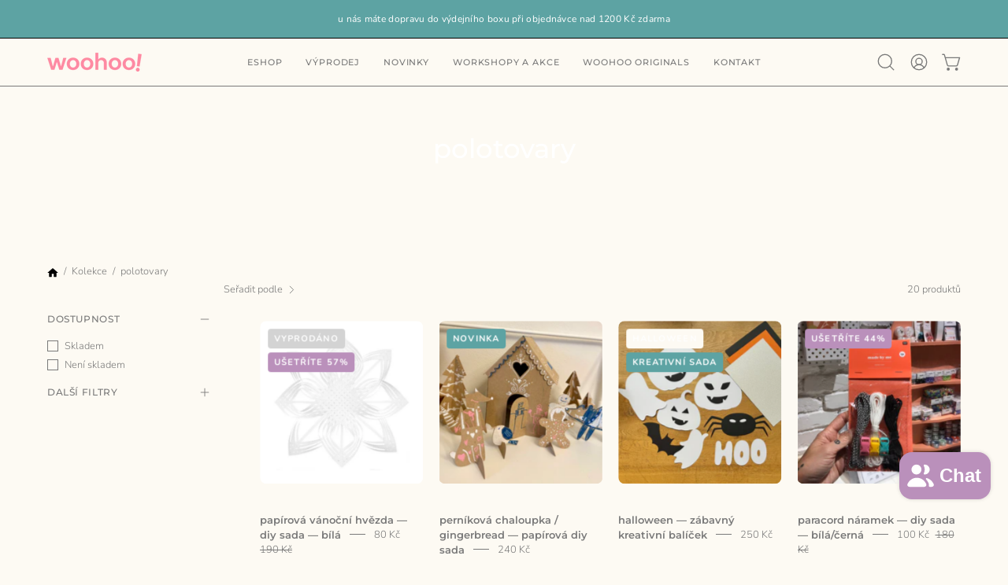

--- FILE ---
content_type: text/html; charset=utf-8
request_url: https://woohoo.cz/collections/polotovary
body_size: 57251
content:
<!doctype html>
<html class="no-js no-touch page-loading" lang="cs">
<head>  <meta charset="utf-8">
  <meta http-equiv='X-UA-Compatible' content='IE=edge'>
  <meta name="viewport" content="width=device-width, height=device-height, initial-scale=1.0, minimum-scale=1.0">
  <link rel="canonical" href="https://woohoo.cz/collections/polotovary" />
  <link rel="preconnect" href="https://cdn.shopify.com" crossorigin>
  <link rel="preconnect" href="https://fonts.shopify.com" crossorigin>
  <link rel="preconnect" href="https://monorail-edge.shopifysvc.com" crossorigin>

  <link href="//woohoo.cz/cdn/shop/t/18/assets/theme.css?v=164671730736373076851728632378" as="style" rel="preload">
  <link href="//woohoo.cz/cdn/shop/t/18/assets/vendor.js?v=164905933048751944601728632381" as="script" rel="preload">
  <link href="//woohoo.cz/cdn/shop/t/18/assets/theme.js?v=4702478480723348211728632380" as="script" rel="preload">

  <link rel="preload" as="image" href="//woohoo.cz/cdn/shop/t/18/assets/loading.svg?v=91665432863842511931727437597"><style data-shopify>
  .no-js.page-loading .loading-overlay,
  html:not(.page-loading) .loading-overlay { opacity: 0; visibility: hidden; pointer-events: none; animation: fadeOut 1s ease; transition: visibility 0s linear 1s; }

  .loading-overlay { position: fixed; top: 0; left: 0; z-index: 99999; width: 100vw; height: 100vh; display: flex; align-items: center; justify-content: center; background: var(--overlay-bg, var(--COLOR-BLACK-WHITE)); }</style><style data-shopify>.loader__image__holder { position: absolute; top: 0; left: 0; width: 100%; height: 100%; font-size: 0; display: none; align-items: center; justify-content: center; animation: pulse-loading 2s infinite ease-in-out; }
    .loader__image__holder:has(.loader__image--fallback) { animation: none; }
    .loading-image .loader__image__holder { display: flex; }
    .loader__image { max-width: 150px; height: auto; object-fit: contain; }
    .loading-image .loader__image--fallback { width: 150px; height: 150px; max-width: 150px; mask: var(--loading-svg) center center/contain no-repeat; background: var(--overlay-bg-svg, var(--COLOR-WHITE-BLACK)); }</style><script>
    const loadingAppearance = "once";
    const loaded = sessionStorage.getItem('loaded');

    if (loadingAppearance === 'once') {
      if (loaded === null) {
        sessionStorage.setItem('loaded', true);
        document.documentElement.classList.add('loading-image');
      }
    } else {
      document.documentElement.classList.add('loading-image');
    }
  </script><link rel="shortcut icon" href="//woohoo.cz/cdn/shop/files/logo_favicon_32x32.png?v=1731448935" type="image/png" />
  <title>polotovary &ndash; woohoo.cz</title><meta name="description" content="Papírnictví, které má vkus. Výtvarné a kreativní potřeby, které vás nadchnou a taky konfety, girlandy, balónky, hodně barev, radosti a smíchu."><link rel="preload" as="font" href="//woohoo.cz/cdn/fonts/nunito/nunito_n3.c1d7c2242f5519d084eafc479d7cc132bcc8c480.woff2" type="font/woff2" crossorigin><link rel="preload" as="font" href="//woohoo.cz/cdn/fonts/montserrat/montserrat_n5.07ef3781d9c78c8b93c98419da7ad4fbeebb6635.woff2" type="font/woff2" crossorigin>

<meta property="og:site_name" content="woohoo.cz">
<meta property="og:url" content="https://woohoo.cz/collections/polotovary">
<meta property="og:title" content="polotovary">
<meta property="og:type" content="product.group">
<meta property="og:description" content="Papírnictví, které má vkus. Výtvarné a kreativní potřeby, které vás nadchnou a taky konfety, girlandy, balónky, hodně barev, radosti a smíchu."><meta property="og:image" content="http://woohoo.cz/cdn/shop/files/wh_ig_post_minifestival_ikona.png?v=1684699988">
  <meta property="og:image:secure_url" content="https://woohoo.cz/cdn/shop/files/wh_ig_post_minifestival_ikona.png?v=1684699988">
  <meta property="og:image:width" content="2160">
  <meta property="og:image:height" content="2700"><meta name="twitter:card" content="summary_large_image">
<meta name="twitter:title" content="polotovary">
<meta name="twitter:description" content="Papírnictví, které má vkus. Výtvarné a kreativní potřeby, které vás nadchnou a taky konfety, girlandy, balónky, hodně barev, radosti a smíchu."><style data-shopify>@font-face {
  font-family: Montserrat;
  font-weight: 500;
  font-style: normal;
  font-display: swap;
  src: url("//woohoo.cz/cdn/fonts/montserrat/montserrat_n5.07ef3781d9c78c8b93c98419da7ad4fbeebb6635.woff2") format("woff2"),
       url("//woohoo.cz/cdn/fonts/montserrat/montserrat_n5.adf9b4bd8b0e4f55a0b203cdd84512667e0d5e4d.woff") format("woff");
}

@font-face {
  font-family: Nunito;
  font-weight: 300;
  font-style: normal;
  font-display: swap;
  src: url("//woohoo.cz/cdn/fonts/nunito/nunito_n3.c1d7c2242f5519d084eafc479d7cc132bcc8c480.woff2") format("woff2"),
       url("//woohoo.cz/cdn/fonts/nunito/nunito_n3.d543cae3671591d99f8b7ed9ea9ca8387fc73b09.woff") format("woff");
}

@font-face {
  font-family: Nunito;
  font-weight: 700;
  font-style: normal;
  font-display: swap;
  src: url("//woohoo.cz/cdn/fonts/nunito/nunito_n7.37cf9b8cf43b3322f7e6e13ad2aad62ab5dc9109.woff2") format("woff2"),
       url("//woohoo.cz/cdn/fonts/nunito/nunito_n7.45cfcfadc6630011252d54d5f5a2c7c98f60d5de.woff") format("woff");
}



  @font-face {
  font-family: Montserrat;
  font-weight: 600;
  font-style: normal;
  font-display: swap;
  src: url("//woohoo.cz/cdn/fonts/montserrat/montserrat_n6.1326b3e84230700ef15b3a29fb520639977513e0.woff2") format("woff2"),
       url("//woohoo.cz/cdn/fonts/montserrat/montserrat_n6.652f051080eb14192330daceed8cd53dfdc5ead9.woff") format("woff");
}




  @font-face {
  font-family: Montserrat;
  font-weight: 100;
  font-style: normal;
  font-display: swap;
  src: url("//woohoo.cz/cdn/fonts/montserrat/montserrat_n1.2f0714cbd41857ba00d5d4fafdce92c40aadb8e6.woff2") format("woff2"),
       url("//woohoo.cz/cdn/fonts/montserrat/montserrat_n1.7bec1bf4c4d0f77c37dc95cf9616413eceba9082.woff") format("woff");
}




  @font-face {
  font-family: Montserrat;
  font-weight: 700;
  font-style: normal;
  font-display: swap;
  src: url("//woohoo.cz/cdn/fonts/montserrat/montserrat_n7.3c434e22befd5c18a6b4afadb1e3d77c128c7939.woff2") format("woff2"),
       url("//woohoo.cz/cdn/fonts/montserrat/montserrat_n7.5d9fa6e2cae713c8fb539a9876489d86207fe957.woff") format("woff");
}




  @font-face {
  font-family: Nunito;
  font-weight: 200;
  font-style: normal;
  font-display: swap;
  src: url("//woohoo.cz/cdn/fonts/nunito/nunito_n2.d16058aa43c548e5ee76cc5584f729745163ad40.woff2") format("woff2"),
       url("//woohoo.cz/cdn/fonts/nunito/nunito_n2.a59e9ae4575fd3843c8fb38562d4a2c01973b2a6.woff") format("woff");
}




  @font-face {
  font-family: Nunito;
  font-weight: 400;
  font-style: normal;
  font-display: swap;
  src: url("//woohoo.cz/cdn/fonts/nunito/nunito_n4.fc49103dc396b42cae9460289072d384b6c6eb63.woff2") format("woff2"),
       url("//woohoo.cz/cdn/fonts/nunito/nunito_n4.5d26d13beeac3116db2479e64986cdeea4c8fbdd.woff") format("woff");
}




  @font-face {
  font-family: Nunito;
  font-weight: 300;
  font-style: italic;
  font-display: swap;
  src: url("//woohoo.cz/cdn/fonts/nunito/nunito_i3.11db3ddffd5485d801b7a5d8a24c3b0e446751f1.woff2") format("woff2"),
       url("//woohoo.cz/cdn/fonts/nunito/nunito_i3.7f37c552f86f3fb4c0aae0353840b033f9f464a0.woff") format("woff");
}




  @font-face {
  font-family: Nunito;
  font-weight: 700;
  font-style: italic;
  font-display: swap;
  src: url("//woohoo.cz/cdn/fonts/nunito/nunito_i7.3f8ba2027bc9ceb1b1764ecab15bae73f86c4632.woff2") format("woff2"),
       url("//woohoo.cz/cdn/fonts/nunito/nunito_i7.82bfb5f86ec77ada3c9f660da22064c2e46e1469.woff") format("woff");
}




  @font-face {
  font-family: Nunito;
  font-weight: 800;
  font-style: normal;
  font-display: swap;
  src: url("//woohoo.cz/cdn/fonts/nunito/nunito_n8.a4faa34563722dcb4bd960ae538c49eb540a565f.woff2") format("woff2"),
       url("//woohoo.cz/cdn/fonts/nunito/nunito_n8.7b9b4d7a0ef879eb46735a0aecb391013c7f7aeb.woff") format("woff");
}


:root {--COLOR-PRIMARY-OPPOSITE: #ffffff;
  --COLOR-PRIMARY-OPPOSITE-ALPHA-20: rgba(255, 255, 255, 0.2);
  --COLOR-PRIMARY-LIGHTEN-DARKEN-ALPHA-20: rgba(255, 93, 121, 0.2);
  --COLOR-PRIMARY-LIGHTEN-DARKEN-ALPHA-30: rgba(255, 93, 121, 0.3);

  --PRIMARY-BUTTONS-COLOR-BG: #ff90a3;
  --PRIMARY-BUTTONS-COLOR-TEXT: #ffffff;
  --PRIMARY-BUTTONS-COLOR-TEXT-ALPHA-10: rgba(255, 255, 255, 0.1);
  --PRIMARY-BUTTONS-COLOR-BORDER: #ff90a3;

  --PRIMARY-BUTTONS-COLOR-LIGHTEN-DARKEN: #ff5d79;

  --PRIMARY-BUTTONS-COLOR-ALPHA-05: rgba(255, 144, 163, 0.05);
  --PRIMARY-BUTTONS-COLOR-ALPHA-10: rgba(255, 144, 163, 0.1);
  --PRIMARY-BUTTONS-COLOR-ALPHA-50: rgba(255, 144, 163, 0.5);--COLOR-SECONDARY-OPPOSITE: #ffffff;
  --COLOR-SECONDARY-OPPOSITE-ALPHA-20: rgba(255, 255, 255, 0.2);
  --COLOR-SECONDARY-LIGHTEN-DARKEN-ALPHA-20: rgba(166, 112, 168, 0.2);
  --COLOR-SECONDARY-LIGHTEN-DARKEN-ALPHA-30: rgba(166, 112, 168, 0.3);

  --SECONDARY-BUTTONS-COLOR-BG: #ba90bb;
  --SECONDARY-BUTTONS-COLOR-TEXT: #ffffff;
  --SECONDARY-BUTTONS-COLOR-TEXT-ALPHA-10: rgba(255, 255, 255, 0.1);
  --SECONDARY-BUTTONS-COLOR-BORDER: #ba90bb;

  --SECONDARY-BUTTONS-COLOR-ALPHA-05: rgba(186, 144, 187, 0.05);
  --SECONDARY-BUTTONS-COLOR-ALPHA-10: rgba(186, 144, 187, 0.1);
  --SECONDARY-BUTTONS-COLOR-ALPHA-50: rgba(186, 144, 187, 0.5);--OUTLINE-BUTTONS-PRIMARY-BG: transparent;
  --OUTLINE-BUTTONS-PRIMARY-TEXT: #ff90a3;
  --OUTLINE-BUTTONS-PRIMARY-TEXT-ALPHA-10: rgba(255, 144, 163, 0.1);
  --OUTLINE-BUTTONS-PRIMARY-BORDER: #ff90a3;
  --OUTLINE-BUTTONS-PRIMARY-BG-HOVER: rgba(255, 93, 121, 0.2);

  --OUTLINE-BUTTONS-SECONDARY-BG: transparent;
  --OUTLINE-BUTTONS-SECONDARY-TEXT: #ba90bb;
  --OUTLINE-BUTTONS-SECONDARY-TEXT-ALPHA-10: rgba(186, 144, 187, 0.1);
  --OUTLINE-BUTTONS-SECONDARY-BORDER: #ba90bb;
  --OUTLINE-BUTTONS-SECONDARY-BG-HOVER: rgba(166, 112, 168, 0.2);

  --OUTLINE-BUTTONS-WHITE-BG: transparent;
  --OUTLINE-BUTTONS-WHITE-TEXT: #ffffff;
  --OUTLINE-BUTTONS-WHITE-TEXT-ALPHA-10: rgba(255, 255, 255, 0.1);
  --OUTLINE-BUTTONS-WHITE-BORDER: #ffffff;

  --OUTLINE-BUTTONS-BLACK-BG: transparent;
  --OUTLINE-BUTTONS-BLACK-TEXT: #000000;
  --OUTLINE-BUTTONS-BLACK-TEXT-ALPHA-10: rgba(0, 0, 0, 0.1);
  --OUTLINE-BUTTONS-BLACK-BORDER: #000000;--OUTLINE-SOLID-BUTTONS-PRIMARY-BG: #ff90a3;
  --OUTLINE-SOLID-BUTTONS-PRIMARY-TEXT: #ffffff;
  --OUTLINE-SOLID-BUTTONS-PRIMARY-TEXT-ALPHA-10: rgba(255, 255, 255, 0.1);
  --OUTLINE-SOLID-BUTTONS-PRIMARY-BORDER: #ffffff;
  --OUTLINE-SOLID-BUTTONS-PRIMARY-BG-HOVER: rgba(255, 255, 255, 0.2);

  --OUTLINE-SOLID-BUTTONS-SECONDARY-BG: #ba90bb;
  --OUTLINE-SOLID-BUTTONS-SECONDARY-TEXT: #ffffff;
  --OUTLINE-SOLID-BUTTONS-SECONDARY-TEXT-ALPHA-10: rgba(255, 255, 255, 0.1);
  --OUTLINE-SOLID-BUTTONS-SECONDARY-BORDER: #ffffff;
  --OUTLINE-SOLID-BUTTONS-SECONDARY-BG-HOVER: rgba(255, 255, 255, 0.2);

  --OUTLINE-SOLID-BUTTONS-WHITE-BG: #ffffff;
  --OUTLINE-SOLID-BUTTONS-WHITE-TEXT: #000000;
  --OUTLINE-SOLID-BUTTONS-WHITE-TEXT-ALPHA-10: rgba(0, 0, 0, 0.1);
  --OUTLINE-SOLID-BUTTONS-WHITE-BORDER: #000000;

  --OUTLINE-SOLID-BUTTONS-BLACK-BG: #000000;
  --OUTLINE-SOLID-BUTTONS-BLACK-TEXT: #ffffff;
  --OUTLINE-SOLID-BUTTONS-BLACK-TEXT-ALPHA-10: rgba(255, 255, 255, 0.1);
  --OUTLINE-SOLID-BUTTONS-BLACK-BORDER: #ffffff;--COLOR-HEADING: #ff90a3;
  --COLOR-TEXT: #797979;
  --COLOR-TEXT-DARKEN: #464646;
  --COLOR-TEXT-LIGHTEN: #acacac;
  --COLOR-TEXT-ALPHA-5: rgba(121, 121, 121, 0.05);
  --COLOR-TEXT-ALPHA-8: rgba(121, 121, 121, 0.08);
  --COLOR-TEXT-ALPHA-10: rgba(121, 121, 121, 0.1);
  --COLOR-TEXT-ALPHA-15: rgba(121, 121, 121, 0.15);
  --COLOR-TEXT-ALPHA-20: rgba(121, 121, 121, 0.2);
  --COLOR-TEXT-ALPHA-25: rgba(121, 121, 121, 0.25);
  --COLOR-TEXT-ALPHA-50: rgba(121, 121, 121, 0.5);
  --COLOR-TEXT-ALPHA-60: rgba(121, 121, 121, 0.6);
  --COLOR-TEXT-ALPHA-85: rgba(121, 121, 121, 0.85);

  --COLOR-BG: #FDFAF3;
  --COLOR-BG-ALPHA-25: rgba(253, 250, 243, 0.25);
  --COLOR-BG-ALPHA-35: rgba(253, 250, 243, 0.35);
  --COLOR-BG-ALPHA-60: rgba(253, 250, 243, 0.6);
  --COLOR-BG-ALPHA-65: rgba(253, 250, 243, 0.65);
  --COLOR-BG-ALPHA-85: rgba(253, 250, 243, 0.85);
  --COLOR-BG-DARKEN: #f6e8c7;
  --COLOR-BG-LIGHTEN-DARKEN: #f6e8c7;
  --COLOR-BG-LIGHTEN-DARKEN-SHIMMER-BG: #fcf6ea;
  --COLOR-BG-LIGHTEN-DARKEN-SHIMMER-EFFECT: #faf3e2;
  --COLOR-BG-LIGHTEN-DARKEN-SHIMMER-ENHANCEMENT: #000000;
  --COLOR-BG-LIGHTEN-DARKEN-FOREGROUND: #fbf5e6;
  --COLOR-BG-LIGHTEN-DARKEN-HIGHLIGHT: #ffffff;
  --COLOR-BG-LIGHTEN-DARKEN-SEARCH-LOADER: #eed69c;
  --COLOR-BG-LIGHTEN-DARKEN-SEARCH-LOADER-LINE: #f6e8c7;
  --COLOR-BG-LIGHTEN-DARKEN-2: #efd69b;
  --COLOR-BG-LIGHTEN-DARKEN-3: #ebcd85;
  --COLOR-BG-LIGHTEN-DARKEN-4: #e8c46f;
  --COLOR-BG-LIGHTEN-DARKEN-5: #e4bb59;
  --COLOR-BG-LIGHTEN-DARKEN-6: #e1b243;
  --COLOR-BG-LIGHTEN-DARKEN-CONTRAST: #e7c370;
  --COLOR-BG-LIGHTEN-DARKEN-CONTRAST-2: #e4ba5a;
  --COLOR-BG-LIGHTEN-DARKEN-CONTRAST-3: #e0b144;
  --COLOR-BG-LIGHTEN-DARKEN-CONTRAST-4: #dca82e;
  --COLOR-BG-LIGHTEN-DARKEN-CONTRAST-5: #cf9b22;
  --COLOR-BG-LIGHTEN-DARKEN-CONTRAST-6: #b98b1f;

  --COLOR-BG-SECONDARY: #ffffff;
  --COLOR-BG-SECONDARY-LIGHTEN-DARKEN: #e6e6e6;
  --COLOR-BG-SECONDARY-LIGHTEN-DARKEN-CONTRAST: #808080;

  --COLOR-INPUT-BG: #FDFAF3;

  --COLOR-ACCENT: #feb5bf;
  --COLOR-ACCENT-TEXT: #fff;

  --COLOR-BORDER: #ba90bb;
  --COLOR-BORDER-ALPHA-15: rgba(186, 144, 187, 0.15);
  --COLOR-BORDER-ALPHA-30: rgba(186, 144, 187, 0.3);
  --COLOR-BORDER-ALPHA-50: rgba(186, 144, 187, 0.5);
  --COLOR-BORDER-ALPHA-65: rgba(186, 144, 187, 0.65);
  --COLOR-BORDER-LIGHTEN-DARKEN: #6d446e;
  --COLOR-BORDER-HAIRLINE: #fbf5e6;

  --COLOR-SALE-BG: #FDC2B1;
  --COLOR-SALE-TEXT: #ffffff;
  --COLOR-CUSTOM-BG: #5da3a3;
  --COLOR-CUSTOM-TEXT: #000000;
  --COLOR-SOLD-BG: #d3d3d3;
  --COLOR-SOLD-TEXT: #ffffff;
  --COLOR-SAVING-BG: #ba90bb;
  --COLOR-SAVING-TEXT: #ffffff;

  --COLOR-WHITE-BLACK: #fff;
  --COLOR-BLACK-WHITE: #000;
  --COLOR-BLACK-WHITE-ALPHA-25: rgba(0, 0, 0, 0.25);
  --COLOR-BLACK-WHITE-ALPHA-34: rgba(0, 0, 0, 0.34);
  --COLOR-BG-OVERLAY: rgba(255, 255, 255, 0.5);--COLOR-DISABLED-GREY: rgba(121, 121, 121, 0.05);
  --COLOR-DISABLED-GREY-DARKEN: rgba(121, 121, 121, 0.45);
  --COLOR-ERROR: #D02E2E;
  --COLOR-ERROR-BG: #f3cbcb;
  --COLOR-SUCCESS: #56AD6A;
  --COLOR-SUCCESS-BG: #ECFEF0;
  --COLOR-WARN: #ECBD5E;
  --COLOR-TRANSPARENT: rgba(255, 255, 255, 0);

  --COLOR-WHITE: #ffffff;
  --COLOR-WHITE-DARKEN: #f2f2f2;
  --COLOR-WHITE-ALPHA-10: rgba(255, 255, 255, 0.1);
  --COLOR-WHITE-ALPHA-20: rgba(255, 255, 255, 0.2);
  --COLOR-WHITE-ALPHA-25: rgba(255, 255, 255, 0.25);
  --COLOR-WHITE-ALPHA-50: rgba(255, 255, 255, 0.5);
  --COLOR-WHITE-ALPHA-60: rgba(255, 255, 255, 0.6);
  --COLOR-BLACK: #000000;
  --COLOR-BLACK-LIGHTEN: #1a1a1a;
  --COLOR-BLACK-ALPHA-10: rgba(0, 0, 0, 0.1);
  --COLOR-BLACK-ALPHA-20: rgba(0, 0, 0, 0.2);
  --COLOR-BLACK-ALPHA-25: rgba(0, 0, 0, 0.25);
  --COLOR-BLACK-ALPHA-50: rgba(0, 0, 0, 0.5);
  --COLOR-BLACK-ALPHA-60: rgba(0, 0, 0, 0.6);--FONT-STACK-BODY: Nunito, sans-serif;
  --FONT-STYLE-BODY: normal;
  --FONT-STYLE-BODY-ITALIC: italic;
  --FONT-ADJUST-BODY: 1.0;

  --FONT-WEIGHT-BODY: 300;
  --FONT-WEIGHT-BODY-LIGHT: 200;
  --FONT-WEIGHT-BODY-MEDIUM: 400;
  --FONT-WEIGHT-BODY-BOLD: 400;

  --FONT-STACK-HEADING: Montserrat, sans-serif;
  --FONT-STYLE-HEADING: normal;
  --FONT-STYLE-HEADING-ITALIC: italic;
  --FONT-ADJUST-HEADING: 0.85;

  --FONT-WEIGHT-HEADING: 500;
  --FONT-WEIGHT-HEADING-LIGHT: 100;
  --FONT-WEIGHT-HEADING-MEDIUM: 700;
  --FONT-WEIGHT-HEADING-BOLD: 600;

  --FONT-STACK-NAV: Montserrat, sans-serif;
  --FONT-STYLE-NAV: normal;
  --FONT-STYLE-NAV-ITALIC: italic;
  --FONT-ADJUST-NAV: 0.75;
  --FONT-ADJUST-NAV-TOP-LEVEL: 0.7;

  --FONT-WEIGHT-NAV: 500;
  --FONT-WEIGHT-NAV-LIGHT: 100;
  --FONT-WEIGHT-NAV-MEDIUM: 700;
  --FONT-WEIGHT-NAV-BOLD: 600;

  --FONT-ADJUST-PRODUCT-GRID: 1.0;
  --FONT-ADJUST-PRODUCT-GRID-HEADING: 0.9;

  --FONT-ADJUST-BADGES: 1.0;

  --FONT-STACK-BUTTON: Nunito, sans-serif;
  --FONT-STYLE-BUTTON: normal;
  --FONT-STYLE-BUTTON-ITALIC: italic;
  --FONT-ADJUST-BUTTON: 0.7;

  --FONT-WEIGHT-BUTTON: 800;
  --FONT-WEIGHT-BUTTON-MEDIUM: 900;
  --FONT-WEIGHT-BUTTON-BOLD: 800;

  --FONT-STACK-SUBHEADING: Nunito, sans-serif;
  --FONT-STYLE-SUBHEADING: normal;
  --FONT-ADJUST-SUBHEADING: 1.0;

  --FONT-WEIGHT-SUBHEADING: 700;
  --FONT-WEIGHT-SUBHEADING-BOLD: 800;

  --FONT-STACK-LABEL: Montserrat, sans-serif;
  --FONT-STYLE-LABEL: normal;
  --FONT-ADJUST-LABEL: 0.65;

  --FONT-WEIGHT-LABEL: 500;

  --LETTER-SPACING-NAV: 0.075em;
  --LETTER-SPACING-SUBHEADING: 0.1em;
  --LETTER-SPACING-BUTTON: 0.05em;
  --LETTER-SPACING-LABEL: 0.05em;

  --BUTTON-TEXT-CAPS: uppercase;
  --HEADING-TEXT-CAPS: none;
  --SUBHEADING-TEXT-CAPS: uppercase;
  --LABEL-TEXT-CAPS: uppercase;--FONT-SIZE-INPUT: 1.0rem;--RADIUS: 0px;
  --RADIUS-SMALL: 0px;
  --RADIUS-TINY: 0px;
  --RADIUS-BADGE: 0px;
  --RADIUS-CHECKBOX: 0px;
  --RADIUS-TEXTAREA: 0px;--PRODUCT-MEDIA-PADDING-TOP: 120.0%;--BORDER-WIDTH: 1px;--STROKE-WIDTH: 12px;--SITE-WIDTH: 1440px;
  --SITE-WIDTH-NARROW: 840px;--COLOR-UPSELLS-BG: #F1EFE8;
  --COLOR-UPSELLS-TEXT: #0B0B0B;
  --COLOR-UPSELLS-TEXT-LIGHTEN: #3e3e3e;
  --COLOR-UPSELLS-DISABLED-GREY-DARKEN: rgba(11, 11, 11, 0.45);
  --UPSELLS-HEIGHT: 130px;
  --UPSELLS-IMAGE-WIDTH: 30%;--ICON-ARROW-RIGHT: url( "//woohoo.cz/cdn/shop/t/18/assets/icon-chevron-right.svg?v=115618353204357621731727437597" );--loading-svg: url( "//woohoo.cz/cdn/shop/t/18/assets/loading.svg?v=91665432863842511931727437597" );
  --icon-check: url( "//woohoo.cz/cdn/shop/t/18/assets/icon-check.svg?v=175316081881880408121727437600" );
  --icon-check-swatch: url( "//woohoo.cz/cdn/shop/t/18/assets/icon-check-swatch.svg?v=131897745589030387781727437601" );
  --icon-zoom-in: url( "//woohoo.cz/cdn/shop/t/18/assets/icon-zoom-in.svg?v=157433013461716915331727437600" );
  --icon-zoom-out: url( "//woohoo.cz/cdn/shop/t/18/assets/icon-zoom-out.svg?v=164909107869959372931727437599" );--collection-sticky-bar-height: 0px;
  --collection-image-padding-top: 60%;

  --drawer-width: 400px;
  --drawer-transition: transform 0.4s cubic-bezier(0.46, 0.01, 0.32, 1);--gutter: 60px;
  --gutter-mobile: 20px;
  --grid-gutter: 20px;
  --grid-gutter-mobile: 35px;--inner: 20px;
  --inner-tablet: 18px;
  --inner-mobile: 16px;--grid: repeat(4, minmax(0, 1fr));
  --grid-tablet: repeat(3, minmax(0, 1fr));
  --grid-mobile: repeat(2, minmax(0, 1fr));
  --megamenu-grid: repeat(4, minmax(0, 1fr));
  --grid-row: 1 / span 4;--scrollbar-width: 0px;--overlay: #000;
  --overlay-opacity: 1;--swatch-width: 38px;
  --swatch-height: 26px;
  --swatch-size: 32px;
  --swatch-size-mobile: 30px;

  
  --move-offset: 20px;

  
  --autoplay-speed: 2200ms;

  

    --filter-bg: none;
    --product-filter-bg: none;}</style><link href="//woohoo.cz/cdn/shop/t/18/assets/theme.css?v=164671730736373076851728632378" rel="stylesheet" type="text/css" media="all" /><link href="//woohoo.cz/cdn/shop/t/18/assets/custom.css?v=160731324159123001341732530449" rel="stylesheet" type="text/css" media="all" /><script type="text/javascript">
    if (window.MSInputMethodContext && document.documentMode) {
      var scripts = document.getElementsByTagName('script')[0];
      var polyfill = document.createElement("script");
      polyfill.defer = true;
      polyfill.src = "//woohoo.cz/cdn/shop/t/18/assets/ie11.js?v=164037955086922138091727437598";

      scripts.parentNode.insertBefore(polyfill, scripts);

      document.documentElement.classList.add('ie11');
    } else {
      document.documentElement.className = document.documentElement.className.replace('no-js', 'js');
    }

    let root = '/';
    if (root[root.length - 1] !== '/') {
      root = `${root}/`;
    }

    window.theme = {
      routes: {
        root: root,
        cart_url: "\/cart",
        cart_add_url: "\/cart\/add",
        cart_change_url: "\/cart\/change",
        shop_url: "https:\/\/woohoo.cz",
        searchUrl: '/search',
        predictiveSearchUrl: '/search/suggest',
        product_recommendations_url: "\/recommendations\/products"
      },
      assets: {
        photoswipe: '//woohoo.cz/cdn/shop/t/18/assets/photoswipe.js?v=162613001030112971491727437599',
        smoothscroll: '//woohoo.cz/cdn/shop/t/18/assets/smoothscroll.js?v=37906625415260927261727437598',
        no_image: "//woohoo.cz/cdn/shopifycloud/storefront/assets/no-image-2048-a2addb12_1024x.gif",
        swatches: '//woohoo.cz/cdn/shop/t/18/assets/swatches.json?v=19104752027026585201727437597',
        base: "//woohoo.cz/cdn/shop/t/18/assets/"
      },
      strings: {
        add_to_cart: "Přidat do košíku",
        cart_acceptance_error: "Musíte přijmout naše smluvní podmínky.",
        cart_empty: "Váš košík je momentálně prázdný.",
        cart_price: "Cena",
        cart_quantity: "Množství",
        cart_items_one: "{{ count }} položka",
        cart_items_many: "{{ count }} položky",
        cart_title: "Košík",
        cart_total: "Celkový",
        continue_shopping: "Pokračovat v nákupu",
        free: "Zdarma",
        limit_error: "Omlouváme se, zdá se, že tohoto produktu nemáme dostatek.",
        preorder: "Předobjednávka",
        remove: "Odstranit",
        sale_badge_text: "Sleva",
        saving_badge: "Ušetříte {{ discount }}",
        saving_up_to_badge: "Ušetříte až {{ discount }}",
        sold_out: "Vyprodáno",
        subscription: "Předplatné",
        unavailable: "Není k dispozici",
        unit_price_label: "Jednotková cena",
        unit_price_separator: "za",
        zero_qty_error: "Množství musí být větší než 0.",
        delete_confirm: "Opravdu chcete smazat tuto adresu?",
        newsletter_product_availability: "Informujte mě, až bude k dispozici"
      },
      icons: {
        plus: '<svg aria-hidden="true" focusable="false" role="presentation" class="icon icon-toggle-plus" viewBox="0 0 192 192"><path d="M30 96h132M96 30v132" stroke="currentColor" stroke-linecap="round" stroke-linejoin="round"/></svg>',
        minus: '<svg aria-hidden="true" focusable="false" role="presentation" class="icon icon-toggle-minus" viewBox="0 0 192 192"><path d="M30 96h132" stroke="currentColor" stroke-linecap="round" stroke-linejoin="round"/></svg>',
        close: '<svg aria-hidden="true" focusable="false" role="presentation" class="icon icon-close" viewBox="0 0 192 192"><path d="M150 42 42 150M150 150 42 42" stroke="currentColor" stroke-linecap="round" stroke-linejoin="round"/></svg>'
      },
      settings: {
        animationsEnabled: true,
        cartType: "page",
        enableAcceptTerms: true,
        enableInfinityScroll: true,
        enablePaymentButton: false,
        gridImageSize: "contain",
        gridImageAspectRatio: 1.2,
        mobileMenuBehaviour: "link",
        productGridHover: "image",
        savingBadgeType: "percentage",
        showSaleBadge: true,
        showSoldBadge: true,
        showSavingBadge: true,
        quickBuy: "quick_buy",
        suggestArticles: false,
        suggestCollections: true,
        suggestProducts: true,
        suggestPages: false,
        suggestionsResultsLimit: 9,
        currency_code_enable: true,
        hideInventoryCount: true,
        colorSwatchesType: "theme",
        atcButtonShowPrice: false,
      },
      sizes: {
        mobile: 480,
        small: 768,
        large: 1024,
        widescreen: 1440
      },
      moneyFormat: "{{amount_no_decimals}} Kč",
      moneyWithCurrencyFormat: "{{amount_no_decimals}} Kč",
      subtotal: 0,
      current_iso_code: "CZK",
      info: {
        name: 'Palo Alto'
      },
      version: '5.9.1'
    };
    window.PaloAlto = window.PaloAlto || {};
    window.slate = window.slate || {};
    window.isHeaderTransparent = false;
    window.stickyHeaderHeight = 60;
    window.lastWindowWidth = window.innerWidth || document.documentElement.clientWidth;
  </script><script src="//woohoo.cz/cdn/shop/t/18/assets/vendor.js?v=164905933048751944601728632381" defer="defer"></script>
  <script src="//woohoo.cz/cdn/shop/t/18/assets/theme.js?v=4702478480723348211728632380" defer="defer"></script><script>window.performance && window.performance.mark && window.performance.mark('shopify.content_for_header.start');</script><meta name="facebook-domain-verification" content="wf2phladqe8w7z9ejwxb8ok75k9h7v">
<meta name="google-site-verification" content="KrU7QrSlOq6c2upTij7TywI_2-HhayaQxuDS9NdZubw">
<meta id="shopify-digital-wallet" name="shopify-digital-wallet" content="/64753926371/digital_wallets/dialog">
<meta name="shopify-checkout-api-token" content="896547e91ce683ec57fadcf7413e583a">
<link rel="alternate" type="application/atom+xml" title="Feed" href="/collections/polotovary.atom" />
<link rel="alternate" type="application/json+oembed" href="https://woohoo.cz/collections/polotovary.oembed">
<script async="async" src="/checkouts/internal/preloads.js?locale=cs-CZ"></script>
<link rel="preconnect" href="https://shop.app" crossorigin="anonymous">
<script async="async" src="https://shop.app/checkouts/internal/preloads.js?locale=cs-CZ&shop_id=64753926371" crossorigin="anonymous"></script>
<script id="apple-pay-shop-capabilities" type="application/json">{"shopId":64753926371,"countryCode":"CZ","currencyCode":"CZK","merchantCapabilities":["supports3DS"],"merchantId":"gid:\/\/shopify\/Shop\/64753926371","merchantName":"woohoo.cz","requiredBillingContactFields":["postalAddress","email","phone"],"requiredShippingContactFields":["postalAddress","email","phone"],"shippingType":"shipping","supportedNetworks":["visa","maestro","masterCard"],"total":{"type":"pending","label":"woohoo.cz","amount":"1.00"},"shopifyPaymentsEnabled":true,"supportsSubscriptions":true}</script>
<script id="shopify-features" type="application/json">{"accessToken":"896547e91ce683ec57fadcf7413e583a","betas":["rich-media-storefront-analytics"],"domain":"woohoo.cz","predictiveSearch":true,"shopId":64753926371,"locale":"cs"}</script>
<script>var Shopify = Shopify || {};
Shopify.shop = "woohoo-fantastic.myshopify.com";
Shopify.locale = "cs";
Shopify.currency = {"active":"CZK","rate":"1.0"};
Shopify.country = "CZ";
Shopify.theme = {"name":"woohoo\/main","id":173203358045,"schema_name":"Palo Alto","schema_version":"5.9.1","theme_store_id":null,"role":"main"};
Shopify.theme.handle = "null";
Shopify.theme.style = {"id":null,"handle":null};
Shopify.cdnHost = "woohoo.cz/cdn";
Shopify.routes = Shopify.routes || {};
Shopify.routes.root = "/";</script>
<script type="module">!function(o){(o.Shopify=o.Shopify||{}).modules=!0}(window);</script>
<script>!function(o){function n(){var o=[];function n(){o.push(Array.prototype.slice.apply(arguments))}return n.q=o,n}var t=o.Shopify=o.Shopify||{};t.loadFeatures=n(),t.autoloadFeatures=n()}(window);</script>
<script>
  window.ShopifyPay = window.ShopifyPay || {};
  window.ShopifyPay.apiHost = "shop.app\/pay";
  window.ShopifyPay.redirectState = null;
</script>
<script id="shop-js-analytics" type="application/json">{"pageType":"collection"}</script>
<script defer="defer" async type="module" src="//woohoo.cz/cdn/shopifycloud/shop-js/modules/v2/client.init-shop-cart-sync_DAQBv186.cs.esm.js"></script>
<script defer="defer" async type="module" src="//woohoo.cz/cdn/shopifycloud/shop-js/modules/v2/chunk.common_BUf27hyD.esm.js"></script>
<script type="module">
  await import("//woohoo.cz/cdn/shopifycloud/shop-js/modules/v2/client.init-shop-cart-sync_DAQBv186.cs.esm.js");
await import("//woohoo.cz/cdn/shopifycloud/shop-js/modules/v2/chunk.common_BUf27hyD.esm.js");

  window.Shopify.SignInWithShop?.initShopCartSync?.({"fedCMEnabled":true,"windoidEnabled":true});

</script>
<script>
  window.Shopify = window.Shopify || {};
  if (!window.Shopify.featureAssets) window.Shopify.featureAssets = {};
  window.Shopify.featureAssets['shop-js'] = {"shop-cart-sync":["modules/v2/client.shop-cart-sync_B1HzW1YO.cs.esm.js","modules/v2/chunk.common_BUf27hyD.esm.js"],"init-fed-cm":["modules/v2/client.init-fed-cm_CXmulrx0.cs.esm.js","modules/v2/chunk.common_BUf27hyD.esm.js"],"init-windoid":["modules/v2/client.init-windoid_Di1w4vke.cs.esm.js","modules/v2/chunk.common_BUf27hyD.esm.js"],"init-shop-email-lookup-coordinator":["modules/v2/client.init-shop-email-lookup-coordinator_DWxfemhR.cs.esm.js","modules/v2/chunk.common_BUf27hyD.esm.js"],"shop-cash-offers":["modules/v2/client.shop-cash-offers_CRnD5fmp.cs.esm.js","modules/v2/chunk.common_BUf27hyD.esm.js","modules/v2/chunk.modal_CZyWC0jE.esm.js"],"shop-button":["modules/v2/client.shop-button_CEtrDHwD.cs.esm.js","modules/v2/chunk.common_BUf27hyD.esm.js"],"shop-toast-manager":["modules/v2/client.shop-toast-manager_BHqEC_Ib.cs.esm.js","modules/v2/chunk.common_BUf27hyD.esm.js"],"avatar":["modules/v2/client.avatar_BTnouDA3.cs.esm.js"],"pay-button":["modules/v2/client.pay-button_BZMNdUQO.cs.esm.js","modules/v2/chunk.common_BUf27hyD.esm.js"],"init-shop-cart-sync":["modules/v2/client.init-shop-cart-sync_DAQBv186.cs.esm.js","modules/v2/chunk.common_BUf27hyD.esm.js"],"shop-login-button":["modules/v2/client.shop-login-button_CaktMm_M.cs.esm.js","modules/v2/chunk.common_BUf27hyD.esm.js","modules/v2/chunk.modal_CZyWC0jE.esm.js"],"init-customer-accounts-sign-up":["modules/v2/client.init-customer-accounts-sign-up_Cri0QR44.cs.esm.js","modules/v2/client.shop-login-button_CaktMm_M.cs.esm.js","modules/v2/chunk.common_BUf27hyD.esm.js","modules/v2/chunk.modal_CZyWC0jE.esm.js"],"init-shop-for-new-customer-accounts":["modules/v2/client.init-shop-for-new-customer-accounts_CJz7UnB6.cs.esm.js","modules/v2/client.shop-login-button_CaktMm_M.cs.esm.js","modules/v2/chunk.common_BUf27hyD.esm.js","modules/v2/chunk.modal_CZyWC0jE.esm.js"],"init-customer-accounts":["modules/v2/client.init-customer-accounts_BA30SmMY.cs.esm.js","modules/v2/client.shop-login-button_CaktMm_M.cs.esm.js","modules/v2/chunk.common_BUf27hyD.esm.js","modules/v2/chunk.modal_CZyWC0jE.esm.js"],"shop-follow-button":["modules/v2/client.shop-follow-button_gwCiU8G-.cs.esm.js","modules/v2/chunk.common_BUf27hyD.esm.js","modules/v2/chunk.modal_CZyWC0jE.esm.js"],"checkout-modal":["modules/v2/client.checkout-modal_Cdf5UnpO.cs.esm.js","modules/v2/chunk.common_BUf27hyD.esm.js","modules/v2/chunk.modal_CZyWC0jE.esm.js"],"lead-capture":["modules/v2/client.lead-capture_CNaYE6SQ.cs.esm.js","modules/v2/chunk.common_BUf27hyD.esm.js","modules/v2/chunk.modal_CZyWC0jE.esm.js"],"shop-login":["modules/v2/client.shop-login_CZtzeZhO.cs.esm.js","modules/v2/chunk.common_BUf27hyD.esm.js","modules/v2/chunk.modal_CZyWC0jE.esm.js"],"payment-terms":["modules/v2/client.payment-terms_DM51PL-2.cs.esm.js","modules/v2/chunk.common_BUf27hyD.esm.js","modules/v2/chunk.modal_CZyWC0jE.esm.js"]};
</script>
<script id="__st">var __st={"a":64753926371,"offset":3600,"reqid":"968ba76d-1ec5-4b74-bd25-72a7147c9518-1768921432","pageurl":"woohoo.cz\/collections\/polotovary","u":"34ea95457910","p":"collection","rtyp":"collection","rid":613029445981};</script>
<script>window.ShopifyPaypalV4VisibilityTracking = true;</script>
<script id="captcha-bootstrap">!function(){'use strict';const t='contact',e='account',n='new_comment',o=[[t,t],['blogs',n],['comments',n],[t,'customer']],c=[[e,'customer_login'],[e,'guest_login'],[e,'recover_customer_password'],[e,'create_customer']],r=t=>t.map((([t,e])=>`form[action*='/${t}']:not([data-nocaptcha='true']) input[name='form_type'][value='${e}']`)).join(','),a=t=>()=>t?[...document.querySelectorAll(t)].map((t=>t.form)):[];function s(){const t=[...o],e=r(t);return a(e)}const i='password',u='form_key',d=['recaptcha-v3-token','g-recaptcha-response','h-captcha-response',i],f=()=>{try{return window.sessionStorage}catch{return}},m='__shopify_v',_=t=>t.elements[u];function p(t,e,n=!1){try{const o=window.sessionStorage,c=JSON.parse(o.getItem(e)),{data:r}=function(t){const{data:e,action:n}=t;return t[m]||n?{data:e,action:n}:{data:t,action:n}}(c);for(const[e,n]of Object.entries(r))t.elements[e]&&(t.elements[e].value=n);n&&o.removeItem(e)}catch(o){console.error('form repopulation failed',{error:o})}}const l='form_type',E='cptcha';function T(t){t.dataset[E]=!0}const w=window,h=w.document,L='Shopify',v='ce_forms',y='captcha';let A=!1;((t,e)=>{const n=(g='f06e6c50-85a8-45c8-87d0-21a2b65856fe',I='https://cdn.shopify.com/shopifycloud/storefront-forms-hcaptcha/ce_storefront_forms_captcha_hcaptcha.v1.5.2.iife.js',D={infoText:'Chráněno technologií hCaptcha',privacyText:'Ochrana osobních údajů',termsText:'Podmínky'},(t,e,n)=>{const o=w[L][v],c=o.bindForm;if(c)return c(t,g,e,D).then(n);var r;o.q.push([[t,g,e,D],n]),r=I,A||(h.body.append(Object.assign(h.createElement('script'),{id:'captcha-provider',async:!0,src:r})),A=!0)});var g,I,D;w[L]=w[L]||{},w[L][v]=w[L][v]||{},w[L][v].q=[],w[L][y]=w[L][y]||{},w[L][y].protect=function(t,e){n(t,void 0,e),T(t)},Object.freeze(w[L][y]),function(t,e,n,w,h,L){const[v,y,A,g]=function(t,e,n){const i=e?o:[],u=t?c:[],d=[...i,...u],f=r(d),m=r(i),_=r(d.filter((([t,e])=>n.includes(e))));return[a(f),a(m),a(_),s()]}(w,h,L),I=t=>{const e=t.target;return e instanceof HTMLFormElement?e:e&&e.form},D=t=>v().includes(t);t.addEventListener('submit',(t=>{const e=I(t);if(!e)return;const n=D(e)&&!e.dataset.hcaptchaBound&&!e.dataset.recaptchaBound,o=_(e),c=g().includes(e)&&(!o||!o.value);(n||c)&&t.preventDefault(),c&&!n&&(function(t){try{if(!f())return;!function(t){const e=f();if(!e)return;const n=_(t);if(!n)return;const o=n.value;o&&e.removeItem(o)}(t);const e=Array.from(Array(32),(()=>Math.random().toString(36)[2])).join('');!function(t,e){_(t)||t.append(Object.assign(document.createElement('input'),{type:'hidden',name:u})),t.elements[u].value=e}(t,e),function(t,e){const n=f();if(!n)return;const o=[...t.querySelectorAll(`input[type='${i}']`)].map((({name:t})=>t)),c=[...d,...o],r={};for(const[a,s]of new FormData(t).entries())c.includes(a)||(r[a]=s);n.setItem(e,JSON.stringify({[m]:1,action:t.action,data:r}))}(t,e)}catch(e){console.error('failed to persist form',e)}}(e),e.submit())}));const S=(t,e)=>{t&&!t.dataset[E]&&(n(t,e.some((e=>e===t))),T(t))};for(const o of['focusin','change'])t.addEventListener(o,(t=>{const e=I(t);D(e)&&S(e,y())}));const B=e.get('form_key'),M=e.get(l),P=B&&M;t.addEventListener('DOMContentLoaded',(()=>{const t=y();if(P)for(const e of t)e.elements[l].value===M&&p(e,B);[...new Set([...A(),...v().filter((t=>'true'===t.dataset.shopifyCaptcha))])].forEach((e=>S(e,t)))}))}(h,new URLSearchParams(w.location.search),n,t,e,['guest_login'])})(!0,!0)}();</script>
<script integrity="sha256-4kQ18oKyAcykRKYeNunJcIwy7WH5gtpwJnB7kiuLZ1E=" data-source-attribution="shopify.loadfeatures" defer="defer" src="//woohoo.cz/cdn/shopifycloud/storefront/assets/storefront/load_feature-a0a9edcb.js" crossorigin="anonymous"></script>
<script crossorigin="anonymous" defer="defer" src="//woohoo.cz/cdn/shopifycloud/storefront/assets/shopify_pay/storefront-65b4c6d7.js?v=20250812"></script>
<script data-source-attribution="shopify.dynamic_checkout.dynamic.init">var Shopify=Shopify||{};Shopify.PaymentButton=Shopify.PaymentButton||{isStorefrontPortableWallets:!0,init:function(){window.Shopify.PaymentButton.init=function(){};var t=document.createElement("script");t.src="https://woohoo.cz/cdn/shopifycloud/portable-wallets/latest/portable-wallets.cs.js",t.type="module",document.head.appendChild(t)}};
</script>
<script data-source-attribution="shopify.dynamic_checkout.buyer_consent">
  function portableWalletsHideBuyerConsent(e){var t=document.getElementById("shopify-buyer-consent"),n=document.getElementById("shopify-subscription-policy-button");t&&n&&(t.classList.add("hidden"),t.setAttribute("aria-hidden","true"),n.removeEventListener("click",e))}function portableWalletsShowBuyerConsent(e){var t=document.getElementById("shopify-buyer-consent"),n=document.getElementById("shopify-subscription-policy-button");t&&n&&(t.classList.remove("hidden"),t.removeAttribute("aria-hidden"),n.addEventListener("click",e))}window.Shopify?.PaymentButton&&(window.Shopify.PaymentButton.hideBuyerConsent=portableWalletsHideBuyerConsent,window.Shopify.PaymentButton.showBuyerConsent=portableWalletsShowBuyerConsent);
</script>
<script data-source-attribution="shopify.dynamic_checkout.cart.bootstrap">document.addEventListener("DOMContentLoaded",(function(){function t(){return document.querySelector("shopify-accelerated-checkout-cart, shopify-accelerated-checkout")}if(t())Shopify.PaymentButton.init();else{new MutationObserver((function(e,n){t()&&(Shopify.PaymentButton.init(),n.disconnect())})).observe(document.body,{childList:!0,subtree:!0})}}));
</script>
<script id='scb4127' type='text/javascript' async='' src='https://woohoo.cz/cdn/shopifycloud/privacy-banner/storefront-banner.js'></script><link id="shopify-accelerated-checkout-styles" rel="stylesheet" media="screen" href="https://woohoo.cz/cdn/shopifycloud/portable-wallets/latest/accelerated-checkout-backwards-compat.css" crossorigin="anonymous">
<style id="shopify-accelerated-checkout-cart">
        #shopify-buyer-consent {
  margin-top: 1em;
  display: inline-block;
  width: 100%;
}

#shopify-buyer-consent.hidden {
  display: none;
}

#shopify-subscription-policy-button {
  background: none;
  border: none;
  padding: 0;
  text-decoration: underline;
  font-size: inherit;
  cursor: pointer;
}

#shopify-subscription-policy-button::before {
  box-shadow: none;
}

      </style>

<script>window.performance && window.performance.mark && window.performance.mark('shopify.content_for_header.end');</script>
<!-- BEGIN app block: shopify://apps/judge-me-reviews/blocks/judgeme_core/61ccd3b1-a9f2-4160-9fe9-4fec8413e5d8 --><!-- Start of Judge.me Core -->






<link rel="dns-prefetch" href="https://cdnwidget.judge.me">
<link rel="dns-prefetch" href="https://cdn.judge.me">
<link rel="dns-prefetch" href="https://cdn1.judge.me">
<link rel="dns-prefetch" href="https://api.judge.me">

<script data-cfasync='false' class='jdgm-settings-script'>window.jdgmSettings={"pagination":5,"disable_web_reviews":true,"badge_no_review_text":"Žádné recenze","badge_n_reviews_text":"{{ n }} recenze/recenzí","hide_badge_preview_if_no_reviews":true,"badge_hide_text":false,"enforce_center_preview_badge":false,"widget_title":"Recenze zákazníků","widget_open_form_text":"Napsat recenzi","widget_close_form_text":"Zrušit recenzi","widget_refresh_page_text":"Obnovit stránku","widget_summary_text":"Na základě {{ number_of_reviews }} recenze/recenzí","widget_no_review_text":"Buďte první, kdo napíše recenzi","widget_name_field_text":"Jméno pro zobrazení","widget_verified_name_field_text":"Ověřené jméno (veřejné)","widget_name_placeholder_text":"Jméno pro zobrazení","widget_required_field_error_text":"Toto pole je povinné.","widget_email_field_text":"E-mailová adresa","widget_verified_email_field_text":"Ověřený e-mail (soukromý, nelze upravit)","widget_email_placeholder_text":"Vaše e-mailová adresa","widget_email_field_error_text":"Zadejte prosím platnou e-mailovou adresu.","widget_rating_field_text":"Hodnocení","widget_review_title_field_text":"Název recenze","widget_review_title_placeholder_text":"Dejte své recenzi název","widget_review_body_field_text":"Obsah recenze","widget_review_body_placeholder_text":"Začněte psát zde...","widget_pictures_field_text":"Obrázek/Video (volitelné)","widget_submit_review_text":"Odeslat recenzi","widget_submit_verified_review_text":"Odeslat ověřenou recenzi","widget_submit_success_msg_with_auto_publish":"Děkujeme! Prosím obnovte stránku za několik okamžiků, abyste viděli svou recenzi. Můžete odstranit nebo upravit svou recenzi přihlášením do \u003ca href='https://judge.me/login' target='_blank' rel='nofollow noopener'\u003eJudge.me\u003c/a\u003e","widget_submit_success_msg_no_auto_publish":"Děkujeme! Vaše recenze bude zveřejněna, jakmile ji schválí správce obchodu. Můžete odstranit nebo upravit svou recenzi přihlášením do \u003ca href='https://judge.me/login' target='_blank' rel='nofollow noopener'\u003eJudge.me\u003c/a\u003e","widget_show_default_reviews_out_of_total_text":"Zobrazuje se {{ n_reviews_shown }} z {{ n_reviews }} recenzí.","widget_show_all_link_text":"Zobrazit vše","widget_show_less_link_text":"Zobrazit méně","widget_author_said_text":"{{ reviewer_name }} řekl/a:","widget_days_text":"před {{ n }} dny","widget_weeks_text":"před {{ n }} týdnem/týdny","widget_months_text":"před {{ n }} měsícem/měsíci","widget_years_text":"před {{ n }} rokem/lety","widget_yesterday_text":"Včera","widget_today_text":"Dnes","widget_replied_text":"\u003e\u003e {{ shop_name }} odpověděl/a:","widget_read_more_text":"Číst více","widget_reviewer_name_as_initial":"","widget_rating_filter_color":"#fbcd0a","widget_rating_filter_see_all_text":"Zobrazit všechny recenze","widget_sorting_most_recent_text":"Nejnovější","widget_sorting_highest_rating_text":"Nejvyšší hodnocení","widget_sorting_lowest_rating_text":"Nejnižší hodnocení","widget_sorting_with_pictures_text":"Pouze obrázky","widget_sorting_most_helpful_text":"Nejužitečnější","widget_open_question_form_text":"Položit otázku","widget_reviews_subtab_text":"Recenze","widget_questions_subtab_text":"Otázky","widget_question_label_text":"Otázka","widget_answer_label_text":"Odpověď","widget_question_placeholder_text":"Napište svou otázku zde","widget_submit_question_text":"Odeslat otázku","widget_question_submit_success_text":"Děkujeme za vaši otázku! Budeme vás informovat, jakmile na ni někdo odpoví.","verified_badge_text":"Ověřeno","verified_badge_bg_color":"","verified_badge_text_color":"","verified_badge_placement":"left-of-reviewer-name","widget_review_max_height":"","widget_hide_border":false,"widget_social_share":false,"widget_thumb":false,"widget_review_location_show":false,"widget_location_format":"","all_reviews_include_out_of_store_products":true,"all_reviews_out_of_store_text":"(mimo obchod)","all_reviews_pagination":100,"all_reviews_product_name_prefix_text":"o","enable_review_pictures":true,"enable_question_anwser":false,"widget_theme":"default","review_date_format":"mm/dd/yyyy","default_sort_method":"most-recent","widget_product_reviews_subtab_text":"Recenze produktů","widget_shop_reviews_subtab_text":"Recenze obchodu","widget_other_products_reviews_text":"Recenze pro ostatní produkty","widget_store_reviews_subtab_text":"Recenze obchodu","widget_no_store_reviews_text":"Tento obchod dosud neobdržel žádné recenze","widget_web_restriction_product_reviews_text":"Tento produkt ještě nemá žádné recenze","widget_no_items_text":"Nenalezeny žádné položky","widget_show_more_text":"Zobrazit více","widget_write_a_store_review_text":"Napsat recenzi obchodu","widget_other_languages_heading":"Recenze v jiných jazycích","widget_translate_review_text":"Přeložit recenzi do {{ language }}","widget_translating_review_text":"Překládá se...","widget_show_original_translation_text":"Zobrazit originál ({{ language }})","widget_translate_review_failed_text":"Recenzi se nepodařilo přeložit.","widget_translate_review_retry_text":"Zkusit znovu","widget_translate_review_try_again_later_text":"Zkuste to znovu později","show_product_url_for_grouped_product":false,"widget_sorting_pictures_first_text":"Obrázky jako první","show_pictures_on_all_rev_page_mobile":false,"show_pictures_on_all_rev_page_desktop":false,"floating_tab_hide_mobile_install_preference":false,"floating_tab_button_name":"★ Recenze","floating_tab_title":"Nechte zákazníky mluvit za nás","floating_tab_button_color":"","floating_tab_button_background_color":"","floating_tab_url":"","floating_tab_url_enabled":false,"floating_tab_tab_style":"text","all_reviews_text_badge_text":"Zákazníci nás hodnotí {{ shop.metafields.judgeme.all_reviews_rating | round: 1 }}/5 na základě {{ shop.metafields.judgeme.all_reviews_count }} recenzí.","all_reviews_text_badge_text_branded_style":"{{ shop.metafields.judgeme.all_reviews_rating | round: 1 }} z 5 hvězdiček na základě {{ shop.metafields.judgeme.all_reviews_count }} recenzí","is_all_reviews_text_badge_a_link":false,"show_stars_for_all_reviews_text_badge":false,"all_reviews_text_badge_url":"","all_reviews_text_style":"branded","all_reviews_text_color_style":"judgeme_brand_color","all_reviews_text_color":"#108474","all_reviews_text_show_jm_brand":true,"featured_carousel_show_header":true,"featured_carousel_title":"Nechte zákazníky mluvit za nás","testimonials_carousel_title":"Zákazníci nás říkají","videos_carousel_title":"Skutečné příběhy zákazníků","cards_carousel_title":"Zákazníci nás říkají","featured_carousel_count_text":"z {{ n }} recenzí","featured_carousel_add_link_to_all_reviews_page":false,"featured_carousel_url":"","featured_carousel_show_images":true,"featured_carousel_autoslide_interval":5,"featured_carousel_arrows_on_the_sides":false,"featured_carousel_height":250,"featured_carousel_width":80,"featured_carousel_image_size":0,"featured_carousel_image_height":250,"featured_carousel_arrow_color":"#eeeeee","verified_count_badge_style":"branded","verified_count_badge_orientation":"horizontal","verified_count_badge_color_style":"judgeme_brand_color","verified_count_badge_color":"#108474","is_verified_count_badge_a_link":false,"verified_count_badge_url":"","verified_count_badge_show_jm_brand":true,"widget_rating_preset_default":5,"widget_first_sub_tab":"product-reviews","widget_show_histogram":true,"widget_histogram_use_custom_color":false,"widget_pagination_use_custom_color":false,"widget_star_use_custom_color":false,"widget_verified_badge_use_custom_color":false,"widget_write_review_use_custom_color":false,"picture_reminder_submit_button":"Upload Pictures","enable_review_videos":false,"mute_video_by_default":false,"widget_sorting_videos_first_text":"Videa jako první","widget_review_pending_text":"Čeká na schválení","featured_carousel_items_for_large_screen":3,"social_share_options_order":"Facebook,Twitter","remove_microdata_snippet":true,"disable_json_ld":false,"enable_json_ld_products":false,"preview_badge_show_question_text":false,"preview_badge_no_question_text":"Žádné otázky","preview_badge_n_question_text":"{{ number_of_questions }} otázka/otázek","qa_badge_show_icon":false,"qa_badge_position":"same-row","remove_judgeme_branding":false,"widget_add_search_bar":false,"widget_search_bar_placeholder":"Hledat","widget_sorting_verified_only_text":"Pouze ověřené","featured_carousel_theme":"default","featured_carousel_show_rating":true,"featured_carousel_show_title":true,"featured_carousel_show_body":true,"featured_carousel_show_date":false,"featured_carousel_show_reviewer":true,"featured_carousel_show_product":false,"featured_carousel_header_background_color":"#108474","featured_carousel_header_text_color":"#ffffff","featured_carousel_name_product_separator":"reviewed","featured_carousel_full_star_background":"#108474","featured_carousel_empty_star_background":"#dadada","featured_carousel_vertical_theme_background":"#f9fafb","featured_carousel_verified_badge_enable":true,"featured_carousel_verified_badge_color":"#108474","featured_carousel_border_style":"round","featured_carousel_review_line_length_limit":3,"featured_carousel_more_reviews_button_text":"Číst více recenzí","featured_carousel_view_product_button_text":"Zobrazit produkt","all_reviews_page_load_reviews_on":"scroll","all_reviews_page_load_more_text":"Načíst více recenzí","disable_fb_tab_reviews":false,"enable_ajax_cdn_cache":false,"widget_advanced_speed_features":5,"widget_public_name_text":"zobrazeno veřejně jako","default_reviewer_name":"John Smith","default_reviewer_name_has_non_latin":true,"widget_reviewer_anonymous":"Anonymní","medals_widget_title":"Judge.me Medaile za recenze","medals_widget_background_color":"#f9fafb","medals_widget_position":"footer_all_pages","medals_widget_border_color":"#f9fafb","medals_widget_verified_text_position":"left","medals_widget_use_monochromatic_version":false,"medals_widget_elements_color":"#108474","show_reviewer_avatar":true,"widget_invalid_yt_video_url_error_text":"Neplatná URL adresa YouTube videa","widget_max_length_field_error_text":"Zadejte prosím ne více než {0} znaků.","widget_show_country_flag":false,"widget_show_collected_via_shop_app":true,"widget_verified_by_shop_badge_style":"light","widget_verified_by_shop_text":"Ověřeno obchodem","widget_show_photo_gallery":false,"widget_load_with_code_splitting":true,"widget_ugc_install_preference":false,"widget_ugc_title":"Vyrobeno námi, sdíleno vámi","widget_ugc_subtitle":"Označte nás, abyste viděli svou fotografii na naší stránce","widget_ugc_arrows_color":"#ffffff","widget_ugc_primary_button_text":"Koupit nyní","widget_ugc_primary_button_background_color":"#108474","widget_ugc_primary_button_text_color":"#ffffff","widget_ugc_primary_button_border_width":"0","widget_ugc_primary_button_border_style":"none","widget_ugc_primary_button_border_color":"#108474","widget_ugc_primary_button_border_radius":"25","widget_ugc_secondary_button_text":"Načíst více","widget_ugc_secondary_button_background_color":"#ffffff","widget_ugc_secondary_button_text_color":"#108474","widget_ugc_secondary_button_border_width":"2","widget_ugc_secondary_button_border_style":"solid","widget_ugc_secondary_button_border_color":"#108474","widget_ugc_secondary_button_border_radius":"25","widget_ugc_reviews_button_text":"Zobrazit recenze","widget_ugc_reviews_button_background_color":"#ffffff","widget_ugc_reviews_button_text_color":"#108474","widget_ugc_reviews_button_border_width":"2","widget_ugc_reviews_button_border_style":"solid","widget_ugc_reviews_button_border_color":"#108474","widget_ugc_reviews_button_border_radius":"25","widget_ugc_reviews_button_link_to":"judgeme-reviews-page","widget_ugc_show_post_date":true,"widget_ugc_max_width":"800","widget_rating_metafield_value_type":true,"widget_primary_color":"#108474","widget_enable_secondary_color":false,"widget_secondary_color":"#edf5f5","widget_summary_average_rating_text":"{{ average_rating }} z 5","widget_media_grid_title":"Fotografie a videa zákazníků","widget_media_grid_see_more_text":"Zobrazit více","widget_round_style":false,"widget_show_product_medals":true,"widget_verified_by_judgeme_text":"Ověřeno službou Judge.me","widget_show_store_medals":true,"widget_verified_by_judgeme_text_in_store_medals":"Ověřeno službou Judge.me","widget_media_field_exceed_quantity_message":"Omlouváme se, můžeme přijmout pouze {{ max_media }} pro jednu recenzi.","widget_media_field_exceed_limit_message":"{{ file_name }} je příliš velký, vyberte prosím {{ media_type }} menší než {{ size_limit }}MB.","widget_review_submitted_text":"Recenze odeslána!","widget_question_submitted_text":"Otázka odeslána!","widget_close_form_text_question":"Zrušit","widget_write_your_answer_here_text":"Napište svou odpověď zde","widget_enabled_branded_link":true,"widget_show_collected_by_judgeme":true,"widget_reviewer_name_color":"","widget_write_review_text_color":"","widget_write_review_bg_color":"","widget_collected_by_judgeme_text":"shromážděno službou Judge.me","widget_pagination_type":"standard","widget_load_more_text":"Načíst více","widget_load_more_color":"#108474","widget_full_review_text":"Celá recenze","widget_read_more_reviews_text":"Číst více recenzí","widget_read_questions_text":"Číst otázky","widget_questions_and_answers_text":"Otázky a odpovědi","widget_verified_by_text":"Ověřeno","widget_verified_text":"Ověřeno","widget_number_of_reviews_text":"{{ number_of_reviews }} recenzí","widget_back_button_text":"Zpět","widget_next_button_text":"Další","widget_custom_forms_filter_button":"Filtry","custom_forms_style":"horizontal","widget_show_review_information":false,"how_reviews_are_collected":"Jak jsou recenze shromažďovány?","widget_show_review_keywords":false,"widget_gdpr_statement":"Jak používáme vaše údaje: Budeme vás kontaktovat pouze ohledně recenze, kterou jste zanechali, a pouze v případě potřeby. Odesláním své recenze souhlasíte s \u003ca href='https://judge.me/terms' target='_blank' rel='nofollow noopener'\u003epodmínkami\u003c/a\u003e, \u003ca href='https://judge.me/privacy' target='_blank' rel='nofollow noopener'\u003eochranou soukromí\u003c/a\u003e a \u003ca href='https://judge.me/content-policy' target='_blank' rel='nofollow noopener'\u003eobsahovými zásadami\u003c/a\u003e Judge.me.","widget_multilingual_sorting_enabled":false,"widget_translate_review_content_enabled":false,"widget_translate_review_content_method":"manual","popup_widget_review_selection":"automatically_with_pictures","popup_widget_round_border_style":true,"popup_widget_show_title":true,"popup_widget_show_body":true,"popup_widget_show_reviewer":false,"popup_widget_show_product":true,"popup_widget_show_pictures":true,"popup_widget_use_review_picture":true,"popup_widget_show_on_home_page":true,"popup_widget_show_on_product_page":true,"popup_widget_show_on_collection_page":true,"popup_widget_show_on_cart_page":true,"popup_widget_position":"bottom_left","popup_widget_first_review_delay":5,"popup_widget_duration":5,"popup_widget_interval":5,"popup_widget_review_count":5,"popup_widget_hide_on_mobile":true,"review_snippet_widget_round_border_style":true,"review_snippet_widget_card_color":"#FFFFFF","review_snippet_widget_slider_arrows_background_color":"#FFFFFF","review_snippet_widget_slider_arrows_color":"#000000","review_snippet_widget_star_color":"#108474","show_product_variant":false,"all_reviews_product_variant_label_text":"Varianta: ","widget_show_verified_branding":true,"widget_ai_summary_title":"Zákazníci říkají","widget_ai_summary_disclaimer":"Souhrn recenzí poháněný umělou inteligencí na základě nedávných zákaznických recenzí","widget_show_ai_summary":false,"widget_show_ai_summary_bg":false,"widget_show_review_title_input":true,"redirect_reviewers_invited_via_email":"external_form","request_store_review_after_product_review":false,"request_review_other_products_in_order":false,"review_form_color_scheme":"default","review_form_corner_style":"square","review_form_star_color":{},"review_form_text_color":"#333333","review_form_background_color":"#ffffff","review_form_field_background_color":"#fafafa","review_form_button_color":{},"review_form_button_text_color":"#ffffff","review_form_modal_overlay_color":"#000000","review_content_screen_title_text":"Jak byste ohodnotili tento produkt?","review_content_introduction_text":"Byli bychom rádi, kdybyste se podělili o svou zkušenost.","store_review_form_title_text":"Jak byste ohodnotili tento obchod?","store_review_form_introduction_text":"Byli bychom rádi, kdybyste se podělili o svou zkušenost.","show_review_guidance_text":true,"one_star_review_guidance_text":"Slabý","five_star_review_guidance_text":"Výborný","customer_information_screen_title_text":"O vás","customer_information_introduction_text":"Řekněte nám více o sobě.","custom_questions_screen_title_text":"Váš zážitek podrobněji","custom_questions_introduction_text":"Zde je několik otázek, které nám pomohou lépe pochopit váš zážitek.","review_submitted_screen_title_text":"Děkujeme za vaši recenzi!","review_submitted_screen_thank_you_text":"Zpracováváme ji a brzy se objeví v obchodě.","review_submitted_screen_email_verification_text":"Prosím, potvrďte svůj e-mail kliknutím na odkaz, který jsme vám právě poslali. Pomáhá nám to udržet recenze autentické.","review_submitted_request_store_review_text":"Chtěli byste se podělit o svou zkušenost s nakupováním u nás?","review_submitted_review_other_products_text":"Chtěli byste recenzovat tyto produkty?","store_review_screen_title_text":"Chtěli byste se podělit o svou zkušenost s nakupováním u nás?","store_review_introduction_text":"Cítíme se vážně k vaši zpětné vazbě a používáme ji k vylepšení našich produktů a služeb.","reviewer_media_screen_title_picture_text":"Sdílet fotku","reviewer_media_introduction_picture_text":"Nahrajte fotku na podporu své recenze.","reviewer_media_screen_title_video_text":"Sdílet video","reviewer_media_introduction_video_text":"Nahrajte video na podporu své recenze.","reviewer_media_screen_title_picture_or_video_text":"Sdílet fotku nebo video","reviewer_media_introduction_picture_or_video_text":"Nahrajte fotku nebo video na podporu své recenze.","reviewer_media_youtube_url_text":"Vložte svůj Youtube URL zde","advanced_settings_next_step_button_text":"Další","advanced_settings_close_review_button_text":"Zavřít","modal_write_review_flow":false,"write_review_flow_required_text":"Povinné","write_review_flow_privacy_message_text":"Cítíme se vážně k vaši soukromí.","write_review_flow_anonymous_text":"Recenze jako anonymní","write_review_flow_visibility_text":"Toto nebude viditelné pro ostatní zákazníky.","write_review_flow_multiple_selection_help_text":"Vyberte kolik chcete","write_review_flow_single_selection_help_text":"Vyberte jednu možnost","write_review_flow_required_field_error_text":"Toto pole je povinné","write_review_flow_invalid_email_error_text":"Zadejte prosím platnou e-mailovou adresu","write_review_flow_max_length_error_text":"Max. {{ max_length }} znaků.","write_review_flow_media_upload_text":"\u003cb\u003eKlikněte pro nahrání\u003c/b\u003e nebo přetáhněte a pusťte","write_review_flow_gdpr_statement":"Budeme vás kontaktovat pouze v souvislosti s vaší recenzí, pokud to bude nutné. Odesláním recenze souhlasíte s našimi \u003ca href='https://judge.me/terms' target='_blank' rel='nofollow noopener'\u003epodmínkami použití\u003c/a\u003e a \u003ca href='https://judge.me/privacy' target='_blank' rel='nofollow noopener'\u003ezásadami ochrany osobních údajů\u003c/a\u003e.","rating_only_reviews_enabled":false,"show_negative_reviews_help_screen":false,"new_review_flow_help_screen_rating_threshold":3,"negative_review_resolution_screen_title_text":"Řekněte nám více","negative_review_resolution_text":"Vaše zkušenost je pro nás důležitá. Pokud se vyskytly problémy s vaším nákupem, jsme tu, abychom pomohli. Neváhejte nás kontaktovat, rádi bychom měli příležitost věci napravit.","negative_review_resolution_button_text":"Kontaktujte nás","negative_review_resolution_proceed_with_review_text":"Zanechte recenzi","negative_review_resolution_subject":"Problém s nákupem od {{ shop_name }}.{{ order_name }}","preview_badge_collection_page_install_status":false,"widget_review_custom_css":"","preview_badge_custom_css":"","preview_badge_stars_count":"5-stars","featured_carousel_custom_css":"","floating_tab_custom_css":"","all_reviews_widget_custom_css":"","medals_widget_custom_css":"","verified_badge_custom_css":"","all_reviews_text_custom_css":"","transparency_badges_collected_via_store_invite":false,"transparency_badges_from_another_provider":false,"transparency_badges_collected_from_store_visitor":false,"transparency_badges_collected_by_verified_review_provider":false,"transparency_badges_earned_reward":false,"transparency_badges_collected_via_store_invite_text":"Recenze shromážděna prostřednictvím pozvánky na obchod","transparency_badges_from_another_provider_text":"Recenze shromážděna od jiného poskytovatele","transparency_badges_collected_from_store_visitor_text":"Recenze shromážděna od návštěvníka obchodu","transparency_badges_written_in_google_text":"Recenze napsaná v Google","transparency_badges_written_in_etsy_text":"Recenze napsaná v Etsy","transparency_badges_written_in_shop_app_text":"Recenze napsaná v Shop App","transparency_badges_earned_reward_text":"Recenze získala odměnu za budoucí nákup","product_review_widget_per_page":10,"widget_store_review_label_text":"Recenze obchodu","checkout_comment_extension_title_on_product_page":"Customer Comments","checkout_comment_extension_num_latest_comment_show":5,"checkout_comment_extension_format":"name_and_timestamp","checkout_comment_customer_name":"last_initial","checkout_comment_comment_notification":true,"preview_badge_collection_page_install_preference":false,"preview_badge_home_page_install_preference":false,"preview_badge_product_page_install_preference":false,"review_widget_install_preference":"","review_carousel_install_preference":false,"floating_reviews_tab_install_preference":"none","verified_reviews_count_badge_install_preference":false,"all_reviews_text_install_preference":false,"review_widget_best_location":false,"judgeme_medals_install_preference":false,"review_widget_revamp_enabled":false,"review_widget_qna_enabled":false,"review_widget_header_theme":"minimal","review_widget_widget_title_enabled":true,"review_widget_header_text_size":"medium","review_widget_header_text_weight":"regular","review_widget_average_rating_style":"compact","review_widget_bar_chart_enabled":true,"review_widget_bar_chart_type":"numbers","review_widget_bar_chart_style":"standard","review_widget_expanded_media_gallery_enabled":false,"review_widget_reviews_section_theme":"standard","review_widget_image_style":"thumbnails","review_widget_review_image_ratio":"square","review_widget_stars_size":"medium","review_widget_verified_badge":"standard_text","review_widget_review_title_text_size":"medium","review_widget_review_text_size":"medium","review_widget_review_text_length":"medium","review_widget_number_of_columns_desktop":3,"review_widget_carousel_transition_speed":5,"review_widget_custom_questions_answers_display":"always","review_widget_button_text_color":"#FFFFFF","review_widget_text_color":"#000000","review_widget_lighter_text_color":"#7B7B7B","review_widget_corner_styling":"soft","review_widget_review_word_singular":"recenze","review_widget_review_word_plural":"recenze","review_widget_voting_label":"Užitečné?","review_widget_shop_reply_label":"Odpověď od {{ shop_name }}:","review_widget_filters_title":"Filtry","qna_widget_question_word_singular":"Otázka","qna_widget_question_word_plural":"Otázky","qna_widget_answer_reply_label":"Odpověď od {{ answerer_name }}:","qna_content_screen_title_text":"Zadat otázku ohledně tohoto produktu","qna_widget_question_required_field_error_text":"Prosím, zadejte svou otázku.","qna_widget_flow_gdpr_statement":"Budeme vás kontaktovat pouze v souvislosti s vaší otázkou, pokud to bude nutné. Odesláním vaší otázky souhlasíte s našimi \u003ca href='https://judge.me/terms' target='_blank' rel='nofollow noopener'\u003epodmínkami použití\u003c/a\u003e a \u003ca href='https://judge.me/privacy' target='_blank' rel='nofollow noopener'\u003ezásadami ochrany osobních údajů\u003c/a\u003e.","qna_widget_question_submitted_text":"Děkujeme za vaši otázku!","qna_widget_close_form_text_question":"Zavřít","qna_widget_question_submit_success_text":"Obavíme vás e-mailem, když odpovíme na vaši otázku.","all_reviews_widget_v2025_enabled":false,"all_reviews_widget_v2025_header_theme":"default","all_reviews_widget_v2025_widget_title_enabled":true,"all_reviews_widget_v2025_header_text_size":"medium","all_reviews_widget_v2025_header_text_weight":"regular","all_reviews_widget_v2025_average_rating_style":"compact","all_reviews_widget_v2025_bar_chart_enabled":true,"all_reviews_widget_v2025_bar_chart_type":"numbers","all_reviews_widget_v2025_bar_chart_style":"standard","all_reviews_widget_v2025_expanded_media_gallery_enabled":false,"all_reviews_widget_v2025_show_store_medals":true,"all_reviews_widget_v2025_show_photo_gallery":true,"all_reviews_widget_v2025_show_review_keywords":false,"all_reviews_widget_v2025_show_ai_summary":false,"all_reviews_widget_v2025_show_ai_summary_bg":false,"all_reviews_widget_v2025_add_search_bar":false,"all_reviews_widget_v2025_default_sort_method":"most-recent","all_reviews_widget_v2025_reviews_per_page":10,"all_reviews_widget_v2025_reviews_section_theme":"default","all_reviews_widget_v2025_image_style":"thumbnails","all_reviews_widget_v2025_review_image_ratio":"square","all_reviews_widget_v2025_stars_size":"medium","all_reviews_widget_v2025_verified_badge":"bold_badge","all_reviews_widget_v2025_review_title_text_size":"medium","all_reviews_widget_v2025_review_text_size":"medium","all_reviews_widget_v2025_review_text_length":"medium","all_reviews_widget_v2025_number_of_columns_desktop":3,"all_reviews_widget_v2025_carousel_transition_speed":5,"all_reviews_widget_v2025_custom_questions_answers_display":"always","all_reviews_widget_v2025_show_product_variant":false,"all_reviews_widget_v2025_show_reviewer_avatar":true,"all_reviews_widget_v2025_reviewer_name_as_initial":"","all_reviews_widget_v2025_review_location_show":false,"all_reviews_widget_v2025_location_format":"","all_reviews_widget_v2025_show_country_flag":false,"all_reviews_widget_v2025_verified_by_shop_badge_style":"light","all_reviews_widget_v2025_social_share":false,"all_reviews_widget_v2025_social_share_options_order":"Facebook,Twitter,LinkedIn,Pinterest","all_reviews_widget_v2025_pagination_type":"standard","all_reviews_widget_v2025_button_text_color":"#FFFFFF","all_reviews_widget_v2025_text_color":"#000000","all_reviews_widget_v2025_lighter_text_color":"#7B7B7B","all_reviews_widget_v2025_corner_styling":"soft","all_reviews_widget_v2025_title":"Recenze zákazníků","all_reviews_widget_v2025_ai_summary_title":"Zákazníci říkají o tomto obchodě","all_reviews_widget_v2025_no_review_text":"Buďte první, kdo napíše recenzi","platform":"shopify","branding_url":"https://app.judge.me/reviews","branding_text":"Poháněno službou Judge.me","locale":"en","reply_name":"woohoo.cz","widget_version":"3.0","footer":true,"autopublish":false,"review_dates":true,"enable_custom_form":false,"shop_locale":"cs","enable_multi_locales_translations":false,"show_review_title_input":true,"review_verification_email_status":"always","can_be_branded":false,"reply_name_text":"woohoo.cz"};</script> <style class='jdgm-settings-style'>﻿.jdgm-xx{left:0}:root{--jdgm-primary-color: #108474;--jdgm-secondary-color: rgba(16,132,116,0.1);--jdgm-star-color: #108474;--jdgm-write-review-text-color: white;--jdgm-write-review-bg-color: #108474;--jdgm-paginate-color: #108474;--jdgm-border-radius: 0;--jdgm-reviewer-name-color: #108474}.jdgm-histogram__bar-content{background-color:#108474}.jdgm-rev[data-verified-buyer=true] .jdgm-rev__icon.jdgm-rev__icon:after,.jdgm-rev__buyer-badge.jdgm-rev__buyer-badge{color:white;background-color:#108474}.jdgm-review-widget--small .jdgm-gallery.jdgm-gallery .jdgm-gallery__thumbnail-link:nth-child(8) .jdgm-gallery__thumbnail-wrapper.jdgm-gallery__thumbnail-wrapper:before{content:"Zobrazit více"}@media only screen and (min-width: 768px){.jdgm-gallery.jdgm-gallery .jdgm-gallery__thumbnail-link:nth-child(8) .jdgm-gallery__thumbnail-wrapper.jdgm-gallery__thumbnail-wrapper:before{content:"Zobrazit více"}}.jdgm-widget .jdgm-write-rev-link{display:none}.jdgm-widget .jdgm-rev-widg[data-number-of-reviews='0']{display:none}.jdgm-prev-badge[data-average-rating='0.00']{display:none !important}.jdgm-author-all-initials{display:none !important}.jdgm-author-last-initial{display:none !important}.jdgm-rev-widg__title{visibility:hidden}.jdgm-rev-widg__summary-text{visibility:hidden}.jdgm-prev-badge__text{visibility:hidden}.jdgm-rev__prod-link-prefix:before{content:'o'}.jdgm-rev__variant-label:before{content:'Varianta: '}.jdgm-rev__out-of-store-text:before{content:'(mimo obchod)'}@media only screen and (min-width: 768px){.jdgm-rev__pics .jdgm-rev_all-rev-page-picture-separator,.jdgm-rev__pics .jdgm-rev__product-picture{display:none}}@media only screen and (max-width: 768px){.jdgm-rev__pics .jdgm-rev_all-rev-page-picture-separator,.jdgm-rev__pics .jdgm-rev__product-picture{display:none}}.jdgm-preview-badge[data-template="product"]{display:none !important}.jdgm-preview-badge[data-template="collection"]{display:none !important}.jdgm-preview-badge[data-template="index"]{display:none !important}.jdgm-review-widget[data-from-snippet="true"]{display:none !important}.jdgm-verified-count-badget[data-from-snippet="true"]{display:none !important}.jdgm-carousel-wrapper[data-from-snippet="true"]{display:none !important}.jdgm-all-reviews-text[data-from-snippet="true"]{display:none !important}.jdgm-medals-section[data-from-snippet="true"]{display:none !important}.jdgm-ugc-media-wrapper[data-from-snippet="true"]{display:none !important}.jdgm-rev__transparency-badge[data-badge-type="review_collected_via_store_invitation"]{display:none !important}.jdgm-rev__transparency-badge[data-badge-type="review_collected_from_another_provider"]{display:none !important}.jdgm-rev__transparency-badge[data-badge-type="review_collected_from_store_visitor"]{display:none !important}.jdgm-rev__transparency-badge[data-badge-type="review_written_in_etsy"]{display:none !important}.jdgm-rev__transparency-badge[data-badge-type="review_written_in_google_business"]{display:none !important}.jdgm-rev__transparency-badge[data-badge-type="review_written_in_shop_app"]{display:none !important}.jdgm-rev__transparency-badge[data-badge-type="review_earned_for_future_purchase"]{display:none !important}.jdgm-review-snippet-widget .jdgm-rev-snippet-widget__cards-container .jdgm-rev-snippet-card{border-radius:8px;background:#fff}.jdgm-review-snippet-widget .jdgm-rev-snippet-widget__cards-container .jdgm-rev-snippet-card__rev-rating .jdgm-star{color:#108474}.jdgm-review-snippet-widget .jdgm-rev-snippet-widget__prev-btn,.jdgm-review-snippet-widget .jdgm-rev-snippet-widget__next-btn{border-radius:50%;background:#fff}.jdgm-review-snippet-widget .jdgm-rev-snippet-widget__prev-btn>svg,.jdgm-review-snippet-widget .jdgm-rev-snippet-widget__next-btn>svg{fill:#000}.jdgm-full-rev-modal.rev-snippet-widget .jm-mfp-container .jm-mfp-content,.jdgm-full-rev-modal.rev-snippet-widget .jm-mfp-container .jdgm-full-rev__icon,.jdgm-full-rev-modal.rev-snippet-widget .jm-mfp-container .jdgm-full-rev__pic-img,.jdgm-full-rev-modal.rev-snippet-widget .jm-mfp-container .jdgm-full-rev__reply{border-radius:8px}.jdgm-full-rev-modal.rev-snippet-widget .jm-mfp-container .jdgm-full-rev[data-verified-buyer="true"] .jdgm-full-rev__icon::after{border-radius:8px}.jdgm-full-rev-modal.rev-snippet-widget .jm-mfp-container .jdgm-full-rev .jdgm-rev__buyer-badge{border-radius:calc( 8px / 2 )}.jdgm-full-rev-modal.rev-snippet-widget .jm-mfp-container .jdgm-full-rev .jdgm-full-rev__replier::before{content:'woohoo.cz'}.jdgm-full-rev-modal.rev-snippet-widget .jm-mfp-container .jdgm-full-rev .jdgm-full-rev__product-button{border-radius:calc( 8px * 6 )}
</style> <style class='jdgm-settings-style'></style>

  
  
  
  <style class='jdgm-miracle-styles'>
  @-webkit-keyframes jdgm-spin{0%{-webkit-transform:rotate(0deg);-ms-transform:rotate(0deg);transform:rotate(0deg)}100%{-webkit-transform:rotate(359deg);-ms-transform:rotate(359deg);transform:rotate(359deg)}}@keyframes jdgm-spin{0%{-webkit-transform:rotate(0deg);-ms-transform:rotate(0deg);transform:rotate(0deg)}100%{-webkit-transform:rotate(359deg);-ms-transform:rotate(359deg);transform:rotate(359deg)}}@font-face{font-family:'JudgemeStar';src:url("[data-uri]") format("woff");font-weight:normal;font-style:normal}.jdgm-star{font-family:'JudgemeStar';display:inline !important;text-decoration:none !important;padding:0 4px 0 0 !important;margin:0 !important;font-weight:bold;opacity:1;-webkit-font-smoothing:antialiased;-moz-osx-font-smoothing:grayscale}.jdgm-star:hover{opacity:1}.jdgm-star:last-of-type{padding:0 !important}.jdgm-star.jdgm--on:before{content:"\e000"}.jdgm-star.jdgm--off:before{content:"\e001"}.jdgm-star.jdgm--half:before{content:"\e002"}.jdgm-widget *{margin:0;line-height:1.4;-webkit-box-sizing:border-box;-moz-box-sizing:border-box;box-sizing:border-box;-webkit-overflow-scrolling:touch}.jdgm-hidden{display:none !important;visibility:hidden !important}.jdgm-temp-hidden{display:none}.jdgm-spinner{width:40px;height:40px;margin:auto;border-radius:50%;border-top:2px solid #eee;border-right:2px solid #eee;border-bottom:2px solid #eee;border-left:2px solid #ccc;-webkit-animation:jdgm-spin 0.8s infinite linear;animation:jdgm-spin 0.8s infinite linear}.jdgm-spinner:empty{display:block}.jdgm-prev-badge{display:block !important}

</style>


  
  
   


<script data-cfasync='false' class='jdgm-script'>
!function(e){window.jdgm=window.jdgm||{},jdgm.CDN_HOST="https://cdnwidget.judge.me/",jdgm.CDN_HOST_ALT="https://cdn2.judge.me/cdn/widget_frontend/",jdgm.API_HOST="https://api.judge.me/",jdgm.CDN_BASE_URL="https://cdn.shopify.com/extensions/019bd8d1-7316-7084-ad16-a5cae1fbcea4/judgeme-extensions-298/assets/",
jdgm.docReady=function(d){(e.attachEvent?"complete"===e.readyState:"loading"!==e.readyState)?
setTimeout(d,0):e.addEventListener("DOMContentLoaded",d)},jdgm.loadCSS=function(d,t,o,a){
!o&&jdgm.loadCSS.requestedUrls.indexOf(d)>=0||(jdgm.loadCSS.requestedUrls.push(d),
(a=e.createElement("link")).rel="stylesheet",a.class="jdgm-stylesheet",a.media="nope!",
a.href=d,a.onload=function(){this.media="all",t&&setTimeout(t)},e.body.appendChild(a))},
jdgm.loadCSS.requestedUrls=[],jdgm.loadJS=function(e,d){var t=new XMLHttpRequest;
t.onreadystatechange=function(){4===t.readyState&&(Function(t.response)(),d&&d(t.response))},
t.open("GET",e),t.onerror=function(){if(e.indexOf(jdgm.CDN_HOST)===0&&jdgm.CDN_HOST_ALT!==jdgm.CDN_HOST){var f=e.replace(jdgm.CDN_HOST,jdgm.CDN_HOST_ALT);jdgm.loadJS(f,d)}},t.send()},jdgm.docReady((function(){(window.jdgmLoadCSS||e.querySelectorAll(
".jdgm-widget, .jdgm-all-reviews-page").length>0)&&(jdgmSettings.widget_load_with_code_splitting?
parseFloat(jdgmSettings.widget_version)>=3?jdgm.loadCSS(jdgm.CDN_HOST+"widget_v3/base.css"):
jdgm.loadCSS(jdgm.CDN_HOST+"widget/base.css"):jdgm.loadCSS(jdgm.CDN_HOST+"shopify_v2.css"),
jdgm.loadJS(jdgm.CDN_HOST+"loa"+"der.js"))}))}(document);
</script>
<noscript><link rel="stylesheet" type="text/css" media="all" href="https://cdnwidget.judge.me/shopify_v2.css"></noscript>

<!-- BEGIN app snippet: theme_fix_tags --><script>
  (function() {
    var jdgmThemeFixes = null;
    if (!jdgmThemeFixes) return;
    var thisThemeFix = jdgmThemeFixes[Shopify.theme.id];
    if (!thisThemeFix) return;

    if (thisThemeFix.html) {
      document.addEventListener("DOMContentLoaded", function() {
        var htmlDiv = document.createElement('div');
        htmlDiv.classList.add('jdgm-theme-fix-html');
        htmlDiv.innerHTML = thisThemeFix.html;
        document.body.append(htmlDiv);
      });
    };

    if (thisThemeFix.css) {
      var styleTag = document.createElement('style');
      styleTag.classList.add('jdgm-theme-fix-style');
      styleTag.innerHTML = thisThemeFix.css;
      document.head.append(styleTag);
    };

    if (thisThemeFix.js) {
      var scriptTag = document.createElement('script');
      scriptTag.classList.add('jdgm-theme-fix-script');
      scriptTag.innerHTML = thisThemeFix.js;
      document.head.append(scriptTag);
    };
  })();
</script>
<!-- END app snippet -->
<!-- End of Judge.me Core -->



<!-- END app block --><script src="https://cdn.shopify.com/extensions/e4b3a77b-20c9-4161-b1bb-deb87046128d/inbox-1253/assets/inbox-chat-loader.js" type="text/javascript" defer="defer"></script>
<script src="https://cdn.shopify.com/extensions/019bd8d1-7316-7084-ad16-a5cae1fbcea4/judgeme-extensions-298/assets/loader.js" type="text/javascript" defer="defer"></script>
<link href="https://monorail-edge.shopifysvc.com" rel="dns-prefetch">
<script>(function(){if ("sendBeacon" in navigator && "performance" in window) {try {var session_token_from_headers = performance.getEntriesByType('navigation')[0].serverTiming.find(x => x.name == '_s').description;} catch {var session_token_from_headers = undefined;}var session_cookie_matches = document.cookie.match(/_shopify_s=([^;]*)/);var session_token_from_cookie = session_cookie_matches && session_cookie_matches.length === 2 ? session_cookie_matches[1] : "";var session_token = session_token_from_headers || session_token_from_cookie || "";function handle_abandonment_event(e) {var entries = performance.getEntries().filter(function(entry) {return /monorail-edge.shopifysvc.com/.test(entry.name);});if (!window.abandonment_tracked && entries.length === 0) {window.abandonment_tracked = true;var currentMs = Date.now();var navigation_start = performance.timing.navigationStart;var payload = {shop_id: 64753926371,url: window.location.href,navigation_start,duration: currentMs - navigation_start,session_token,page_type: "collection"};window.navigator.sendBeacon("https://monorail-edge.shopifysvc.com/v1/produce", JSON.stringify({schema_id: "online_store_buyer_site_abandonment/1.1",payload: payload,metadata: {event_created_at_ms: currentMs,event_sent_at_ms: currentMs}}));}}window.addEventListener('pagehide', handle_abandonment_event);}}());</script>
<script id="web-pixels-manager-setup">(function e(e,d,r,n,o){if(void 0===o&&(o={}),!Boolean(null===(a=null===(i=window.Shopify)||void 0===i?void 0:i.analytics)||void 0===a?void 0:a.replayQueue)){var i,a;window.Shopify=window.Shopify||{};var t=window.Shopify;t.analytics=t.analytics||{};var s=t.analytics;s.replayQueue=[],s.publish=function(e,d,r){return s.replayQueue.push([e,d,r]),!0};try{self.performance.mark("wpm:start")}catch(e){}var l=function(){var e={modern:/Edge?\/(1{2}[4-9]|1[2-9]\d|[2-9]\d{2}|\d{4,})\.\d+(\.\d+|)|Firefox\/(1{2}[4-9]|1[2-9]\d|[2-9]\d{2}|\d{4,})\.\d+(\.\d+|)|Chrom(ium|e)\/(9{2}|\d{3,})\.\d+(\.\d+|)|(Maci|X1{2}).+ Version\/(15\.\d+|(1[6-9]|[2-9]\d|\d{3,})\.\d+)([,.]\d+|)( \(\w+\)|)( Mobile\/\w+|) Safari\/|Chrome.+OPR\/(9{2}|\d{3,})\.\d+\.\d+|(CPU[ +]OS|iPhone[ +]OS|CPU[ +]iPhone|CPU IPhone OS|CPU iPad OS)[ +]+(15[._]\d+|(1[6-9]|[2-9]\d|\d{3,})[._]\d+)([._]\d+|)|Android:?[ /-](13[3-9]|1[4-9]\d|[2-9]\d{2}|\d{4,})(\.\d+|)(\.\d+|)|Android.+Firefox\/(13[5-9]|1[4-9]\d|[2-9]\d{2}|\d{4,})\.\d+(\.\d+|)|Android.+Chrom(ium|e)\/(13[3-9]|1[4-9]\d|[2-9]\d{2}|\d{4,})\.\d+(\.\d+|)|SamsungBrowser\/([2-9]\d|\d{3,})\.\d+/,legacy:/Edge?\/(1[6-9]|[2-9]\d|\d{3,})\.\d+(\.\d+|)|Firefox\/(5[4-9]|[6-9]\d|\d{3,})\.\d+(\.\d+|)|Chrom(ium|e)\/(5[1-9]|[6-9]\d|\d{3,})\.\d+(\.\d+|)([\d.]+$|.*Safari\/(?![\d.]+ Edge\/[\d.]+$))|(Maci|X1{2}).+ Version\/(10\.\d+|(1[1-9]|[2-9]\d|\d{3,})\.\d+)([,.]\d+|)( \(\w+\)|)( Mobile\/\w+|) Safari\/|Chrome.+OPR\/(3[89]|[4-9]\d|\d{3,})\.\d+\.\d+|(CPU[ +]OS|iPhone[ +]OS|CPU[ +]iPhone|CPU IPhone OS|CPU iPad OS)[ +]+(10[._]\d+|(1[1-9]|[2-9]\d|\d{3,})[._]\d+)([._]\d+|)|Android:?[ /-](13[3-9]|1[4-9]\d|[2-9]\d{2}|\d{4,})(\.\d+|)(\.\d+|)|Mobile Safari.+OPR\/([89]\d|\d{3,})\.\d+\.\d+|Android.+Firefox\/(13[5-9]|1[4-9]\d|[2-9]\d{2}|\d{4,})\.\d+(\.\d+|)|Android.+Chrom(ium|e)\/(13[3-9]|1[4-9]\d|[2-9]\d{2}|\d{4,})\.\d+(\.\d+|)|Android.+(UC? ?Browser|UCWEB|U3)[ /]?(15\.([5-9]|\d{2,})|(1[6-9]|[2-9]\d|\d{3,})\.\d+)\.\d+|SamsungBrowser\/(5\.\d+|([6-9]|\d{2,})\.\d+)|Android.+MQ{2}Browser\/(14(\.(9|\d{2,})|)|(1[5-9]|[2-9]\d|\d{3,})(\.\d+|))(\.\d+|)|K[Aa][Ii]OS\/(3\.\d+|([4-9]|\d{2,})\.\d+)(\.\d+|)/},d=e.modern,r=e.legacy,n=navigator.userAgent;return n.match(d)?"modern":n.match(r)?"legacy":"unknown"}(),u="modern"===l?"modern":"legacy",c=(null!=n?n:{modern:"",legacy:""})[u],f=function(e){return[e.baseUrl,"/wpm","/b",e.hashVersion,"modern"===e.buildTarget?"m":"l",".js"].join("")}({baseUrl:d,hashVersion:r,buildTarget:u}),m=function(e){var d=e.version,r=e.bundleTarget,n=e.surface,o=e.pageUrl,i=e.monorailEndpoint;return{emit:function(e){var a=e.status,t=e.errorMsg,s=(new Date).getTime(),l=JSON.stringify({metadata:{event_sent_at_ms:s},events:[{schema_id:"web_pixels_manager_load/3.1",payload:{version:d,bundle_target:r,page_url:o,status:a,surface:n,error_msg:t},metadata:{event_created_at_ms:s}}]});if(!i)return console&&console.warn&&console.warn("[Web Pixels Manager] No Monorail endpoint provided, skipping logging."),!1;try{return self.navigator.sendBeacon.bind(self.navigator)(i,l)}catch(e){}var u=new XMLHttpRequest;try{return u.open("POST",i,!0),u.setRequestHeader("Content-Type","text/plain"),u.send(l),!0}catch(e){return console&&console.warn&&console.warn("[Web Pixels Manager] Got an unhandled error while logging to Monorail."),!1}}}}({version:r,bundleTarget:l,surface:e.surface,pageUrl:self.location.href,monorailEndpoint:e.monorailEndpoint});try{o.browserTarget=l,function(e){var d=e.src,r=e.async,n=void 0===r||r,o=e.onload,i=e.onerror,a=e.sri,t=e.scriptDataAttributes,s=void 0===t?{}:t,l=document.createElement("script"),u=document.querySelector("head"),c=document.querySelector("body");if(l.async=n,l.src=d,a&&(l.integrity=a,l.crossOrigin="anonymous"),s)for(var f in s)if(Object.prototype.hasOwnProperty.call(s,f))try{l.dataset[f]=s[f]}catch(e){}if(o&&l.addEventListener("load",o),i&&l.addEventListener("error",i),u)u.appendChild(l);else{if(!c)throw new Error("Did not find a head or body element to append the script");c.appendChild(l)}}({src:f,async:!0,onload:function(){if(!function(){var e,d;return Boolean(null===(d=null===(e=window.Shopify)||void 0===e?void 0:e.analytics)||void 0===d?void 0:d.initialized)}()){var d=window.webPixelsManager.init(e)||void 0;if(d){var r=window.Shopify.analytics;r.replayQueue.forEach((function(e){var r=e[0],n=e[1],o=e[2];d.publishCustomEvent(r,n,o)})),r.replayQueue=[],r.publish=d.publishCustomEvent,r.visitor=d.visitor,r.initialized=!0}}},onerror:function(){return m.emit({status:"failed",errorMsg:"".concat(f," has failed to load")})},sri:function(e){var d=/^sha384-[A-Za-z0-9+/=]+$/;return"string"==typeof e&&d.test(e)}(c)?c:"",scriptDataAttributes:o}),m.emit({status:"loading"})}catch(e){m.emit({status:"failed",errorMsg:(null==e?void 0:e.message)||"Unknown error"})}}})({shopId: 64753926371,storefrontBaseUrl: "https://woohoo.cz",extensionsBaseUrl: "https://extensions.shopifycdn.com/cdn/shopifycloud/web-pixels-manager",monorailEndpoint: "https://monorail-edge.shopifysvc.com/unstable/produce_batch",surface: "storefront-renderer",enabledBetaFlags: ["2dca8a86"],webPixelsConfigList: [{"id":"2375680349","configuration":"{\"webPixelName\":\"Judge.me\"}","eventPayloadVersion":"v1","runtimeContext":"STRICT","scriptVersion":"34ad157958823915625854214640f0bf","type":"APP","apiClientId":683015,"privacyPurposes":["ANALYTICS"],"dataSharingAdjustments":{"protectedCustomerApprovalScopes":["read_customer_email","read_customer_name","read_customer_personal_data","read_customer_phone"]}},{"id":"1178108253","configuration":"{\"config\":\"{\\\"pixel_id\\\":\\\"G-83CNMDB8D4\\\",\\\"target_country\\\":\\\"CZ\\\",\\\"gtag_events\\\":[{\\\"type\\\":\\\"begin_checkout\\\",\\\"action_label\\\":\\\"G-83CNMDB8D4\\\"},{\\\"type\\\":\\\"search\\\",\\\"action_label\\\":\\\"G-83CNMDB8D4\\\"},{\\\"type\\\":\\\"view_item\\\",\\\"action_label\\\":[\\\"G-83CNMDB8D4\\\",\\\"MC-RJ3YQZGSY3\\\"]},{\\\"type\\\":\\\"purchase\\\",\\\"action_label\\\":[\\\"G-83CNMDB8D4\\\",\\\"MC-RJ3YQZGSY3\\\"]},{\\\"type\\\":\\\"page_view\\\",\\\"action_label\\\":[\\\"G-83CNMDB8D4\\\",\\\"MC-RJ3YQZGSY3\\\"]},{\\\"type\\\":\\\"add_payment_info\\\",\\\"action_label\\\":\\\"G-83CNMDB8D4\\\"},{\\\"type\\\":\\\"add_to_cart\\\",\\\"action_label\\\":\\\"G-83CNMDB8D4\\\"}],\\\"enable_monitoring_mode\\\":false}\"}","eventPayloadVersion":"v1","runtimeContext":"OPEN","scriptVersion":"b2a88bafab3e21179ed38636efcd8a93","type":"APP","apiClientId":1780363,"privacyPurposes":[],"dataSharingAdjustments":{"protectedCustomerApprovalScopes":["read_customer_address","read_customer_email","read_customer_name","read_customer_personal_data","read_customer_phone"]}},{"id":"1136886109","configuration":"{\"tagID\":\"2612590251157\"}","eventPayloadVersion":"v1","runtimeContext":"STRICT","scriptVersion":"18031546ee651571ed29edbe71a3550b","type":"APP","apiClientId":3009811,"privacyPurposes":["ANALYTICS","MARKETING","SALE_OF_DATA"],"dataSharingAdjustments":{"protectedCustomerApprovalScopes":["read_customer_address","read_customer_email","read_customer_name","read_customer_personal_data","read_customer_phone"]}},{"id":"445055325","configuration":"{\"pixel_id\":\"136065756162458\",\"pixel_type\":\"facebook_pixel\",\"metaapp_system_user_token\":\"-\"}","eventPayloadVersion":"v1","runtimeContext":"OPEN","scriptVersion":"ca16bc87fe92b6042fbaa3acc2fbdaa6","type":"APP","apiClientId":2329312,"privacyPurposes":["ANALYTICS","MARKETING","SALE_OF_DATA"],"dataSharingAdjustments":{"protectedCustomerApprovalScopes":["read_customer_address","read_customer_email","read_customer_name","read_customer_personal_data","read_customer_phone"]}},{"id":"shopify-app-pixel","configuration":"{}","eventPayloadVersion":"v1","runtimeContext":"STRICT","scriptVersion":"0450","apiClientId":"shopify-pixel","type":"APP","privacyPurposes":["ANALYTICS","MARKETING"]},{"id":"shopify-custom-pixel","eventPayloadVersion":"v1","runtimeContext":"LAX","scriptVersion":"0450","apiClientId":"shopify-pixel","type":"CUSTOM","privacyPurposes":["ANALYTICS","MARKETING"]}],isMerchantRequest: false,initData: {"shop":{"name":"woohoo.cz","paymentSettings":{"currencyCode":"CZK"},"myshopifyDomain":"woohoo-fantastic.myshopify.com","countryCode":"CZ","storefrontUrl":"https:\/\/woohoo.cz"},"customer":null,"cart":null,"checkout":null,"productVariants":[],"purchasingCompany":null},},"https://woohoo.cz/cdn","fcfee988w5aeb613cpc8e4bc33m6693e112",{"modern":"","legacy":""},{"shopId":"64753926371","storefrontBaseUrl":"https:\/\/woohoo.cz","extensionBaseUrl":"https:\/\/extensions.shopifycdn.com\/cdn\/shopifycloud\/web-pixels-manager","surface":"storefront-renderer","enabledBetaFlags":"[\"2dca8a86\"]","isMerchantRequest":"false","hashVersion":"fcfee988w5aeb613cpc8e4bc33m6693e112","publish":"custom","events":"[[\"page_viewed\",{}],[\"collection_viewed\",{\"collection\":{\"id\":\"613029445981\",\"title\":\"polotovary\",\"productVariants\":[{\"price\":{\"amount\":80.0,\"currencyCode\":\"CZK\"},\"product\":{\"title\":\"papírová vánoční hvězda — diy sada — bílá\",\"vendor\":\"Rico design\",\"id\":\"8689983848797\",\"untranslatedTitle\":\"papírová vánoční hvězda — diy sada — bílá\",\"url\":\"\/products\/papirova-vanocni-hvezda-diy-sada-white\",\"type\":\"\"},\"id\":\"48910823915869\",\"image\":{\"src\":\"\/\/woohoo.cz\/cdn\/shop\/files\/300727_1.jpg?v=1697871817\"},\"sku\":\"\",\"title\":\"Default Title\",\"untranslatedTitle\":\"Default Title\"},{\"price\":{\"amount\":240.0,\"currencyCode\":\"CZK\"},\"product\":{\"title\":\"perníková chaloupka \/ gingerbread — papírová diy sada\",\"vendor\":\"woohoo.cz\",\"id\":\"14840389665117\",\"untranslatedTitle\":\"perníková chaloupka \/ gingerbread — papírová diy sada\",\"url\":\"\/products\/pernikova-chaloupka-gingerbread-papirova-diy-sada\",\"type\":\"\"},\"id\":\"55175306674525\",\"image\":{\"src\":\"\/\/woohoo.cz\/cdn\/shop\/files\/2AB2A52B-00EB-4FAB-8CFB-B2D248535300.jpg?v=1734099290\"},\"sku\":\"wh07\",\"title\":\"Default Title\",\"untranslatedTitle\":\"Default Title\"},{\"price\":{\"amount\":250.0,\"currencyCode\":\"CZK\"},\"product\":{\"title\":\"halloween — zábavný kreativní balíček\",\"vendor\":\"woohoo.cz\",\"id\":\"9913214206301\",\"untranslatedTitle\":\"halloween — zábavný kreativní balíček\",\"url\":\"\/products\/halloween-zabavny-kreativni-balicek\",\"type\":\"\"},\"id\":\"53978222264669\",\"image\":{\"src\":\"\/\/woohoo.cz\/cdn\/shop\/files\/IMG_2003.heic?v=1728296083\"},\"sku\":\"wh03\",\"title\":\"Default Title\",\"untranslatedTitle\":\"Default Title\"},{\"price\":{\"amount\":100.0,\"currencyCode\":\"CZK\"},\"product\":{\"title\":\"paracord náramek — diy sada — bílá\/černá\",\"vendor\":\"Rico design\",\"id\":\"9993684025693\",\"untranslatedTitle\":\"paracord náramek — diy sada — bílá\/černá\",\"url\":\"\/products\/paracord-diy-sada-bila-cerna\",\"type\":\"\"},\"id\":\"54357967143261\",\"image\":{\"src\":\"\/\/woohoo.cz\/cdn\/shop\/files\/E7945BF0-BD35-4B22-AC89-BE8A0533F941_1_201_a.heic?v=1729948599\"},\"sku\":\"70943316\",\"title\":\"Default Title\",\"untranslatedTitle\":\"Default Title\"},{\"price\":{\"amount\":120.0,\"currencyCode\":\"CZK\"},\"product\":{\"title\":\"diy razítka — 2x čtvercová podložka\",\"vendor\":\"Rico design\",\"id\":\"8891676328285\",\"untranslatedTitle\":\"diy razítka — 2x čtvercová podložka\",\"url\":\"\/products\/diy-sada-razitek\",\"type\":\"\"},\"id\":\"49736049000797\",\"image\":{\"src\":\"\/\/woohoo.cz\/cdn\/shop\/files\/7038.36.30_AW_1.jpg?v=1705318114\"},\"sku\":\"70383630\",\"title\":\"Default Title\",\"untranslatedTitle\":\"Default Title\"},{\"price\":{\"amount\":100.0,\"currencyCode\":\"CZK\"},\"product\":{\"title\":\"guma k výrobě vlastních razítek 8,5x11,5 cm\",\"vendor\":\"Rico design\",\"id\":\"8963578265949\",\"untranslatedTitle\":\"guma k výrobě vlastních razítek 8,5x11,5 cm\",\"url\":\"\/products\/gumova-deska-k-vytvoreni-razitka\",\"type\":\"\"},\"id\":\"50008117379421\",\"image\":{\"src\":\"\/\/woohoo.cz\/cdn\/shop\/files\/567031-7038.36.23_1_1920x1920_635d92c7-6538-4233-a047-d8a11a514afb.jpg?v=1707841203\"},\"sku\":\"70383623\",\"title\":\"Default Title\",\"untranslatedTitle\":\"Default Title\"},{\"price\":{\"amount\":70.0,\"currencyCode\":\"CZK\"},\"product\":{\"title\":\"papírové rámečky diy sada — 2 velikosti\",\"vendor\":\"folia\",\"id\":\"9993342091613\",\"untranslatedTitle\":\"papírové rámečky diy sada — 2 velikosti\",\"url\":\"\/products\/dreveny-ramecek-l-kopie\",\"type\":\"\"},\"id\":\"54356237418845\",\"image\":{\"src\":\"\/\/woohoo.cz\/cdn\/shop\/files\/61601_papirove_ramecky_basic_2.jpg?v=1729939594\"},\"sku\":\"61601\",\"title\":\"Default Title\",\"untranslatedTitle\":\"Default Title\"},{\"price\":{\"amount\":200.0,\"currencyCode\":\"CZK\"},\"product\":{\"title\":\"dřevěné kostky 3x3x3 cm\",\"vendor\":\"Rico design\",\"id\":\"9359933374813\",\"untranslatedTitle\":\"dřevěné kostky 3x3x3 cm\",\"url\":\"\/products\/drevene-kostky-3x3x3-cm\",\"type\":\"\"},\"id\":\"51618837496157\",\"image\":{\"src\":\"\/\/woohoo.cz\/cdn\/shop\/files\/500606_1_PV_Q.jpg?v=1717624765\"},\"sku\":\"500606\",\"title\":\"Default Title\",\"untranslatedTitle\":\"Default Title\"},{\"price\":{\"amount\":400.0,\"currencyCode\":\"CZK\"},\"product\":{\"title\":\"papírový lustr — diy — circus tent\",\"vendor\":\"Jasna\",\"id\":\"14703099511133\",\"untranslatedTitle\":\"papírový lustr — diy — circus tent\",\"url\":\"\/products\/papirovy-lustr-diy-circus-tent\",\"type\":\"\"},\"id\":\"54581721858397\",\"image\":{\"src\":\"\/\/woohoo.cz\/cdn\/shop\/files\/papir_lustr_circus_tent_2.webp?v=1730912387\"},\"sku\":null,\"title\":\"Default Title\",\"untranslatedTitle\":\"Default Title\"},{\"price\":{\"amount\":490.0,\"currencyCode\":\"CZK\"},\"product\":{\"title\":\"papírový lustr — diy — bell flower\",\"vendor\":\"Jasna\",\"id\":\"14703016411485\",\"untranslatedTitle\":\"papírový lustr — diy — bell flower\",\"url\":\"\/products\/papirovy-lustr-diy-bell-flower\",\"type\":\"\"},\"id\":\"54581601010013\",\"image\":{\"src\":\"\/\/woohoo.cz\/cdn\/shop\/files\/papir_lustr_bellflower_4.webp?v=1751993519\"},\"sku\":null,\"title\":\"Default Title\",\"untranslatedTitle\":\"Default Title\"},{\"price\":{\"amount\":60.0,\"currencyCode\":\"CZK\"},\"product\":{\"title\":\"halloween — kreativní šablona ke stažení v PDF\",\"vendor\":\"woohoo.cz\",\"id\":\"9917432430941\",\"untranslatedTitle\":\"halloween — kreativní šablona ke stažení v PDF\",\"url\":\"\/products\/halloween-online-kreativni-sada\",\"type\":\"\"},\"id\":\"53998079803741\",\"image\":{\"src\":\"\/\/woohoo.cz\/cdn\/shop\/files\/halloween_decoration_online-1.png?v=1728396521\"},\"sku\":\"wh04\",\"title\":\"Default Title\",\"untranslatedTitle\":\"Default Title\"},{\"price\":{\"amount\":70.0,\"currencyCode\":\"CZK\"},\"product\":{\"title\":\"samolepky na misky a hrníčky — pixels\",\"vendor\":\"Rico design\",\"id\":\"9120067223901\",\"untranslatedTitle\":\"samolepky na misky a hrníčky — pixels\",\"url\":\"\/products\/nazehlovacky-pixels\",\"type\":\"\"},\"id\":\"50656121520477\",\"image\":{\"src\":\"\/\/woohoo.cz\/cdn\/shop\/files\/500573_2_VV_Q.jpg?v=1712752292\"},\"sku\":\"500573\",\"title\":\"Default Title\",\"untranslatedTitle\":\"Default Title\"},{\"price\":{\"amount\":112.0,\"currencyCode\":\"CZK\"},\"product\":{\"title\":\"dřevěný rámeček\",\"vendor\":\"Rico design\",\"id\":\"8894593270109\",\"untranslatedTitle\":\"dřevěný rámeček\",\"url\":\"\/products\/dreveny-ramecek-se-sklenenou-vyplni\",\"type\":\"\"},\"id\":\"49748226179421\",\"image\":{\"src\":\"\/\/woohoo.cz\/cdn\/shop\/files\/700577_4.jpg?v=1705434678\"},\"sku\":\"700577\",\"title\":\"Default Title\",\"untranslatedTitle\":\"Default Title\"},{\"price\":{\"amount\":60.0,\"currencyCode\":\"CZK\"},\"product\":{\"title\":\"pískátko — sada 2 ks\",\"vendor\":\"Rico design\",\"id\":\"8461086064989\",\"untranslatedTitle\":\"pískátko — sada 2 ks\",\"url\":\"\/products\/piskatko\",\"type\":\"\"},\"id\":\"47296516063581\",\"image\":{\"src\":\"\/\/woohoo.cz\/cdn\/shop\/files\/500050-965_1.jpg?v=1688418546\"},\"sku\":\"5000050.965\",\"title\":\"Default Title\",\"untranslatedTitle\":\"Default Title\"},{\"price\":{\"amount\":280.0,\"currencyCode\":\"CZK\"},\"product\":{\"title\":\"stojánek na sušené květiny\",\"vendor\":\"Rico design\",\"id\":\"15343892300125\",\"untranslatedTitle\":\"stojánek na sušené květiny\",\"url\":\"\/products\/stojanek-na-susene-kvetiny\",\"type\":\"\"},\"id\":\"57329338319197\",\"image\":{\"src\":\"\/\/woohoo.cz\/cdn\/shop\/files\/stojaneknasusenekvetiny_618231-500150_3_1920x1920_6e1f8347-ee29-43a0-95f9-3881f11dad29.jpg?v=1744120436\"},\"sku\":\"500150\",\"title\":\"Default Title\",\"untranslatedTitle\":\"Default Title\"},{\"price\":{\"amount\":105.0,\"currencyCode\":\"CZK\"},\"product\":{\"title\":\"střapce pastelové\",\"vendor\":\"ricodesign\",\"id\":\"15327014093149\",\"untranslatedTitle\":\"střapce pastelové\",\"url\":\"\/products\/strapce-pastelove\",\"type\":\"\"},\"id\":\"57246335271261\",\"image\":{\"src\":\"\/\/woohoo.cz\/cdn\/shop\/files\/strapce_576035-08758.00.72_2_1920x1920_d3fce97b-c82f-4f93-b198-448c0bb33794.jpg?v=1743772243\"},\"sku\":\"087580072\",\"title\":\"Default Title\",\"untranslatedTitle\":\"Default Title\"},{\"price\":{\"amount\":450.0,\"currencyCode\":\"CZK\"},\"product\":{\"title\":\"papírový lustr — diy — volcano\",\"vendor\":\"Jasna\",\"id\":\"14703059370333\",\"untranslatedTitle\":\"papírový lustr — diy — volcano\",\"url\":\"\/products\/papirovy-lustr-diy-volcano\",\"type\":\"\"},\"id\":\"54581666283869\",\"image\":{\"src\":\"\/\/woohoo.cz\/cdn\/shop\/files\/papir_lustr_volcano_2.webp?v=1730912036\"},\"sku\":null,\"title\":\"Default Title\",\"untranslatedTitle\":\"Default Title\"},{\"price\":{\"amount\":210.0,\"currencyCode\":\"CZK\"},\"product\":{\"title\":\"sada rydel — 6 ks\",\"vendor\":\"Rico design\",\"id\":\"8891812413789\",\"untranslatedTitle\":\"sada rydel — 6 ks\",\"url\":\"\/products\/sada-rydel-6-ks\",\"type\":\"\"},\"id\":\"49736485470557\",\"image\":{\"src\":\"\/\/woohoo.cz\/cdn\/shop\/files\/7038.36.21_1.jpg?v=1705323239\"},\"sku\":\"70383621\",\"title\":\"Default Title\",\"untranslatedTitle\":\"Default Title\"},{\"price\":{\"amount\":80.0,\"currencyCode\":\"CZK\"},\"product\":{\"title\":\"guma k výrobě vlastních razítek — 4x4cm\",\"vendor\":\"Rico design\",\"id\":\"8965570527581\",\"untranslatedTitle\":\"guma k výrobě vlastních razítek — 4x4cm\",\"url\":\"\/products\/ctvercova-guma-k-vytvoreni-razitka-3ks-4x4cm\",\"type\":\"\"},\"id\":\"50015178621277\",\"image\":{\"src\":\"\/\/woohoo.cz\/cdn\/shop\/files\/567036-7038.36.25_1_1920x1920_15337d6c-c411-4418-9227-693234933441.jpg?v=1707914432\"},\"sku\":\"70383625\",\"title\":\"Default Title\",\"untranslatedTitle\":\"Default Title\"},{\"price\":{\"amount\":180.0,\"currencyCode\":\"CZK\"},\"product\":{\"title\":\"dřevěný magnetický rámeček na zavěšení\",\"vendor\":\"Rico design\",\"id\":\"8946608603485\",\"untranslatedTitle\":\"dřevěný magnetický rámeček na zavěšení\",\"url\":\"\/products\/dreveny-magneticky-ramecek-na-zaveseni\",\"type\":\"\"},\"id\":\"49943149248861\",\"image\":{\"src\":\"\/\/woohoo.cz\/cdn\/shop\/files\/95239.00.10_1.jpg?v=1707219857\"},\"sku\":\"952390010\",\"title\":\"Default Title\",\"untranslatedTitle\":\"Default Title\"}]}}]]"});</script><script>
  window.ShopifyAnalytics = window.ShopifyAnalytics || {};
  window.ShopifyAnalytics.meta = window.ShopifyAnalytics.meta || {};
  window.ShopifyAnalytics.meta.currency = 'CZK';
  var meta = {"products":[{"id":8689983848797,"gid":"gid:\/\/shopify\/Product\/8689983848797","vendor":"Rico design","type":"","handle":"papirova-vanocni-hvezda-diy-sada-white","variants":[{"id":48910823915869,"price":8000,"name":"papírová vánoční hvězda — diy sada — bílá","public_title":null,"sku":""}],"remote":false},{"id":14840389665117,"gid":"gid:\/\/shopify\/Product\/14840389665117","vendor":"woohoo.cz","type":"","handle":"pernikova-chaloupka-gingerbread-papirova-diy-sada","variants":[{"id":55175306674525,"price":24000,"name":"perníková chaloupka \/ gingerbread — papírová diy sada","public_title":null,"sku":"wh07"}],"remote":false},{"id":9913214206301,"gid":"gid:\/\/shopify\/Product\/9913214206301","vendor":"woohoo.cz","type":"","handle":"halloween-zabavny-kreativni-balicek","variants":[{"id":53978222264669,"price":25000,"name":"halloween — zábavný kreativní balíček","public_title":null,"sku":"wh03"}],"remote":false},{"id":9993684025693,"gid":"gid:\/\/shopify\/Product\/9993684025693","vendor":"Rico design","type":"","handle":"paracord-diy-sada-bila-cerna","variants":[{"id":54357967143261,"price":10000,"name":"paracord náramek — diy sada — bílá\/černá","public_title":null,"sku":"70943316"}],"remote":false},{"id":8891676328285,"gid":"gid:\/\/shopify\/Product\/8891676328285","vendor":"Rico design","type":"","handle":"diy-sada-razitek","variants":[{"id":49736049000797,"price":12000,"name":"diy razítka — 2x čtvercová podložka","public_title":null,"sku":"70383630"}],"remote":false},{"id":8963578265949,"gid":"gid:\/\/shopify\/Product\/8963578265949","vendor":"Rico design","type":"","handle":"gumova-deska-k-vytvoreni-razitka","variants":[{"id":50008117379421,"price":10000,"name":"guma k výrobě vlastních razítek 8,5x11,5 cm","public_title":null,"sku":"70383623"}],"remote":false},{"id":9993342091613,"gid":"gid:\/\/shopify\/Product\/9993342091613","vendor":"folia","type":"","handle":"dreveny-ramecek-l-kopie","variants":[{"id":54356237418845,"price":7000,"name":"papírové rámečky diy sada — 2 velikosti","public_title":null,"sku":"61601"}],"remote":false},{"id":9359933374813,"gid":"gid:\/\/shopify\/Product\/9359933374813","vendor":"Rico design","type":"","handle":"drevene-kostky-3x3x3-cm","variants":[{"id":51618837496157,"price":20000,"name":"dřevěné kostky 3x3x3 cm","public_title":null,"sku":"500606"}],"remote":false},{"id":14703099511133,"gid":"gid:\/\/shopify\/Product\/14703099511133","vendor":"Jasna","type":"","handle":"papirovy-lustr-diy-circus-tent","variants":[{"id":54581721858397,"price":40000,"name":"papírový lustr — diy — circus tent","public_title":null,"sku":null}],"remote":false},{"id":14703016411485,"gid":"gid:\/\/shopify\/Product\/14703016411485","vendor":"Jasna","type":"","handle":"papirovy-lustr-diy-bell-flower","variants":[{"id":54581601010013,"price":49000,"name":"papírový lustr — diy — bell flower","public_title":null,"sku":null}],"remote":false},{"id":9917432430941,"gid":"gid:\/\/shopify\/Product\/9917432430941","vendor":"woohoo.cz","type":"","handle":"halloween-online-kreativni-sada","variants":[{"id":53998079803741,"price":6000,"name":"halloween — kreativní šablona ke stažení v PDF","public_title":null,"sku":"wh04"}],"remote":false},{"id":9120067223901,"gid":"gid:\/\/shopify\/Product\/9120067223901","vendor":"Rico design","type":"","handle":"nazehlovacky-pixels","variants":[{"id":50656121520477,"price":7000,"name":"samolepky na misky a hrníčky — pixels","public_title":null,"sku":"500573"}],"remote":false},{"id":8894593270109,"gid":"gid:\/\/shopify\/Product\/8894593270109","vendor":"Rico design","type":"","handle":"dreveny-ramecek-se-sklenenou-vyplni","variants":[{"id":49748226179421,"price":11200,"name":"dřevěný rámeček","public_title":null,"sku":"700577"}],"remote":false},{"id":8461086064989,"gid":"gid:\/\/shopify\/Product\/8461086064989","vendor":"Rico design","type":"","handle":"piskatko","variants":[{"id":47296516063581,"price":6000,"name":"pískátko — sada 2 ks","public_title":null,"sku":"5000050.965"}],"remote":false},{"id":15343892300125,"gid":"gid:\/\/shopify\/Product\/15343892300125","vendor":"Rico design","type":"","handle":"stojanek-na-susene-kvetiny","variants":[{"id":57329338319197,"price":28000,"name":"stojánek na sušené květiny","public_title":null,"sku":"500150"}],"remote":false},{"id":15327014093149,"gid":"gid:\/\/shopify\/Product\/15327014093149","vendor":"ricodesign","type":"","handle":"strapce-pastelove","variants":[{"id":57246335271261,"price":10500,"name":"střapce pastelové","public_title":null,"sku":"087580072"}],"remote":false},{"id":14703059370333,"gid":"gid:\/\/shopify\/Product\/14703059370333","vendor":"Jasna","type":"","handle":"papirovy-lustr-diy-volcano","variants":[{"id":54581666283869,"price":45000,"name":"papírový lustr — diy — volcano","public_title":null,"sku":null}],"remote":false},{"id":8891812413789,"gid":"gid:\/\/shopify\/Product\/8891812413789","vendor":"Rico design","type":"","handle":"sada-rydel-6-ks","variants":[{"id":49736485470557,"price":21000,"name":"sada rydel — 6 ks","public_title":null,"sku":"70383621"}],"remote":false},{"id":8965570527581,"gid":"gid:\/\/shopify\/Product\/8965570527581","vendor":"Rico design","type":"","handle":"ctvercova-guma-k-vytvoreni-razitka-3ks-4x4cm","variants":[{"id":50015178621277,"price":8000,"name":"guma k výrobě vlastních razítek — 4x4cm","public_title":null,"sku":"70383625"}],"remote":false},{"id":8946608603485,"gid":"gid:\/\/shopify\/Product\/8946608603485","vendor":"Rico design","type":"","handle":"dreveny-magneticky-ramecek-na-zaveseni","variants":[{"id":49943149248861,"price":18000,"name":"dřevěný magnetický rámeček na zavěšení","public_title":null,"sku":"952390010"}],"remote":false}],"page":{"pageType":"collection","resourceType":"collection","resourceId":613029445981,"requestId":"968ba76d-1ec5-4b74-bd25-72a7147c9518-1768921432"}};
  for (var attr in meta) {
    window.ShopifyAnalytics.meta[attr] = meta[attr];
  }
</script>
<script class="analytics">
  (function () {
    var customDocumentWrite = function(content) {
      var jquery = null;

      if (window.jQuery) {
        jquery = window.jQuery;
      } else if (window.Checkout && window.Checkout.$) {
        jquery = window.Checkout.$;
      }

      if (jquery) {
        jquery('body').append(content);
      }
    };

    var hasLoggedConversion = function(token) {
      if (token) {
        return document.cookie.indexOf('loggedConversion=' + token) !== -1;
      }
      return false;
    }

    var setCookieIfConversion = function(token) {
      if (token) {
        var twoMonthsFromNow = new Date(Date.now());
        twoMonthsFromNow.setMonth(twoMonthsFromNow.getMonth() + 2);

        document.cookie = 'loggedConversion=' + token + '; expires=' + twoMonthsFromNow;
      }
    }

    var trekkie = window.ShopifyAnalytics.lib = window.trekkie = window.trekkie || [];
    if (trekkie.integrations) {
      return;
    }
    trekkie.methods = [
      'identify',
      'page',
      'ready',
      'track',
      'trackForm',
      'trackLink'
    ];
    trekkie.factory = function(method) {
      return function() {
        var args = Array.prototype.slice.call(arguments);
        args.unshift(method);
        trekkie.push(args);
        return trekkie;
      };
    };
    for (var i = 0; i < trekkie.methods.length; i++) {
      var key = trekkie.methods[i];
      trekkie[key] = trekkie.factory(key);
    }
    trekkie.load = function(config) {
      trekkie.config = config || {};
      trekkie.config.initialDocumentCookie = document.cookie;
      var first = document.getElementsByTagName('script')[0];
      var script = document.createElement('script');
      script.type = 'text/javascript';
      script.onerror = function(e) {
        var scriptFallback = document.createElement('script');
        scriptFallback.type = 'text/javascript';
        scriptFallback.onerror = function(error) {
                var Monorail = {
      produce: function produce(monorailDomain, schemaId, payload) {
        var currentMs = new Date().getTime();
        var event = {
          schema_id: schemaId,
          payload: payload,
          metadata: {
            event_created_at_ms: currentMs,
            event_sent_at_ms: currentMs
          }
        };
        return Monorail.sendRequest("https://" + monorailDomain + "/v1/produce", JSON.stringify(event));
      },
      sendRequest: function sendRequest(endpointUrl, payload) {
        // Try the sendBeacon API
        if (window && window.navigator && typeof window.navigator.sendBeacon === 'function' && typeof window.Blob === 'function' && !Monorail.isIos12()) {
          var blobData = new window.Blob([payload], {
            type: 'text/plain'
          });

          if (window.navigator.sendBeacon(endpointUrl, blobData)) {
            return true;
          } // sendBeacon was not successful

        } // XHR beacon

        var xhr = new XMLHttpRequest();

        try {
          xhr.open('POST', endpointUrl);
          xhr.setRequestHeader('Content-Type', 'text/plain');
          xhr.send(payload);
        } catch (e) {
          console.log(e);
        }

        return false;
      },
      isIos12: function isIos12() {
        return window.navigator.userAgent.lastIndexOf('iPhone; CPU iPhone OS 12_') !== -1 || window.navigator.userAgent.lastIndexOf('iPad; CPU OS 12_') !== -1;
      }
    };
    Monorail.produce('monorail-edge.shopifysvc.com',
      'trekkie_storefront_load_errors/1.1',
      {shop_id: 64753926371,
      theme_id: 173203358045,
      app_name: "storefront",
      context_url: window.location.href,
      source_url: "//woohoo.cz/cdn/s/trekkie.storefront.cd680fe47e6c39ca5d5df5f0a32d569bc48c0f27.min.js"});

        };
        scriptFallback.async = true;
        scriptFallback.src = '//woohoo.cz/cdn/s/trekkie.storefront.cd680fe47e6c39ca5d5df5f0a32d569bc48c0f27.min.js';
        first.parentNode.insertBefore(scriptFallback, first);
      };
      script.async = true;
      script.src = '//woohoo.cz/cdn/s/trekkie.storefront.cd680fe47e6c39ca5d5df5f0a32d569bc48c0f27.min.js';
      first.parentNode.insertBefore(script, first);
    };
    trekkie.load(
      {"Trekkie":{"appName":"storefront","development":false,"defaultAttributes":{"shopId":64753926371,"isMerchantRequest":null,"themeId":173203358045,"themeCityHash":"2683360853512132355","contentLanguage":"cs","currency":"CZK","eventMetadataId":"85e946bb-93d8-41ed-b9f6-68bf3fb5c799"},"isServerSideCookieWritingEnabled":true,"monorailRegion":"shop_domain","enabledBetaFlags":["65f19447"]},"Session Attribution":{},"S2S":{"facebookCapiEnabled":true,"source":"trekkie-storefront-renderer","apiClientId":580111}}
    );

    var loaded = false;
    trekkie.ready(function() {
      if (loaded) return;
      loaded = true;

      window.ShopifyAnalytics.lib = window.trekkie;

      var originalDocumentWrite = document.write;
      document.write = customDocumentWrite;
      try { window.ShopifyAnalytics.merchantGoogleAnalytics.call(this); } catch(error) {};
      document.write = originalDocumentWrite;

      window.ShopifyAnalytics.lib.page(null,{"pageType":"collection","resourceType":"collection","resourceId":613029445981,"requestId":"968ba76d-1ec5-4b74-bd25-72a7147c9518-1768921432","shopifyEmitted":true});

      var match = window.location.pathname.match(/checkouts\/(.+)\/(thank_you|post_purchase)/)
      var token = match? match[1]: undefined;
      if (!hasLoggedConversion(token)) {
        setCookieIfConversion(token);
        window.ShopifyAnalytics.lib.track("Viewed Product Category",{"currency":"CZK","category":"Collection: polotovary","collectionName":"polotovary","collectionId":613029445981,"nonInteraction":true},undefined,undefined,{"shopifyEmitted":true});
      }
    });


        var eventsListenerScript = document.createElement('script');
        eventsListenerScript.async = true;
        eventsListenerScript.src = "//woohoo.cz/cdn/shopifycloud/storefront/assets/shop_events_listener-3da45d37.js";
        document.getElementsByTagName('head')[0].appendChild(eventsListenerScript);

})();</script>
<script
  defer
  src="https://woohoo.cz/cdn/shopifycloud/perf-kit/shopify-perf-kit-3.0.4.min.js"
  data-application="storefront-renderer"
  data-shop-id="64753926371"
  data-render-region="gcp-us-east1"
  data-page-type="collection"
  data-theme-instance-id="173203358045"
  data-theme-name="Palo Alto"
  data-theme-version="5.9.1"
  data-monorail-region="shop_domain"
  data-resource-timing-sampling-rate="10"
  data-shs="true"
  data-shs-beacon="true"
  data-shs-export-with-fetch="true"
  data-shs-logs-sample-rate="1"
  data-shs-beacon-endpoint="https://woohoo.cz/api/collect"
></script>
</head><body id="polotovary" class="template-collection body--rounded-corners aos-initialized  no-outline"><loading-overlay class="loading-overlay"><div class="loader loader--image">
      <div class="loader__image__holder"><div class="loader__image loader__image--fallback"></div></div>
    </div></loading-overlay>
<a class="in-page-link skip-link" data-skip-content href="#MainContent">Přejít na obsah</a>

  <!-- BEGIN sections: group-header -->
<div id="shopify-section-sections--23712710328669__announcement-bar" class="shopify-section shopify-section-group-group-header announcement-bar-static"><!-- /snippets/announcement.liquid -->
<div data-announcement-bar>

  <div id="announcement-bar--sections--23712710328669__announcement-bar"
    class="section-padding section-marquee"
    data-section-type="announcement-bar"
    data-section-id="sections--23712710328669__announcement-bar"
    
      data-announcement-wrapper
      
        data-aos-intersection="0"
      
    
    
      data-aos="fade"
      data-aos-anchor="#announcement-bar--sections--23712710328669__announcement-bar"
      data-aos-delay="0"
      data-aos-duration="500"
    >
    
      <div class="ie11-error-message">
        <p>Tato stránka má omezenou podporu pro váš prohlížeč. </p>
      </div>
    
<style data-shopify>/* Prevent CLS on page load */
          :root {
            --announcement-height: calc(0.75rem * var(--FONT-ADJUST-SUBHEADING) * 1.0 * 1.5 + 15px * 2 + var(--BORDER-WIDTH));
          }
          @media screen and (max-width: 767px) {
            :root {
              --announcement-height: calc(0.75rem * var(--FONT-ADJUST-SUBHEADING) * 1.0 * 1.5 + 15px * 2 + var(--BORDER-WIDTH));
            }
          }#announcement-bar--sections--23712710328669__announcement-bar .announcement {
          --adjust-body: calc(var(--FONT-ADJUST-BODY) * 1.0);
          --adjust-heading: calc(var(--FONT-ADJUST-HEADING) * 1.0);
          --adjust-accent: calc(var(--FONT-ADJUST-SUBHEADING) * 1.0);
          --padding: 15px;
          --letter-spacing: 0.025em;
          --line-height: 1.5;
          --type-adjustment: var(--FONT-ADJUST-SUBHEADING);--bg: #5da3a3;
--text: #ffffff;--border: #000000;}

        #announcement-bar--sections--23712710328669__announcement-bar .flickity-enabled .ticker--animated,
        #announcement-bar--sections--23712710328669__announcement-bar .announcement__ticker { padding: 0 55px; }

        @media screen and (max-width: 767px) {
          #announcement-bar--sections--23712710328669__announcement-bar .announcement {
            --adjust-body: calc(var(--FONT-ADJUST-BODY) * 1.0);
            --adjust-heading: calc(var(--FONT-ADJUST-HEADING) * 1.0);
            --adjust-accent: calc(var(--FONT-ADJUST-SUBHEADING) * 1.0);
          }
        }</style><div class="announcement subheading-text announcement--bottom-border" data-announcement><div class="announcement__slider"
            data-slider
            
            data-slider-speed="5000">
            


                <div class="announcement__block announcement__block--text announcement__slide"
      data-slide="announcement-0"
      data-slide-index="0"
      data-block-id="announcement-0"
      


                    style="--highlight-color: var(--text);--highlight-color: #feb5bf;--highlight-text-color: #000000;">
                  <div data-ticker-frame class="announcement__message">
                    <div data-ticker-scale class="announcement__scale">
                      <div data-ticker-text class="announcement__text">
                        
                        

<span class="text-highlight__break"><strong>u nás máte dopravu do výdejního boxu při objednávce nad 1200 Kč zdarma</strong></span>
                      </div>
                    </div>
                  </div>
                </div>
          </div></div></div>

</div>

</div><div id="shopify-section-sections--23712710328669__header" class="shopify-section shopify-section-group-group-header shopify-section-header"><div id="nav-drawer" class="drawer drawer--left drawer--nav cv-h" role="navigation" style="--highlight: #ff90a3;" data-drawer>
  <div class="drawer__header"><button type="button" class="drawer__close-button" aria-controls="nav-drawer" data-drawer-toggle>
      <span class="visually-hidden">Blízko</span><svg aria-hidden="true" focusable="false" role="presentation" class="icon icon-close" viewBox="0 0 192 192"><path d="M150 42 42 150M150 150 42 42" stroke="currentColor" stroke-linecap="round" stroke-linejoin="round"/></svg></button>
  </div><ul class="mobile-nav mobile-nav--weight-normal"><li class="mobile-menu__item mobile-menu__item--level-1 mobile-menu__item--has-items" aria-haspopup="true">
    <a href="/collections" class="mobile-navlink mobile-navlink--level-1" data-nav-link-mobile>eshop</a>
    <button type="button" class="mobile-nav__trigger mobile-nav__trigger--level-1" aria-controls="MobileNav--eshop-0" data-collapsible-trigger><svg aria-hidden="true" focusable="false" role="presentation" class="icon icon-toggle-plus" viewBox="0 0 192 192"><path d="M30 96h132M96 30v132" stroke="currentColor" stroke-linecap="round" stroke-linejoin="round"/></svg><svg aria-hidden="true" focusable="false" role="presentation" class="icon icon-toggle-minus" viewBox="0 0 192 192"><path d="M30 96h132" stroke="currentColor" stroke-linecap="round" stroke-linejoin="round"/></svg><span class="fallback-text">Zobrazit více</span>
    </button>
    <div class="mobile-dropdown" id="MobileNav--eshop-0" data-collapsible-container>
      <ul class="mobile-nav__sublist" data-collapsible-content><li class="mobile-menu__item mobile-menu__item--level-2 mobile-menu__item--has-items" aria-haspopup="true">
            <a href="/collections/oslavy-a-dekorace" class="mobile-navlink mobile-navlink--level-2 mobile-navlink--image" data-nav-link-mobile><div class="mobile-navlink__image">
<div class="image-fill " style="padding-top: 100.0%; "><figure class="lazy-image background-size-cover is-loading"
        style=""
        >
        <img src="//woohoo.cz/cdn/shop/collections/99001.66.90_AW_2.jpg?crop=center&amp;height=1500&amp;v=1699141988&amp;width=1500" alt="oslavy" width="1500" height="1500" loading="lazy" fetchpriority="high" sizes="auto" srcset="
//woohoo.cz/cdn/shop/collections/99001.66.90_AW_2.jpg?v=1699141988&amp;width=180 180w, //woohoo.cz/cdn/shop/collections/99001.66.90_AW_2.jpg?v=1699141988&amp;width=240 240w, //woohoo.cz/cdn/shop/collections/99001.66.90_AW_2.jpg?v=1699141988&amp;width=300 300w, //woohoo.cz/cdn/shop/collections/99001.66.90_AW_2.jpg?v=1699141988&amp;width=360 360w, //woohoo.cz/cdn/shop/collections/99001.66.90_AW_2.jpg?v=1699141988&amp;width=400 400w, //woohoo.cz/cdn/shop/collections/99001.66.90_AW_2.jpg?v=1699141988&amp;width=460 460w, //woohoo.cz/cdn/shop/collections/99001.66.90_AW_2.jpg?v=1699141988&amp;width=540 540w, //woohoo.cz/cdn/shop/collections/99001.66.90_AW_2.jpg?v=1699141988&amp;width=560 560w, //woohoo.cz/cdn/shop/collections/99001.66.90_AW_2.jpg?v=1699141988&amp;width=590 590w, //woohoo.cz/cdn/shop/collections/99001.66.90_AW_2.jpg?v=1699141988&amp;width=606 606w, //woohoo.cz/cdn/shop/collections/99001.66.90_AW_2.jpg?v=1699141988&amp;width=630 630w, //woohoo.cz/cdn/shop/collections/99001.66.90_AW_2.jpg?v=1699141988&amp;width=670 670w, //woohoo.cz/cdn/shop/collections/99001.66.90_AW_2.jpg?v=1699141988&amp;width=720 720w, //woohoo.cz/cdn/shop/collections/99001.66.90_AW_2.jpg?v=1699141988&amp;width=738 738w, //woohoo.cz/cdn/shop/collections/99001.66.90_AW_2.jpg?v=1699141988&amp;width=770 770w, //woohoo.cz/cdn/shop/collections/99001.66.90_AW_2.jpg?v=1699141988&amp;width=814 814w, //woohoo.cz/cdn/shop/collections/99001.66.90_AW_2.jpg?v=1699141988&amp;width=900 900w, //woohoo.cz/cdn/shop/collections/99001.66.90_AW_2.jpg?v=1699141988&amp;width=1024 1024w, //woohoo.cz/cdn/shop/collections/99001.66.90_AW_2.jpg?v=1699141988&amp;width=1080 1080w, //woohoo.cz/cdn/shop/collections/99001.66.90_AW_2.jpg?v=1699141988&amp;width=1296 1296w, //woohoo.cz/cdn/shop/collections/99001.66.90_AW_2.jpg?v=1699141988&amp;width=1410 1410w, //woohoo.cz/cdn/shop/collections/99001.66.90_AW_2.jpg?v=1699141988&amp;width=1500 1500w" class="is-loading">
      </figure></div></div><span>oslavy &amp; dekorace</span>
            </a><button type="button" class="mobile-nav__trigger mobile-nav__trigger--level-2" aria-controls="MobileNav--eshop-oslavy-dekorace-0" data-collapsible-trigger><svg aria-hidden="true" focusable="false" role="presentation" class="icon icon-toggle-plus" viewBox="0 0 192 192"><path d="M30 96h132M96 30v132" stroke="currentColor" stroke-linecap="round" stroke-linejoin="round"/></svg><svg aria-hidden="true" focusable="false" role="presentation" class="icon icon-toggle-minus" viewBox="0 0 192 192"><path d="M30 96h132" stroke="currentColor" stroke-linecap="round" stroke-linejoin="round"/></svg><span class="fallback-text">Zobrazit více</span>
              </button><div class="mobile-dropdown" id="MobileNav--eshop-oslavy-dekorace-0" data-collapsible-container>
                <ul class="mobile-nav__sub-sublist" data-collapsible-content>

                  
<li class="mobile-menu__item mobile-menu__item--level-3">
                      <a href="/collections/foliove-balonky" class="mobile-navlink mobile-navlink--level-3">balónky</a>
                    </li>
                    
<li class="mobile-menu__item mobile-menu__item--level-3">
                      <a href="/collections/party-stolovani" class="mobile-navlink mobile-navlink--level-3">párty stolování</a>
                    </li>
                    
<li class="mobile-menu__item mobile-menu__item--level-3">
                      <a href="/collections/girlandy-a-konfety-1" class="mobile-navlink mobile-navlink--level-3">girlandy &amp; dekorace</a>
                    </li>
                    








                      <li class="mobile-menu__item mobile-menu__item--level-3">
                      <a href="/collections/oslavy-a-dekorace" class="mobile-navlink mobile-navlink--level-3">~ další produkty</a>
                    </li>
                    
</ul>
              </div></li><li class="mobile-menu__item mobile-menu__item--level-2 mobile-menu__item--has-items" aria-haspopup="true">
            <a href="/collections/tematicke-oslavy" class="mobile-navlink mobile-navlink--level-2 mobile-navlink--image" data-nav-link-mobile><div class="mobile-navlink__image">
<div class="image-fill " style="padding-top: 100.0%; "><figure class="lazy-image background-size-cover is-loading"
        style=""
        >
        <img src="//woohoo.cz/cdn/shop/collections/210691_01_papirovy_kelimek_mermaid_3_ce19e3db-44e8-48a3-980b-0856b00d8750.jpg?crop=center&amp;height=1200&amp;v=1730317708&amp;width=1200" alt="tematické oslavy" width="1200" height="1200" loading="lazy" fetchpriority="high" sizes="auto" srcset="
//woohoo.cz/cdn/shop/collections/210691_01_papirovy_kelimek_mermaid_3_ce19e3db-44e8-48a3-980b-0856b00d8750.jpg?v=1730317708&amp;width=180 180w, //woohoo.cz/cdn/shop/collections/210691_01_papirovy_kelimek_mermaid_3_ce19e3db-44e8-48a3-980b-0856b00d8750.jpg?v=1730317708&amp;width=240 240w, //woohoo.cz/cdn/shop/collections/210691_01_papirovy_kelimek_mermaid_3_ce19e3db-44e8-48a3-980b-0856b00d8750.jpg?v=1730317708&amp;width=300 300w, //woohoo.cz/cdn/shop/collections/210691_01_papirovy_kelimek_mermaid_3_ce19e3db-44e8-48a3-980b-0856b00d8750.jpg?v=1730317708&amp;width=360 360w, //woohoo.cz/cdn/shop/collections/210691_01_papirovy_kelimek_mermaid_3_ce19e3db-44e8-48a3-980b-0856b00d8750.jpg?v=1730317708&amp;width=400 400w, //woohoo.cz/cdn/shop/collections/210691_01_papirovy_kelimek_mermaid_3_ce19e3db-44e8-48a3-980b-0856b00d8750.jpg?v=1730317708&amp;width=460 460w, //woohoo.cz/cdn/shop/collections/210691_01_papirovy_kelimek_mermaid_3_ce19e3db-44e8-48a3-980b-0856b00d8750.jpg?v=1730317708&amp;width=540 540w, //woohoo.cz/cdn/shop/collections/210691_01_papirovy_kelimek_mermaid_3_ce19e3db-44e8-48a3-980b-0856b00d8750.jpg?v=1730317708&amp;width=560 560w, //woohoo.cz/cdn/shop/collections/210691_01_papirovy_kelimek_mermaid_3_ce19e3db-44e8-48a3-980b-0856b00d8750.jpg?v=1730317708&amp;width=590 590w, //woohoo.cz/cdn/shop/collections/210691_01_papirovy_kelimek_mermaid_3_ce19e3db-44e8-48a3-980b-0856b00d8750.jpg?v=1730317708&amp;width=606 606w, //woohoo.cz/cdn/shop/collections/210691_01_papirovy_kelimek_mermaid_3_ce19e3db-44e8-48a3-980b-0856b00d8750.jpg?v=1730317708&amp;width=630 630w, //woohoo.cz/cdn/shop/collections/210691_01_papirovy_kelimek_mermaid_3_ce19e3db-44e8-48a3-980b-0856b00d8750.jpg?v=1730317708&amp;width=670 670w, //woohoo.cz/cdn/shop/collections/210691_01_papirovy_kelimek_mermaid_3_ce19e3db-44e8-48a3-980b-0856b00d8750.jpg?v=1730317708&amp;width=720 720w, //woohoo.cz/cdn/shop/collections/210691_01_papirovy_kelimek_mermaid_3_ce19e3db-44e8-48a3-980b-0856b00d8750.jpg?v=1730317708&amp;width=738 738w, //woohoo.cz/cdn/shop/collections/210691_01_papirovy_kelimek_mermaid_3_ce19e3db-44e8-48a3-980b-0856b00d8750.jpg?v=1730317708&amp;width=770 770w, //woohoo.cz/cdn/shop/collections/210691_01_papirovy_kelimek_mermaid_3_ce19e3db-44e8-48a3-980b-0856b00d8750.jpg?v=1730317708&amp;width=814 814w, //woohoo.cz/cdn/shop/collections/210691_01_papirovy_kelimek_mermaid_3_ce19e3db-44e8-48a3-980b-0856b00d8750.jpg?v=1730317708&amp;width=900 900w, //woohoo.cz/cdn/shop/collections/210691_01_papirovy_kelimek_mermaid_3_ce19e3db-44e8-48a3-980b-0856b00d8750.jpg?v=1730317708&amp;width=1024 1024w, //woohoo.cz/cdn/shop/collections/210691_01_papirovy_kelimek_mermaid_3_ce19e3db-44e8-48a3-980b-0856b00d8750.jpg?v=1730317708&amp;width=1080 1080w, //woohoo.cz/cdn/shop/collections/210691_01_papirovy_kelimek_mermaid_3_ce19e3db-44e8-48a3-980b-0856b00d8750.jpg?v=1730317708&amp;width=1200 1200w" class="is-loading">
      </figure></div></div><span>tematické oslavy</span>
            </a><button type="button" class="mobile-nav__trigger mobile-nav__trigger--level-2" aria-controls="MobileNav--eshop-tematicke-oslavy-0" data-collapsible-trigger><svg aria-hidden="true" focusable="false" role="presentation" class="icon icon-toggle-plus" viewBox="0 0 192 192"><path d="M30 96h132M96 30v132" stroke="currentColor" stroke-linecap="round" stroke-linejoin="round"/></svg><svg aria-hidden="true" focusable="false" role="presentation" class="icon icon-toggle-minus" viewBox="0 0 192 192"><path d="M30 96h132" stroke="currentColor" stroke-linecap="round" stroke-linejoin="round"/></svg><span class="fallback-text">Zobrazit více</span>
              </button><div class="mobile-dropdown" id="MobileNav--eshop-tematicke-oslavy-0" data-collapsible-container>
                <ul class="mobile-nav__sub-sublist" data-collapsible-content>

                  
<li class="mobile-menu__item mobile-menu__item--level-3">
                      <a href="/collections/princeznovska_oslava" class="mobile-navlink mobile-navlink--level-3">princeznovská</a>
                    </li>
                    
<li class="mobile-menu__item mobile-menu__item--level-3">
                      <a href="/collections/dinosauri-oslava" class="mobile-navlink mobile-navlink--level-3">dinosauří</a>
                    </li>
                    
<li class="mobile-menu__item mobile-menu__item--level-3">
                      <a href="/collections/oslava_jednorozec_unicorn" class="mobile-navlink mobile-navlink--level-3">jednorožčí</a>
                    </li>
                    











                      <li class="mobile-menu__item mobile-menu__item--level-3">
                      <a href="/collections/tematicke-oslavy" class="mobile-navlink mobile-navlink--level-3">~ další témata</a>
                    </li>
                    
</ul>
              </div></li><li class="mobile-menu__item mobile-menu__item--level-2 mobile-menu__item--has-items" aria-haspopup="true">
            <a href="/collections/darky" class="mobile-navlink mobile-navlink--level-2 mobile-navlink--image" data-nav-link-mobile><div class="mobile-navlink__image">
<div class="image-fill " style="padding-top: 100.0%; "><figure class="lazy-image background-size-cover is-loading"
        style=""
        >
        <img src="//woohoo.cz/cdn/shop/collections/99001-92-62_aw_2.jpg?crop=center&amp;height=1500&amp;v=1730283641&amp;width=1500" alt="dárky" width="1500" height="1500" loading="lazy" fetchpriority="high" sizes="auto" srcset="
//woohoo.cz/cdn/shop/collections/99001-92-62_aw_2.jpg?v=1730283641&amp;width=180 180w, //woohoo.cz/cdn/shop/collections/99001-92-62_aw_2.jpg?v=1730283641&amp;width=240 240w, //woohoo.cz/cdn/shop/collections/99001-92-62_aw_2.jpg?v=1730283641&amp;width=300 300w, //woohoo.cz/cdn/shop/collections/99001-92-62_aw_2.jpg?v=1730283641&amp;width=360 360w, //woohoo.cz/cdn/shop/collections/99001-92-62_aw_2.jpg?v=1730283641&amp;width=400 400w, //woohoo.cz/cdn/shop/collections/99001-92-62_aw_2.jpg?v=1730283641&amp;width=460 460w, //woohoo.cz/cdn/shop/collections/99001-92-62_aw_2.jpg?v=1730283641&amp;width=540 540w, //woohoo.cz/cdn/shop/collections/99001-92-62_aw_2.jpg?v=1730283641&amp;width=560 560w, //woohoo.cz/cdn/shop/collections/99001-92-62_aw_2.jpg?v=1730283641&amp;width=590 590w, //woohoo.cz/cdn/shop/collections/99001-92-62_aw_2.jpg?v=1730283641&amp;width=606 606w, //woohoo.cz/cdn/shop/collections/99001-92-62_aw_2.jpg?v=1730283641&amp;width=630 630w, //woohoo.cz/cdn/shop/collections/99001-92-62_aw_2.jpg?v=1730283641&amp;width=670 670w, //woohoo.cz/cdn/shop/collections/99001-92-62_aw_2.jpg?v=1730283641&amp;width=720 720w, //woohoo.cz/cdn/shop/collections/99001-92-62_aw_2.jpg?v=1730283641&amp;width=738 738w, //woohoo.cz/cdn/shop/collections/99001-92-62_aw_2.jpg?v=1730283641&amp;width=770 770w, //woohoo.cz/cdn/shop/collections/99001-92-62_aw_2.jpg?v=1730283641&amp;width=814 814w, //woohoo.cz/cdn/shop/collections/99001-92-62_aw_2.jpg?v=1730283641&amp;width=900 900w, //woohoo.cz/cdn/shop/collections/99001-92-62_aw_2.jpg?v=1730283641&amp;width=1024 1024w, //woohoo.cz/cdn/shop/collections/99001-92-62_aw_2.jpg?v=1730283641&amp;width=1080 1080w, //woohoo.cz/cdn/shop/collections/99001-92-62_aw_2.jpg?v=1730283641&amp;width=1296 1296w, //woohoo.cz/cdn/shop/collections/99001-92-62_aw_2.jpg?v=1730283641&amp;width=1410 1410w, //woohoo.cz/cdn/shop/collections/99001-92-62_aw_2.jpg?v=1730283641&amp;width=1500 1500w" class="is-loading">
      </figure></div></div><span>dárky</span>
            </a><button type="button" class="mobile-nav__trigger mobile-nav__trigger--level-2" aria-controls="MobileNav--eshop-darky-0" data-collapsible-trigger><svg aria-hidden="true" focusable="false" role="presentation" class="icon icon-toggle-plus" viewBox="0 0 192 192"><path d="M30 96h132M96 30v132" stroke="currentColor" stroke-linecap="round" stroke-linejoin="round"/></svg><svg aria-hidden="true" focusable="false" role="presentation" class="icon icon-toggle-minus" viewBox="0 0 192 192"><path d="M30 96h132" stroke="currentColor" stroke-linecap="round" stroke-linejoin="round"/></svg><span class="fallback-text">Zobrazit více</span>
              </button><div class="mobile-dropdown" id="MobileNav--eshop-darky-0" data-collapsible-container>
                <ul class="mobile-nav__sub-sublist" data-collapsible-content>

                  
<li class="mobile-menu__item mobile-menu__item--level-3">
                      <a href="/collections/8-2-nafukovaci-vaky-a-polstare" class="mobile-navlink mobile-navlink--level-3">nafukovací polštáře &amp; vaky</a>
                    </li>
                    
<li class="mobile-menu__item mobile-menu__item--level-3">
                      <a href="/collections/8-3-omalovanky-a-tvorive-sady" class="mobile-navlink mobile-navlink--level-3">omalovánky &amp; tvořivé sady</a>
                    </li>
                    
<li class="mobile-menu__item mobile-menu__item--level-3">
                      <a href="/collections/do-prirody" class="mobile-navlink mobile-navlink--level-3">do přírody</a>
                    </li>
                    







                      <li class="mobile-menu__item mobile-menu__item--level-3">
                      <a href="/collections/darky" class="mobile-navlink mobile-navlink--level-3">~ další dárky</a>
                    </li>
                    
</ul>
              </div></li><li class="mobile-menu__item mobile-menu__item--level-2 mobile-menu__item--has-items" aria-haspopup="true">
            <a href="/collections/darky-podle-veku" class="mobile-navlink mobile-navlink--level-2 mobile-navlink--image" data-nav-link-mobile><div class="mobile-navlink__image">
<div class="image-fill " style="padding-top: 100.0%; "><figure class="lazy-image background-size-cover is-loading"
        style=""
        >
        <img src="//woohoo.cz/cdn/shop/collections/papirovysacek_13SC086_darkovataska.webp?crop=center&amp;height=1200&amp;v=1730366849&amp;width=1200" alt="dárky podle věku" width="1200" height="1200" loading="lazy" fetchpriority="high" sizes="auto" srcset="
//woohoo.cz/cdn/shop/collections/papirovysacek_13SC086_darkovataska.webp?v=1730366849&amp;width=180 180w, //woohoo.cz/cdn/shop/collections/papirovysacek_13SC086_darkovataska.webp?v=1730366849&amp;width=240 240w, //woohoo.cz/cdn/shop/collections/papirovysacek_13SC086_darkovataska.webp?v=1730366849&amp;width=300 300w, //woohoo.cz/cdn/shop/collections/papirovysacek_13SC086_darkovataska.webp?v=1730366849&amp;width=360 360w, //woohoo.cz/cdn/shop/collections/papirovysacek_13SC086_darkovataska.webp?v=1730366849&amp;width=400 400w, //woohoo.cz/cdn/shop/collections/papirovysacek_13SC086_darkovataska.webp?v=1730366849&amp;width=460 460w, //woohoo.cz/cdn/shop/collections/papirovysacek_13SC086_darkovataska.webp?v=1730366849&amp;width=540 540w, //woohoo.cz/cdn/shop/collections/papirovysacek_13SC086_darkovataska.webp?v=1730366849&amp;width=560 560w, //woohoo.cz/cdn/shop/collections/papirovysacek_13SC086_darkovataska.webp?v=1730366849&amp;width=590 590w, //woohoo.cz/cdn/shop/collections/papirovysacek_13SC086_darkovataska.webp?v=1730366849&amp;width=606 606w, //woohoo.cz/cdn/shop/collections/papirovysacek_13SC086_darkovataska.webp?v=1730366849&amp;width=630 630w, //woohoo.cz/cdn/shop/collections/papirovysacek_13SC086_darkovataska.webp?v=1730366849&amp;width=670 670w, //woohoo.cz/cdn/shop/collections/papirovysacek_13SC086_darkovataska.webp?v=1730366849&amp;width=720 720w, //woohoo.cz/cdn/shop/collections/papirovysacek_13SC086_darkovataska.webp?v=1730366849&amp;width=738 738w, //woohoo.cz/cdn/shop/collections/papirovysacek_13SC086_darkovataska.webp?v=1730366849&amp;width=770 770w, //woohoo.cz/cdn/shop/collections/papirovysacek_13SC086_darkovataska.webp?v=1730366849&amp;width=814 814w, //woohoo.cz/cdn/shop/collections/papirovysacek_13SC086_darkovataska.webp?v=1730366849&amp;width=900 900w, //woohoo.cz/cdn/shop/collections/papirovysacek_13SC086_darkovataska.webp?v=1730366849&amp;width=1024 1024w, //woohoo.cz/cdn/shop/collections/papirovysacek_13SC086_darkovataska.webp?v=1730366849&amp;width=1080 1080w, //woohoo.cz/cdn/shop/collections/papirovysacek_13SC086_darkovataska.webp?v=1730366849&amp;width=1200 1200w" class="is-loading">
      </figure></div></div><span>dárky podle věku</span>
            </a><button type="button" class="mobile-nav__trigger mobile-nav__trigger--level-2" aria-controls="MobileNav--eshop-darky-podle-veku-0" data-collapsible-trigger><svg aria-hidden="true" focusable="false" role="presentation" class="icon icon-toggle-plus" viewBox="0 0 192 192"><path d="M30 96h132M96 30v132" stroke="currentColor" stroke-linecap="round" stroke-linejoin="round"/></svg><svg aria-hidden="true" focusable="false" role="presentation" class="icon icon-toggle-minus" viewBox="0 0 192 192"><path d="M30 96h132" stroke="currentColor" stroke-linecap="round" stroke-linejoin="round"/></svg><span class="fallback-text">Zobrazit více</span>
              </button><div class="mobile-dropdown" id="MobileNav--eshop-darky-podle-veku-0" data-collapsible-container>
                <ul class="mobile-nav__sub-sublist" data-collapsible-content>

                  
<li class="mobile-menu__item mobile-menu__item--level-3">
                      <a href="/collections/pro-deti" class="mobile-navlink mobile-navlink--level-3">pro děti</a>
                    </li>
                    
<li class="mobile-menu__item mobile-menu__item--level-3">
                      <a href="/collections/darky-pro-zeny" class="mobile-navlink mobile-navlink--level-3">pro ženy</a>
                    </li>
                    
<li class="mobile-menu__item mobile-menu__item--level-3">
                      <a href="/collections/pro-muze" class="mobile-navlink mobile-navlink--level-3">pro muže</a>
                    </li>
                    









                      <li class="mobile-menu__item mobile-menu__item--level-3">
                      <a href="/collections/darky-podle-veku" class="mobile-navlink mobile-navlink--level-3">~ další dárky</a>
                    </li>
                    
</ul>
              </div></li><li class="mobile-menu__item mobile-menu__item--level-2 mobile-menu__item--has-items" aria-haspopup="true">
            <a href="/collections/baleni-darku" class="mobile-navlink mobile-navlink--level-2 mobile-navlink--image" data-nav-link-mobile><div class="mobile-navlink__image">
<div class="image-fill " style="padding-top: 100.0%; "><figure class="lazy-image background-size-cover is-loading"
        style=""
        >
        <img src="//woohoo.cz/cdn/shop/collections/400708_balici_papir_fialovy_zeleny_vzor2.jpg?crop=center&amp;height=1500&amp;v=1729633692&amp;width=1500" alt="dárková balení" width="1500" height="1500" loading="lazy" fetchpriority="high" sizes="auto" srcset="
//woohoo.cz/cdn/shop/collections/400708_balici_papir_fialovy_zeleny_vzor2.jpg?v=1729633692&amp;width=180 180w, //woohoo.cz/cdn/shop/collections/400708_balici_papir_fialovy_zeleny_vzor2.jpg?v=1729633692&amp;width=240 240w, //woohoo.cz/cdn/shop/collections/400708_balici_papir_fialovy_zeleny_vzor2.jpg?v=1729633692&amp;width=300 300w, //woohoo.cz/cdn/shop/collections/400708_balici_papir_fialovy_zeleny_vzor2.jpg?v=1729633692&amp;width=360 360w, //woohoo.cz/cdn/shop/collections/400708_balici_papir_fialovy_zeleny_vzor2.jpg?v=1729633692&amp;width=400 400w, //woohoo.cz/cdn/shop/collections/400708_balici_papir_fialovy_zeleny_vzor2.jpg?v=1729633692&amp;width=460 460w, //woohoo.cz/cdn/shop/collections/400708_balici_papir_fialovy_zeleny_vzor2.jpg?v=1729633692&amp;width=540 540w, //woohoo.cz/cdn/shop/collections/400708_balici_papir_fialovy_zeleny_vzor2.jpg?v=1729633692&amp;width=560 560w, //woohoo.cz/cdn/shop/collections/400708_balici_papir_fialovy_zeleny_vzor2.jpg?v=1729633692&amp;width=590 590w, //woohoo.cz/cdn/shop/collections/400708_balici_papir_fialovy_zeleny_vzor2.jpg?v=1729633692&amp;width=606 606w, //woohoo.cz/cdn/shop/collections/400708_balici_papir_fialovy_zeleny_vzor2.jpg?v=1729633692&amp;width=630 630w, //woohoo.cz/cdn/shop/collections/400708_balici_papir_fialovy_zeleny_vzor2.jpg?v=1729633692&amp;width=670 670w, //woohoo.cz/cdn/shop/collections/400708_balici_papir_fialovy_zeleny_vzor2.jpg?v=1729633692&amp;width=720 720w, //woohoo.cz/cdn/shop/collections/400708_balici_papir_fialovy_zeleny_vzor2.jpg?v=1729633692&amp;width=738 738w, //woohoo.cz/cdn/shop/collections/400708_balici_papir_fialovy_zeleny_vzor2.jpg?v=1729633692&amp;width=770 770w, //woohoo.cz/cdn/shop/collections/400708_balici_papir_fialovy_zeleny_vzor2.jpg?v=1729633692&amp;width=814 814w, //woohoo.cz/cdn/shop/collections/400708_balici_papir_fialovy_zeleny_vzor2.jpg?v=1729633692&amp;width=900 900w, //woohoo.cz/cdn/shop/collections/400708_balici_papir_fialovy_zeleny_vzor2.jpg?v=1729633692&amp;width=1024 1024w, //woohoo.cz/cdn/shop/collections/400708_balici_papir_fialovy_zeleny_vzor2.jpg?v=1729633692&amp;width=1080 1080w, //woohoo.cz/cdn/shop/collections/400708_balici_papir_fialovy_zeleny_vzor2.jpg?v=1729633692&amp;width=1296 1296w, //woohoo.cz/cdn/shop/collections/400708_balici_papir_fialovy_zeleny_vzor2.jpg?v=1729633692&amp;width=1410 1410w, //woohoo.cz/cdn/shop/collections/400708_balici_papir_fialovy_zeleny_vzor2.jpg?v=1729633692&amp;width=1500 1500w" class="is-loading">
      </figure></div></div><span>dárková balení</span>
            </a><button type="button" class="mobile-nav__trigger mobile-nav__trigger--level-2" aria-controls="MobileNav--eshop-darkova-baleni-0" data-collapsible-trigger><svg aria-hidden="true" focusable="false" role="presentation" class="icon icon-toggle-plus" viewBox="0 0 192 192"><path d="M30 96h132M96 30v132" stroke="currentColor" stroke-linecap="round" stroke-linejoin="round"/></svg><svg aria-hidden="true" focusable="false" role="presentation" class="icon icon-toggle-minus" viewBox="0 0 192 192"><path d="M30 96h132" stroke="currentColor" stroke-linecap="round" stroke-linejoin="round"/></svg><span class="fallback-text">Zobrazit více</span>
              </button><div class="mobile-dropdown" id="MobileNav--eshop-darkova-baleni-0" data-collapsible-container>
                <ul class="mobile-nav__sub-sublist" data-collapsible-content>

                  
<li class="mobile-menu__item mobile-menu__item--level-3">
                      <a href="/collections/balici-papiry" class="mobile-navlink mobile-navlink--level-3">balicí papíry</a>
                    </li>
                    
<li class="mobile-menu__item mobile-menu__item--level-3">
                      <a href="/collections/tasky-a-krabice" class="mobile-navlink mobile-navlink--level-3">tašky &amp; krabice</a>
                    </li>
                    
<li class="mobile-menu__item mobile-menu__item--level-3">
                      <a href="/collections/3-3-samolepky" class="mobile-navlink mobile-navlink--level-3">samolepky</a>
                    </li>
                    






                      <li class="mobile-menu__item mobile-menu__item--level-3">
                      <a href="/collections/baleni-darku" class="mobile-navlink mobile-navlink--level-3">~ další balicí vychytávky</a>
                    </li>
                    
</ul>
              </div></li><li class="mobile-menu__item mobile-menu__item--level-2 mobile-menu__item--has-items" aria-haspopup="true">
            <a href="/collections/koralky-odznaky" class="mobile-navlink mobile-navlink--level-2 mobile-navlink--image" data-nav-link-mobile><div class="mobile-navlink__image">
<div class="image-fill " style="padding-top: 100.0%; "><figure class="lazy-image background-size-cover is-loading"
        style=""
        >
        <img src="//woohoo.cz/cdn/shop/collections/7090.86.33_AW_3.jpg?crop=center&amp;height=1500&amp;v=1730299024&amp;width=1500" alt="korálky &amp; šperky" width="1500" height="1500" loading="lazy" fetchpriority="high" sizes="auto" srcset="
//woohoo.cz/cdn/shop/collections/7090.86.33_AW_3.jpg?v=1730299024&amp;width=180 180w, //woohoo.cz/cdn/shop/collections/7090.86.33_AW_3.jpg?v=1730299024&amp;width=240 240w, //woohoo.cz/cdn/shop/collections/7090.86.33_AW_3.jpg?v=1730299024&amp;width=300 300w, //woohoo.cz/cdn/shop/collections/7090.86.33_AW_3.jpg?v=1730299024&amp;width=360 360w, //woohoo.cz/cdn/shop/collections/7090.86.33_AW_3.jpg?v=1730299024&amp;width=400 400w, //woohoo.cz/cdn/shop/collections/7090.86.33_AW_3.jpg?v=1730299024&amp;width=460 460w, //woohoo.cz/cdn/shop/collections/7090.86.33_AW_3.jpg?v=1730299024&amp;width=540 540w, //woohoo.cz/cdn/shop/collections/7090.86.33_AW_3.jpg?v=1730299024&amp;width=560 560w, //woohoo.cz/cdn/shop/collections/7090.86.33_AW_3.jpg?v=1730299024&amp;width=590 590w, //woohoo.cz/cdn/shop/collections/7090.86.33_AW_3.jpg?v=1730299024&amp;width=606 606w, //woohoo.cz/cdn/shop/collections/7090.86.33_AW_3.jpg?v=1730299024&amp;width=630 630w, //woohoo.cz/cdn/shop/collections/7090.86.33_AW_3.jpg?v=1730299024&amp;width=670 670w, //woohoo.cz/cdn/shop/collections/7090.86.33_AW_3.jpg?v=1730299024&amp;width=720 720w, //woohoo.cz/cdn/shop/collections/7090.86.33_AW_3.jpg?v=1730299024&amp;width=738 738w, //woohoo.cz/cdn/shop/collections/7090.86.33_AW_3.jpg?v=1730299024&amp;width=770 770w, //woohoo.cz/cdn/shop/collections/7090.86.33_AW_3.jpg?v=1730299024&amp;width=814 814w, //woohoo.cz/cdn/shop/collections/7090.86.33_AW_3.jpg?v=1730299024&amp;width=900 900w, //woohoo.cz/cdn/shop/collections/7090.86.33_AW_3.jpg?v=1730299024&amp;width=1024 1024w, //woohoo.cz/cdn/shop/collections/7090.86.33_AW_3.jpg?v=1730299024&amp;width=1080 1080w, //woohoo.cz/cdn/shop/collections/7090.86.33_AW_3.jpg?v=1730299024&amp;width=1296 1296w, //woohoo.cz/cdn/shop/collections/7090.86.33_AW_3.jpg?v=1730299024&amp;width=1410 1410w, //woohoo.cz/cdn/shop/collections/7090.86.33_AW_3.jpg?v=1730299024&amp;width=1500 1500w" class="is-loading">
      </figure></div></div><span>korálky &amp; šperky</span>
            </a><button type="button" class="mobile-nav__trigger mobile-nav__trigger--level-2" aria-controls="MobileNav--eshop-koralky-sperky-0" data-collapsible-trigger><svg aria-hidden="true" focusable="false" role="presentation" class="icon icon-toggle-plus" viewBox="0 0 192 192"><path d="M30 96h132M96 30v132" stroke="currentColor" stroke-linecap="round" stroke-linejoin="round"/></svg><svg aria-hidden="true" focusable="false" role="presentation" class="icon icon-toggle-minus" viewBox="0 0 192 192"><path d="M30 96h132" stroke="currentColor" stroke-linecap="round" stroke-linejoin="round"/></svg><span class="fallback-text">Zobrazit více</span>
              </button><div class="mobile-dropdown" id="MobileNav--eshop-koralky-sperky-0" data-collapsible-container>
                <ul class="mobile-nav__sub-sublist" data-collapsible-content>

                  
<li class="mobile-menu__item mobile-menu__item--level-3">
                      <a href="/collections/7-1-koralky" class="mobile-navlink mobile-navlink--level-3">korálky</a>
                    </li>
                    
<li class="mobile-menu__item mobile-menu__item--level-3">
                      <a href="/collections/7-2-snurky-a-vlasce" class="mobile-navlink mobile-navlink--level-3">šňůrky a vlasce</a>
                    </li>
                    
<li class="mobile-menu__item mobile-menu__item--level-3">
                      <a href="/collections/7-3-sady-koralky" class="mobile-navlink mobile-navlink--level-3">sady</a>
                    </li>
                    






                      <li class="mobile-menu__item mobile-menu__item--level-3">
                      <a href="/collections/koralky-odznaky" class="mobile-navlink mobile-navlink--level-3">~ další doplňky</a>
                    </li>
                    
</ul>
              </div></li><li class="mobile-menu__item mobile-menu__item--level-2 mobile-menu__item--has-items" aria-haspopup="true">
            <a href="/collections/1-0-papirnictvi" class="mobile-navlink mobile-navlink--level-2 mobile-navlink--image" data-nav-link-mobile><div class="mobile-navlink__image">
<div class="image-fill " style="padding-top: 100.0%; "><figure class="lazy-image background-size-cover is-loading"
        style=""
        >
        <img src="//woohoo.cz/cdn/shop/collections/PC056-SPOTS-pohlednice_stripes_A6_b.webp?crop=center&amp;height=750&amp;v=1730491764&amp;width=750" alt="papírnictví" width="750" height="750" loading="lazy" fetchpriority="high" sizes="auto" srcset="
//woohoo.cz/cdn/shop/collections/PC056-SPOTS-pohlednice_stripes_A6_b.webp?v=1730491764&amp;width=180 180w, //woohoo.cz/cdn/shop/collections/PC056-SPOTS-pohlednice_stripes_A6_b.webp?v=1730491764&amp;width=240 240w, //woohoo.cz/cdn/shop/collections/PC056-SPOTS-pohlednice_stripes_A6_b.webp?v=1730491764&amp;width=300 300w, //woohoo.cz/cdn/shop/collections/PC056-SPOTS-pohlednice_stripes_A6_b.webp?v=1730491764&amp;width=360 360w, //woohoo.cz/cdn/shop/collections/PC056-SPOTS-pohlednice_stripes_A6_b.webp?v=1730491764&amp;width=400 400w, //woohoo.cz/cdn/shop/collections/PC056-SPOTS-pohlednice_stripes_A6_b.webp?v=1730491764&amp;width=460 460w, //woohoo.cz/cdn/shop/collections/PC056-SPOTS-pohlednice_stripes_A6_b.webp?v=1730491764&amp;width=540 540w, //woohoo.cz/cdn/shop/collections/PC056-SPOTS-pohlednice_stripes_A6_b.webp?v=1730491764&amp;width=560 560w, //woohoo.cz/cdn/shop/collections/PC056-SPOTS-pohlednice_stripes_A6_b.webp?v=1730491764&amp;width=590 590w, //woohoo.cz/cdn/shop/collections/PC056-SPOTS-pohlednice_stripes_A6_b.webp?v=1730491764&amp;width=606 606w, //woohoo.cz/cdn/shop/collections/PC056-SPOTS-pohlednice_stripes_A6_b.webp?v=1730491764&amp;width=630 630w, //woohoo.cz/cdn/shop/collections/PC056-SPOTS-pohlednice_stripes_A6_b.webp?v=1730491764&amp;width=670 670w, //woohoo.cz/cdn/shop/collections/PC056-SPOTS-pohlednice_stripes_A6_b.webp?v=1730491764&amp;width=720 720w, //woohoo.cz/cdn/shop/collections/PC056-SPOTS-pohlednice_stripes_A6_b.webp?v=1730491764&amp;width=738 738w, //woohoo.cz/cdn/shop/collections/PC056-SPOTS-pohlednice_stripes_A6_b.webp?v=1730491764&amp;width=750 750w" class="is-loading">
      </figure></div></div><span>papírnictví</span>
            </a><button type="button" class="mobile-nav__trigger mobile-nav__trigger--level-2" aria-controls="MobileNav--eshop-papirnictvi-0" data-collapsible-trigger><svg aria-hidden="true" focusable="false" role="presentation" class="icon icon-toggle-plus" viewBox="0 0 192 192"><path d="M30 96h132M96 30v132" stroke="currentColor" stroke-linecap="round" stroke-linejoin="round"/></svg><svg aria-hidden="true" focusable="false" role="presentation" class="icon icon-toggle-minus" viewBox="0 0 192 192"><path d="M30 96h132" stroke="currentColor" stroke-linecap="round" stroke-linejoin="round"/></svg><span class="fallback-text">Zobrazit více</span>
              </button><div class="mobile-dropdown" id="MobileNav--eshop-papirnictvi-0" data-collapsible-container>
                <ul class="mobile-nav__sub-sublist" data-collapsible-content>

                  
<li class="mobile-menu__item mobile-menu__item--level-3">
                      <a href="/collections/new_diare-a-kalendare" class="mobile-navlink mobile-navlink--level-3">diáře &amp; kalendáře</a>
                    </li>
                    
<li class="mobile-menu__item mobile-menu__item--level-3">
                      <a href="/collections/prani-a-pozvanky" class="mobile-navlink mobile-navlink--level-3">přání &amp; pozvánky</a>
                    </li>
                    
<li class="mobile-menu__item mobile-menu__item--level-3">
                      <a href="/collections/samolepky-washi-pasky" class="mobile-navlink mobile-navlink--level-3">samolepky &amp; washi pásky</a>
                    </li>
                    






                      <li class="mobile-menu__item mobile-menu__item--level-3">
                      <a href="/collections/1-0-papirnictvi" class="mobile-navlink mobile-navlink--level-3">~ další papírnictví</a>
                    </li>
                    
</ul>
              </div></li><li class="mobile-menu__item mobile-menu__item--level-2 mobile-menu__item--has-items" aria-haspopup="true">
            <a href="/collections/new_psaci-potreby-a-barvy" class="mobile-navlink mobile-navlink--level-2 mobile-navlink--image" data-nav-link-mobile><div class="mobile-navlink__image">
<div class="image-fill " style="padding-top: 100.0%; "><figure class="lazy-image background-size-cover is-loading"
        style=""
        >
        <img src="//woohoo.cz/cdn/shop/collections/08653.30.00_AW_2.jpg?crop=center&amp;height=1500&amp;v=1729958583&amp;width=1500" alt="psací potřeby &amp; barvy" width="1500" height="1500" loading="lazy" fetchpriority="high" sizes="auto" srcset="
//woohoo.cz/cdn/shop/collections/08653.30.00_AW_2.jpg?v=1729958583&amp;width=180 180w, //woohoo.cz/cdn/shop/collections/08653.30.00_AW_2.jpg?v=1729958583&amp;width=240 240w, //woohoo.cz/cdn/shop/collections/08653.30.00_AW_2.jpg?v=1729958583&amp;width=300 300w, //woohoo.cz/cdn/shop/collections/08653.30.00_AW_2.jpg?v=1729958583&amp;width=360 360w, //woohoo.cz/cdn/shop/collections/08653.30.00_AW_2.jpg?v=1729958583&amp;width=400 400w, //woohoo.cz/cdn/shop/collections/08653.30.00_AW_2.jpg?v=1729958583&amp;width=460 460w, //woohoo.cz/cdn/shop/collections/08653.30.00_AW_2.jpg?v=1729958583&amp;width=540 540w, //woohoo.cz/cdn/shop/collections/08653.30.00_AW_2.jpg?v=1729958583&amp;width=560 560w, //woohoo.cz/cdn/shop/collections/08653.30.00_AW_2.jpg?v=1729958583&amp;width=590 590w, //woohoo.cz/cdn/shop/collections/08653.30.00_AW_2.jpg?v=1729958583&amp;width=606 606w, //woohoo.cz/cdn/shop/collections/08653.30.00_AW_2.jpg?v=1729958583&amp;width=630 630w, //woohoo.cz/cdn/shop/collections/08653.30.00_AW_2.jpg?v=1729958583&amp;width=670 670w, //woohoo.cz/cdn/shop/collections/08653.30.00_AW_2.jpg?v=1729958583&amp;width=720 720w, //woohoo.cz/cdn/shop/collections/08653.30.00_AW_2.jpg?v=1729958583&amp;width=738 738w, //woohoo.cz/cdn/shop/collections/08653.30.00_AW_2.jpg?v=1729958583&amp;width=770 770w, //woohoo.cz/cdn/shop/collections/08653.30.00_AW_2.jpg?v=1729958583&amp;width=814 814w, //woohoo.cz/cdn/shop/collections/08653.30.00_AW_2.jpg?v=1729958583&amp;width=900 900w, //woohoo.cz/cdn/shop/collections/08653.30.00_AW_2.jpg?v=1729958583&amp;width=1024 1024w, //woohoo.cz/cdn/shop/collections/08653.30.00_AW_2.jpg?v=1729958583&amp;width=1080 1080w, //woohoo.cz/cdn/shop/collections/08653.30.00_AW_2.jpg?v=1729958583&amp;width=1296 1296w, //woohoo.cz/cdn/shop/collections/08653.30.00_AW_2.jpg?v=1729958583&amp;width=1410 1410w, //woohoo.cz/cdn/shop/collections/08653.30.00_AW_2.jpg?v=1729958583&amp;width=1500 1500w" class="is-loading">
      </figure></div></div><span>psací potřeby &amp; barvy</span>
            </a><button type="button" class="mobile-nav__trigger mobile-nav__trigger--level-2" aria-controls="MobileNav--eshop-psaci-potreby-barvy-0" data-collapsible-trigger><svg aria-hidden="true" focusable="false" role="presentation" class="icon icon-toggle-plus" viewBox="0 0 192 192"><path d="M30 96h132M96 30v132" stroke="currentColor" stroke-linecap="round" stroke-linejoin="round"/></svg><svg aria-hidden="true" focusable="false" role="presentation" class="icon icon-toggle-minus" viewBox="0 0 192 192"><path d="M30 96h132" stroke="currentColor" stroke-linecap="round" stroke-linejoin="round"/></svg><span class="fallback-text">Zobrazit více</span>
              </button><div class="mobile-dropdown" id="MobileNav--eshop-psaci-potreby-barvy-0" data-collapsible-container>
                <ul class="mobile-nav__sub-sublist" data-collapsible-content>

                  
<li class="mobile-menu__item mobile-menu__item--level-3">
                      <a href="/collections/new_fixy-pastelky-a-tuzky" class="mobile-navlink mobile-navlink--level-3">fixy &amp; pastelky</a>
                    </li>
                    
<li class="mobile-menu__item mobile-menu__item--level-3">
                      <a href="/collections/pera-a-tuzky" class="mobile-navlink mobile-navlink--level-3">pera &amp; tužky</a>
                    </li>
                    
<li class="mobile-menu__item mobile-menu__item--level-3">
                      <a href="/collections/razitka-a-barvici-polstarky" class="mobile-navlink mobile-navlink--level-3">razítka</a>
                    </li>
                    







                      <li class="mobile-menu__item mobile-menu__item--level-3">
                      <a href="/collections/new_psaci-potreby-a-barvy" class="mobile-navlink mobile-navlink--level-3">~ další psací potřeby</a>
                    </li>
                    
</ul>
              </div></li><li class="mobile-menu__item mobile-menu__item--level-2 mobile-menu__item--has-items" aria-haspopup="true">
            <a href="/collections/papiry-a-materialy" class="mobile-navlink mobile-navlink--level-2 mobile-navlink--image" data-nav-link-mobile><div class="mobile-navlink__image">
<div class="image-fill " style="padding-top: 100.0%; "><figure class="lazy-image background-size-cover is-loading"
        style=""
        >
        <img src="//woohoo.cz/cdn/shop/collections/99000.65.65_AW_1.jpg?crop=center&amp;height=1500&amp;v=1730291915&amp;width=1500" alt="papíry &amp; materiály" width="1500" height="1500" loading="lazy" fetchpriority="high" sizes="auto" srcset="
//woohoo.cz/cdn/shop/collections/99000.65.65_AW_1.jpg?v=1730291915&amp;width=180 180w, //woohoo.cz/cdn/shop/collections/99000.65.65_AW_1.jpg?v=1730291915&amp;width=240 240w, //woohoo.cz/cdn/shop/collections/99000.65.65_AW_1.jpg?v=1730291915&amp;width=300 300w, //woohoo.cz/cdn/shop/collections/99000.65.65_AW_1.jpg?v=1730291915&amp;width=360 360w, //woohoo.cz/cdn/shop/collections/99000.65.65_AW_1.jpg?v=1730291915&amp;width=400 400w, //woohoo.cz/cdn/shop/collections/99000.65.65_AW_1.jpg?v=1730291915&amp;width=460 460w, //woohoo.cz/cdn/shop/collections/99000.65.65_AW_1.jpg?v=1730291915&amp;width=540 540w, //woohoo.cz/cdn/shop/collections/99000.65.65_AW_1.jpg?v=1730291915&amp;width=560 560w, //woohoo.cz/cdn/shop/collections/99000.65.65_AW_1.jpg?v=1730291915&amp;width=590 590w, //woohoo.cz/cdn/shop/collections/99000.65.65_AW_1.jpg?v=1730291915&amp;width=606 606w, //woohoo.cz/cdn/shop/collections/99000.65.65_AW_1.jpg?v=1730291915&amp;width=630 630w, //woohoo.cz/cdn/shop/collections/99000.65.65_AW_1.jpg?v=1730291915&amp;width=670 670w, //woohoo.cz/cdn/shop/collections/99000.65.65_AW_1.jpg?v=1730291915&amp;width=720 720w, //woohoo.cz/cdn/shop/collections/99000.65.65_AW_1.jpg?v=1730291915&amp;width=738 738w, //woohoo.cz/cdn/shop/collections/99000.65.65_AW_1.jpg?v=1730291915&amp;width=770 770w, //woohoo.cz/cdn/shop/collections/99000.65.65_AW_1.jpg?v=1730291915&amp;width=814 814w, //woohoo.cz/cdn/shop/collections/99000.65.65_AW_1.jpg?v=1730291915&amp;width=900 900w, //woohoo.cz/cdn/shop/collections/99000.65.65_AW_1.jpg?v=1730291915&amp;width=1024 1024w, //woohoo.cz/cdn/shop/collections/99000.65.65_AW_1.jpg?v=1730291915&amp;width=1080 1080w, //woohoo.cz/cdn/shop/collections/99000.65.65_AW_1.jpg?v=1730291915&amp;width=1296 1296w, //woohoo.cz/cdn/shop/collections/99000.65.65_AW_1.jpg?v=1730291915&amp;width=1410 1410w, //woohoo.cz/cdn/shop/collections/99000.65.65_AW_1.jpg?v=1730291915&amp;width=1500 1500w" class="is-loading">
      </figure></div></div><span>papíry &amp; materiály</span>
            </a><button type="button" class="mobile-nav__trigger mobile-nav__trigger--level-2" aria-controls="MobileNav--eshop-papiry-materialy-0" data-collapsible-trigger><svg aria-hidden="true" focusable="false" role="presentation" class="icon icon-toggle-plus" viewBox="0 0 192 192"><path d="M30 96h132M96 30v132" stroke="currentColor" stroke-linecap="round" stroke-linejoin="round"/></svg><svg aria-hidden="true" focusable="false" role="presentation" class="icon icon-toggle-minus" viewBox="0 0 192 192"><path d="M30 96h132" stroke="currentColor" stroke-linecap="round" stroke-linejoin="round"/></svg><span class="fallback-text">Zobrazit více</span>
              </button><div class="mobile-dropdown" id="MobileNav--eshop-papiry-materialy-0" data-collapsible-container>
                <ul class="mobile-nav__sub-sublist" data-collapsible-content>

                  
<li class="mobile-menu__item mobile-menu__item--level-3">
                      <a href="/collections/4-1-papiry-na-tvoreni" class="mobile-navlink mobile-navlink--level-3">papíry pro tvoření</a>
                    </li>
                    
<li class="mobile-menu__item mobile-menu__item--level-3">
                      <a href="/collections/4-2-skicaky-a-platna" class="mobile-navlink mobile-navlink--level-3">skicáky &amp; plátna</a>
                    </li>
                    
<li class="mobile-menu__item mobile-menu__item--level-3">
                      <a href="/collections/paper-mache" class="mobile-navlink mobile-navlink--level-3">paper maché</a>
                    </li>
                    





                      <li class="mobile-menu__item mobile-menu__item--level-3">
                      <a href="/collections/papiry-a-materialy" class="mobile-navlink mobile-navlink--level-3">~ všechny materiály atd.</a>
                    </li>
                    
</ul>
              </div></li><li class="mobile-menu__item mobile-menu__item--level-2 mobile-menu__item--has-items" aria-haspopup="true">
            <a href="/collections/6-0-remeslne-potreby" class="mobile-navlink mobile-navlink--level-2 mobile-navlink--image" data-nav-link-mobile><div class="mobile-navlink__image">
<div class="image-fill " style="padding-top: 100.0%; "><figure class="lazy-image background-size-cover is-loading"
        style=""
        >
        <img src="//woohoo.cz/cdn/shop/collections/7094.61.49_M_1.jpg?crop=center&amp;height=1500&amp;v=1730904041&amp;width=1500" alt="diy" width="1500" height="1500" loading="lazy" fetchpriority="high" sizes="auto" srcset="
//woohoo.cz/cdn/shop/collections/7094.61.49_M_1.jpg?v=1730904041&amp;width=180 180w, //woohoo.cz/cdn/shop/collections/7094.61.49_M_1.jpg?v=1730904041&amp;width=240 240w, //woohoo.cz/cdn/shop/collections/7094.61.49_M_1.jpg?v=1730904041&amp;width=300 300w, //woohoo.cz/cdn/shop/collections/7094.61.49_M_1.jpg?v=1730904041&amp;width=360 360w, //woohoo.cz/cdn/shop/collections/7094.61.49_M_1.jpg?v=1730904041&amp;width=400 400w, //woohoo.cz/cdn/shop/collections/7094.61.49_M_1.jpg?v=1730904041&amp;width=460 460w, //woohoo.cz/cdn/shop/collections/7094.61.49_M_1.jpg?v=1730904041&amp;width=540 540w, //woohoo.cz/cdn/shop/collections/7094.61.49_M_1.jpg?v=1730904041&amp;width=560 560w, //woohoo.cz/cdn/shop/collections/7094.61.49_M_1.jpg?v=1730904041&amp;width=590 590w, //woohoo.cz/cdn/shop/collections/7094.61.49_M_1.jpg?v=1730904041&amp;width=606 606w, //woohoo.cz/cdn/shop/collections/7094.61.49_M_1.jpg?v=1730904041&amp;width=630 630w, //woohoo.cz/cdn/shop/collections/7094.61.49_M_1.jpg?v=1730904041&amp;width=670 670w, //woohoo.cz/cdn/shop/collections/7094.61.49_M_1.jpg?v=1730904041&amp;width=720 720w, //woohoo.cz/cdn/shop/collections/7094.61.49_M_1.jpg?v=1730904041&amp;width=738 738w, //woohoo.cz/cdn/shop/collections/7094.61.49_M_1.jpg?v=1730904041&amp;width=770 770w, //woohoo.cz/cdn/shop/collections/7094.61.49_M_1.jpg?v=1730904041&amp;width=814 814w, //woohoo.cz/cdn/shop/collections/7094.61.49_M_1.jpg?v=1730904041&amp;width=900 900w, //woohoo.cz/cdn/shop/collections/7094.61.49_M_1.jpg?v=1730904041&amp;width=1024 1024w, //woohoo.cz/cdn/shop/collections/7094.61.49_M_1.jpg?v=1730904041&amp;width=1080 1080w, //woohoo.cz/cdn/shop/collections/7094.61.49_M_1.jpg?v=1730904041&amp;width=1296 1296w, //woohoo.cz/cdn/shop/collections/7094.61.49_M_1.jpg?v=1730904041&amp;width=1410 1410w, //woohoo.cz/cdn/shop/collections/7094.61.49_M_1.jpg?v=1730904041&amp;width=1500 1500w" class="is-loading">
      </figure></div></div><span>diy</span>
            </a><button type="button" class="mobile-nav__trigger mobile-nav__trigger--level-2" aria-controls="MobileNav--eshop-diy-0" data-collapsible-trigger><svg aria-hidden="true" focusable="false" role="presentation" class="icon icon-toggle-plus" viewBox="0 0 192 192"><path d="M30 96h132M96 30v132" stroke="currentColor" stroke-linecap="round" stroke-linejoin="round"/></svg><svg aria-hidden="true" focusable="false" role="presentation" class="icon icon-toggle-minus" viewBox="0 0 192 192"><path d="M30 96h132" stroke="currentColor" stroke-linecap="round" stroke-linejoin="round"/></svg><span class="fallback-text">Zobrazit více</span>
              </button><div class="mobile-dropdown" id="MobileNav--eshop-diy-0" data-collapsible-container>
                <ul class="mobile-nav__sub-sublist" data-collapsible-content>

                  
<li class="mobile-menu__item mobile-menu__item--level-3">
                      <a href="/collections/6-1-kreativni-polotovary" class="mobile-navlink mobile-navlink--level-3">kreativní polotovary</a>
                    </li>
                    
<li class="mobile-menu__item mobile-menu__item--level-3">
                      <a href="/collections/kreativni-sady" class="mobile-navlink mobile-navlink--level-3">kreativní sady</a>
                    </li>
                    
<li class="mobile-menu__item mobile-menu__item--level-3">
                      <a href="/collections/vyroba-svicek-a-mydel" class="mobile-navlink mobile-navlink--level-3">výroba svíček &amp; mýdel</a>
                    </li>
                    







                      <li class="mobile-menu__item mobile-menu__item--level-3">
                      <a href="/collections/6-0-remeslne-potreby" class="mobile-navlink mobile-navlink--level-3">~ další diy produkty</a>
                    </li>
                    
</ul>
              </div></li></ul>
    </div>
  </li><li class="mobile-menu__item mobile-menu__item--level-1">
    <a href="/collections/big-sale-vyprodej" class="mobile-navlink mobile-navlink--level-1">
      výprodej
    </a>
  </li><li class="mobile-menu__item mobile-menu__item--level-1">
    <a href="/collections/novinky" class="mobile-navlink mobile-navlink--level-1">
      novinky
    </a>
  </li><li class="mobile-menu__item mobile-menu__item--level-1">
    <a href="/collections/workshopy-primestaky-a-akce" class="mobile-navlink mobile-navlink--level-1">
      workshopy a akce
    </a>
  </li><li class="mobile-menu__item mobile-menu__item--level-1">
    <a href="/collections/woohoo-originals" class="mobile-navlink mobile-navlink--level-1">
      woohoo originals
    </a>
  </li><li class="mobile-menu__item mobile-menu__item--level-1 mobile-menu__item--has-items" aria-haspopup="true">
    <a href="/pages/contact" class="mobile-navlink mobile-navlink--level-1" data-nav-link-mobile>kontakt</a>
    <button type="button" class="mobile-nav__trigger mobile-nav__trigger--level-1" aria-controls="MobileNav--kontakt-5" data-collapsible-trigger><svg aria-hidden="true" focusable="false" role="presentation" class="icon icon-toggle-plus" viewBox="0 0 192 192"><path d="M30 96h132M96 30v132" stroke="currentColor" stroke-linecap="round" stroke-linejoin="round"/></svg><svg aria-hidden="true" focusable="false" role="presentation" class="icon icon-toggle-minus" viewBox="0 0 192 192"><path d="M30 96h132" stroke="currentColor" stroke-linecap="round" stroke-linejoin="round"/></svg><span class="fallback-text">Zobrazit více</span>
    </button>
    <div class="mobile-dropdown" id="MobileNav--kontakt-5" data-collapsible-container>
      <ul class="mobile-nav__sublist" data-collapsible-content><li class="mobile-menu__item mobile-menu__item--level-2" >
            <a href="/pages/o-nas" class="mobile-navlink mobile-navlink--level-2" data-nav-link-mobile><span>o nás</span>
            </a></li></ul>
    </div>
  </li></ul><ul class="mobile-nav mobile-nav--bottom mobile-nav--weight-normal"><li class="mobile-menu__item"><a href="https://woohoo.cz/customer_authentication/redirect?locale=cs&region_country=CZ" class="mobile-navlink mobile-navlink--small" id="customer_login_link">Přihlaste se</a></li>
          <li class="mobile-menu__item"><a href="https://shopify.com/64753926371/account?locale=cs" class="mobile-navlink mobile-navlink--small" id="customer_register_link">Vytvořit účet</a></li><li class="mobile-menu__item"><a href="/search" class="mobile-navlink mobile-navlink--small" data-nav-search-open>Vyhledávání</a></li></ul></div>
<style data-shopify>:root {
    --header-height: 60px;
    --header-sticky-height: 60px;
    --header-background-height: 60px;
  }

  .no-js {
    --header-sticky-height: 0px;
  }

  
    :root {
      --full-height: calc(100vh - var(--header-sticky-height));
      
        --full-height: 100vh;
      
    }
  

  
</style><header id="SiteHeader"
  class="site-header site-header--fixed site-header--nav-center site-header--nav-normal site-header--has-logo site-header--has-border"
  role="banner"
  data-site-header
  data-section-id="sections--23712710328669__header"
  data-height="60"
  data-section-type="header"
  data-transparent="false"
  
  data-position="fixed"
  data-nav-alignment="center"
  data-header-sticky
  
  data-header-height
  
    data-aos-intersection="0"
  
>
  <div class="site-header__background" data-header-background></div>

  <div class="wrapper"
    
      data-aos="fade"
      data-aos-anchor="#SiteHeader"
      data-aos-delay="0"
      data-aos-duration="500"
    
    data-wrapper>

    <button type="button" class="mobile-menu__button mobile-menu__button--burger js-drawer-open" aria-controls="nav-drawer" data-drawer-toggle>
      <span class="visually-hidden">Otevřete navigační nabídku</span><svg aria-hidden="true" focusable="false" role="presentation" class="icon icon-hamburger" viewBox="0 0 192 192"><path d="M30 96h132M30 48h132M30 144h132" stroke="currentColor" stroke-linecap="round" stroke-linejoin="round"/></svg></button><style data-shopify>.logo__image-link {
      width: 120px;
      height: 24px;
    }

    .has-scrolled .logo__image-link {
      width: 120px;
      height: 24px;
    }</style><h1 class="logo" data-logo data-takes-space><a href="/" aria-label="woohoo.cz" class="logo__image-link logo__image-link--home logo__image-link--single"><img src="//woohoo.cz/cdn/shop/files/rychlomanual_woohoo_hzm_logo.png?v=1713624703&amp;width=500" srcset="//woohoo.cz/cdn/shop/files/rychlomanual_woohoo_hzm_logo.png?v=1713624703&amp;width=120 120w, //woohoo.cz/cdn/shop/files/rychlomanual_woohoo_hzm_logo.png?v=1713624703&amp;width=180 180w, //woohoo.cz/cdn/shop/files/rychlomanual_woohoo_hzm_logo.png?v=1713624703&amp;width=240 240w" width="120" height="23.793103448275865" loading="eager" sizes="(max-width: 240px) 50vw, 120px" class="logo__image" fetchpriority="high">

      <span class="logo__image-push" style="padding-top: 19.8%"></span>
    </a></h1><!-- /partials/site-nav.liquid --><nav id="NavStandard" class="nav nav--default caps-letter-spacing-nav" data-nav style="--highlight: #ff90a3;">
  <div class="menu__item menu__item--compress" data-nav-items-compress><search-popdown class="search-popdown menu__item menu__item--icon"   data-popdown-in-header><details>
      <summary class="search-popdown__toggle navlink navlink--icon" aria-haspopup="dialog" data-popdown-toggle title="Otevřít vyhledávaní"><svg aria-hidden="true" focusable="false" role="presentation" class="icon icon-search" viewBox="0 0 192 192"><path d="M87 150c34.794 0 63-28.206 63-63s-28.206-63-63-63-63 28.206-63 63 28.206 63 63 63ZM131.55 131.55 168 168" stroke="currentColor" stroke-linecap="round" stroke-linejoin="round"/></svg><svg aria-hidden="true" focusable="false" role="presentation" class="icon icon-close" viewBox="0 0 192 192"><path d="M150 42 42 150M150 150 42 42" stroke="currentColor" stroke-linecap="round" stroke-linejoin="round"/></svg><span class="visually-hidden">Otevřít vyhledávaní</span>
      </summary><div class="search-popdown__body search-popdown__body--fixed search-popdown__body--has-popular-searches"
    role="dialog"
    aria-modal="true"
    aria-label="Vyhledávání"
    data-popdown-body
  >
    <div class="search-popdown__main"><predictive-search><form class="search-form" action="/search" method="get" role="search" data-search-form>
          <input name="options[prefix]" type="hidden" value="last"><div class="search-form__inner" data-search-form-inner>
            <div class="search-form__input-holder">
              <label for="searchInput-desktop-compress" class="search-form__label">
                <span class="visually-hidden">Hledejte produkty na našich stránkách</span><svg aria-hidden="true" focusable="false" role="presentation" class="icon icon-search" viewBox="0 0 192 192"><path d="M87 150c34.794 0 63-28.206 63-63s-28.206-63-63-63-63 28.206-63 63 28.206 63 63 63ZM131.55 131.55 168 168" stroke="currentColor" stroke-linecap="round" stroke-linejoin="round"/></svg></label>

              <input type="search"
                id="searchInput-desktop-compress"
                class="search-form__input"
                name="q"
                value=""
                aria-label="Prohledejte naši prodejnu"
                
                  role="combobox"
                  aria-expanded="false"
                  aria-owns="searchResults-desktop-compress"
                  aria-controls="searchResults-desktop-compress"
                  aria-haspopup="listbox"
                  aria-autocomplete="list"
                  autocorrect="off"
                  autocomplete="off"
                  autocapitalize="off"
                  spellcheck="false"
                
              >

              <button class="search-form__submit visually-hidden" type="submit" tabindex="-1" aria-label="Vyhledávání"><svg aria-hidden="true" focusable="false" role="presentation" class="icon icon-search" viewBox="0 0 192 192"><path d="M87 150c34.794 0 63-28.206 63-63s-28.206-63-63-63-63 28.206-63 63 28.206 63 63 63ZM131.55 131.55 168 168" stroke="currentColor" stroke-linecap="round" stroke-linejoin="round"/></svg></button>

              <button type="button" class="search-popdown__close" title="Blízko" data-popdown-close><svg aria-hidden="true" focusable="false" role="presentation" class="icon icon-close" viewBox="0 0 192 192"><path d="M150 42 42 150M150 150 42 42" stroke="currentColor" stroke-linecap="round" stroke-linejoin="round"/></svg></button>
            </div>
          </div>

          <div id="searchResults-desktop-compress" class="search-popdown__results"><div class="predictive-search" data-predictive-search-results data-scroll-lock-scrollable>
                <div class="predictive-search__loading-state">
                  <div class="predictive-search__loader loader loader--line"><div class="loader-indeterminate"></div></div>
                </div>
              </div>

              <span class="predictive-search-status visually-hidden" role="status" aria-hidden="true" data-predictive-search-status></span><div id="popularSearches-desktop-compress" class="popular-searches caps " data-popular-searches data-scroll-lock-scrollable>
  <div class="popular-searches__wrapper"><div class="predictive-search__group" role="group" aria-labelledby="popularSearchesCollectionLinks-desktop-compress">
        <p id="popularSearchesCollectionLinks-desktop-compress" class="predictive-search__heading label-typography">
          <span>Procházet kategorie</span>
        </p>

        <div class="predictive-search__list" role="listbox"><div class="predictive-search__item" id="popularSearchesCollectionLink-1-desktop-compress" role="option" aria-selected="false">
              <a href="/collections/8-1-1-0-3-roky" class="predictive-search__link" tabindex="-1" data-popular-searches-link>0-3 roky</a>
            </div><div class="predictive-search__item" id="popularSearchesCollectionLink-2-desktop-compress" role="option" aria-selected="false">
              <a href="/collections/8-1-2-4-6-let" class="predictive-search__link" tabindex="-1" data-popular-searches-link>4-6 let</a>
            </div><div class="predictive-search__item" id="popularSearchesCollectionLink-3-desktop-compress" role="option" aria-selected="false">
              <a href="/collections/8-1-3-8-11-let" class="predictive-search__link" tabindex="-1" data-popular-searches-link>7-11 let</a>
            </div><div class="predictive-search__item" id="popularSearchesCollectionLink-4-desktop-compress" role="option" aria-selected="false">
              <a href="/collections/acid-leo" class="predictive-search__link" tabindex="-1" data-popular-searches-link>acid leo</a>
            </div><div class="predictive-search__item" id="popularSearchesCollectionLink-5-desktop-compress" role="option" aria-selected="false">
              <a href="/collections/adventni-vence-a-svicky" class="predictive-search__link" tabindex="-1" data-popular-searches-link>adventní věnce, svíčky, kalendáře...</a>
            </div><div class="predictive-search__item" id="popularSearchesCollectionLink-6-desktop-compress" role="option" aria-selected="false">
              <a href="/collections/back-to-school" class="predictive-search__link" tabindex="-1" data-popular-searches-link>back to school!</a>
            </div><div class="predictive-search__item" id="popularSearchesCollectionLink-7-desktop-compress" role="option" aria-selected="false">
              <a href="/collections/balici-papiry" class="predictive-search__link" tabindex="-1" data-popular-searches-link>balicí papíry</a>
            </div><div class="predictive-search__item" id="popularSearchesCollectionLink-8-desktop-compress" role="option" aria-selected="false">
              <a href="/collections/foliove-balonky" class="predictive-search__link" tabindex="-1" data-popular-searches-link>balónky</a>
            </div><div class="predictive-search__item" id="popularSearchesCollectionLink-9-desktop-compress" role="option" aria-selected="false">
              <a href="/collections/new_acrylove-barvy-a-pera" class="predictive-search__link" tabindex="-1" data-popular-searches-link>barvy</a>
            </div><div class="predictive-search__item" id="popularSearchesCollectionLink-10-desktop-compress" role="option" aria-selected="false">
              <a href="/collections/barvy-a-pomucky" class="predictive-search__link" tabindex="-1" data-popular-searches-link>barvy a pomůcky</a>
            </div></div>
      </div></div>
</div></div>
        </form></predictive-search></div>
  </div></details></search-popdown>
<div class="menu__item menu__item--icon">
      <a href="/cart" class="navlink navlink--icon cart__toggle cart__toggle cart__toggle--animation caps navlink--dot" aria-controls="cart-drawer" aria-expanded="false">
        <span class="visually-hidden">Otevřete košík</span>
        <svg aria-hidden="true" focusable="false" role="presentation" class="icon icon-shopping-cart" viewBox="0 0 192 192"><path d="M60 171a9 9 0 0 0 9-9 9 9 0 0 0-9-9 9 9 0 0 0-9 9 9 9 0 0 0 9 9ZM138 171a9 9 0 0 0 9-9 9 9 0 0 0-9-9 9 9 0 0 0-9 9 9 9 0 0 0 9 9Z" fill="currentColor"/><path d="M31.725 54h134.55l-19.8 69.3a11.926 11.926 0 0 1-11.55 8.7h-71.85a11.925 11.925 0 0 1-11.55-8.7l-27.15-94.95A6 6 0 0 0 18.6 24H6" stroke="currentColor" stroke-linecap="round" stroke-linejoin="round"/><circle class="cart-indicator" cx="96" cy="93" r="15"/></svg>
      </a>
    </div>
  </div>

  <div class="menu__items" data-takes-space><div class="menu__item grandparent kids-10 no-images"
  data-nav-item
  
    role="navigation"
  
  
    role="button"
    aria-haspopup="true"
    aria-expanded="false"
    data-hover-disclosure-toggle="dropdown-858810e76844681be8f73621246c0f9d"
    aria-controls="dropdown-858810e76844681be8f73621246c0f9d"
  >
  <a href="/collections" data-top-link class="navlink navlink--toplevel navlink--dot caps">
    <span class="navtext">eshop</span>
  </a><div class="header__dropdown"
      data-hover-disclosure
      role="combobox"
      id="dropdown-858810e76844681be8f73621246c0f9d">
      <div class="header__dropdown__wrapper">
        <div class="header__dropdown__inner"><div class="header__grandparent__links"><div class="dropdown__family"><a href="/collections/oslavy-a-dekorace" class="navlink navlink--child navlink--dot navlink--image hover-scale">
<div class="image-fill " style="padding-top: 100.0%; "><figure class="lazy-image background-size-cover is-loading"
        style=""
        >
        <img src="//woohoo.cz/cdn/shop/collections/99001.66.90_AW_2.jpg?crop=center&amp;height=1500&amp;v=1699141988&amp;width=1500" alt="oslavy" width="1500" height="1500" loading="lazy" fetchpriority="high" sizes="auto" srcset="
//woohoo.cz/cdn/shop/collections/99001.66.90_AW_2.jpg?v=1699141988&amp;width=180 180w, //woohoo.cz/cdn/shop/collections/99001.66.90_AW_2.jpg?v=1699141988&amp;width=240 240w, //woohoo.cz/cdn/shop/collections/99001.66.90_AW_2.jpg?v=1699141988&amp;width=300 300w, //woohoo.cz/cdn/shop/collections/99001.66.90_AW_2.jpg?v=1699141988&amp;width=360 360w, //woohoo.cz/cdn/shop/collections/99001.66.90_AW_2.jpg?v=1699141988&amp;width=400 400w, //woohoo.cz/cdn/shop/collections/99001.66.90_AW_2.jpg?v=1699141988&amp;width=460 460w, //woohoo.cz/cdn/shop/collections/99001.66.90_AW_2.jpg?v=1699141988&amp;width=540 540w, //woohoo.cz/cdn/shop/collections/99001.66.90_AW_2.jpg?v=1699141988&amp;width=560 560w, //woohoo.cz/cdn/shop/collections/99001.66.90_AW_2.jpg?v=1699141988&amp;width=590 590w, //woohoo.cz/cdn/shop/collections/99001.66.90_AW_2.jpg?v=1699141988&amp;width=606 606w, //woohoo.cz/cdn/shop/collections/99001.66.90_AW_2.jpg?v=1699141988&amp;width=630 630w, //woohoo.cz/cdn/shop/collections/99001.66.90_AW_2.jpg?v=1699141988&amp;width=670 670w, //woohoo.cz/cdn/shop/collections/99001.66.90_AW_2.jpg?v=1699141988&amp;width=720 720w, //woohoo.cz/cdn/shop/collections/99001.66.90_AW_2.jpg?v=1699141988&amp;width=738 738w, //woohoo.cz/cdn/shop/collections/99001.66.90_AW_2.jpg?v=1699141988&amp;width=770 770w, //woohoo.cz/cdn/shop/collections/99001.66.90_AW_2.jpg?v=1699141988&amp;width=814 814w, //woohoo.cz/cdn/shop/collections/99001.66.90_AW_2.jpg?v=1699141988&amp;width=900 900w, //woohoo.cz/cdn/shop/collections/99001.66.90_AW_2.jpg?v=1699141988&amp;width=1024 1024w, //woohoo.cz/cdn/shop/collections/99001.66.90_AW_2.jpg?v=1699141988&amp;width=1080 1080w, //woohoo.cz/cdn/shop/collections/99001.66.90_AW_2.jpg?v=1699141988&amp;width=1296 1296w, //woohoo.cz/cdn/shop/collections/99001.66.90_AW_2.jpg?v=1699141988&amp;width=1410 1410w, //woohoo.cz/cdn/shop/collections/99001.66.90_AW_2.jpg?v=1699141988&amp;width=1500 1500w" class="is-loading">
      </figure></div><span class="navtext">oslavy &amp; dekorace</span>
                      </a>

                      
<a href="/collections/foliove-balonky" class="navlink navlink--grandchild">
                          <span class="navtext">balónky</span>
                        </a>

                        
<a href="/collections/party-stolovani" class="navlink navlink--grandchild">
                          <span class="navtext">párty stolování</span>
                        </a>

                        
<a href="/collections/girlandy-a-konfety-1" class="navlink navlink--grandchild">
                          <span class="navtext">girlandy &amp; dekorace</span>
                        </a>

                        








                          <a href="/collections/oslavy-a-dekorace" class="navlink navlink--grandchild">
                            <span class="navtext">~ další produkty</span>
                            </a>
                        
</div><div class="dropdown__family"><a href="/collections/tematicke-oslavy" class="navlink navlink--child navlink--dot navlink--image hover-scale">
<div class="image-fill " style="padding-top: 100.0%; "><figure class="lazy-image background-size-cover is-loading"
        style=""
        >
        <img src="//woohoo.cz/cdn/shop/collections/210691_01_papirovy_kelimek_mermaid_3_ce19e3db-44e8-48a3-980b-0856b00d8750.jpg?crop=center&amp;height=1200&amp;v=1730317708&amp;width=1200" alt="tematické oslavy" width="1200" height="1200" loading="lazy" fetchpriority="high" sizes="auto" srcset="
//woohoo.cz/cdn/shop/collections/210691_01_papirovy_kelimek_mermaid_3_ce19e3db-44e8-48a3-980b-0856b00d8750.jpg?v=1730317708&amp;width=180 180w, //woohoo.cz/cdn/shop/collections/210691_01_papirovy_kelimek_mermaid_3_ce19e3db-44e8-48a3-980b-0856b00d8750.jpg?v=1730317708&amp;width=240 240w, //woohoo.cz/cdn/shop/collections/210691_01_papirovy_kelimek_mermaid_3_ce19e3db-44e8-48a3-980b-0856b00d8750.jpg?v=1730317708&amp;width=300 300w, //woohoo.cz/cdn/shop/collections/210691_01_papirovy_kelimek_mermaid_3_ce19e3db-44e8-48a3-980b-0856b00d8750.jpg?v=1730317708&amp;width=360 360w, //woohoo.cz/cdn/shop/collections/210691_01_papirovy_kelimek_mermaid_3_ce19e3db-44e8-48a3-980b-0856b00d8750.jpg?v=1730317708&amp;width=400 400w, //woohoo.cz/cdn/shop/collections/210691_01_papirovy_kelimek_mermaid_3_ce19e3db-44e8-48a3-980b-0856b00d8750.jpg?v=1730317708&amp;width=460 460w, //woohoo.cz/cdn/shop/collections/210691_01_papirovy_kelimek_mermaid_3_ce19e3db-44e8-48a3-980b-0856b00d8750.jpg?v=1730317708&amp;width=540 540w, //woohoo.cz/cdn/shop/collections/210691_01_papirovy_kelimek_mermaid_3_ce19e3db-44e8-48a3-980b-0856b00d8750.jpg?v=1730317708&amp;width=560 560w, //woohoo.cz/cdn/shop/collections/210691_01_papirovy_kelimek_mermaid_3_ce19e3db-44e8-48a3-980b-0856b00d8750.jpg?v=1730317708&amp;width=590 590w, //woohoo.cz/cdn/shop/collections/210691_01_papirovy_kelimek_mermaid_3_ce19e3db-44e8-48a3-980b-0856b00d8750.jpg?v=1730317708&amp;width=606 606w, //woohoo.cz/cdn/shop/collections/210691_01_papirovy_kelimek_mermaid_3_ce19e3db-44e8-48a3-980b-0856b00d8750.jpg?v=1730317708&amp;width=630 630w, //woohoo.cz/cdn/shop/collections/210691_01_papirovy_kelimek_mermaid_3_ce19e3db-44e8-48a3-980b-0856b00d8750.jpg?v=1730317708&amp;width=670 670w, //woohoo.cz/cdn/shop/collections/210691_01_papirovy_kelimek_mermaid_3_ce19e3db-44e8-48a3-980b-0856b00d8750.jpg?v=1730317708&amp;width=720 720w, //woohoo.cz/cdn/shop/collections/210691_01_papirovy_kelimek_mermaid_3_ce19e3db-44e8-48a3-980b-0856b00d8750.jpg?v=1730317708&amp;width=738 738w, //woohoo.cz/cdn/shop/collections/210691_01_papirovy_kelimek_mermaid_3_ce19e3db-44e8-48a3-980b-0856b00d8750.jpg?v=1730317708&amp;width=770 770w, //woohoo.cz/cdn/shop/collections/210691_01_papirovy_kelimek_mermaid_3_ce19e3db-44e8-48a3-980b-0856b00d8750.jpg?v=1730317708&amp;width=814 814w, //woohoo.cz/cdn/shop/collections/210691_01_papirovy_kelimek_mermaid_3_ce19e3db-44e8-48a3-980b-0856b00d8750.jpg?v=1730317708&amp;width=900 900w, //woohoo.cz/cdn/shop/collections/210691_01_papirovy_kelimek_mermaid_3_ce19e3db-44e8-48a3-980b-0856b00d8750.jpg?v=1730317708&amp;width=1024 1024w, //woohoo.cz/cdn/shop/collections/210691_01_papirovy_kelimek_mermaid_3_ce19e3db-44e8-48a3-980b-0856b00d8750.jpg?v=1730317708&amp;width=1080 1080w, //woohoo.cz/cdn/shop/collections/210691_01_papirovy_kelimek_mermaid_3_ce19e3db-44e8-48a3-980b-0856b00d8750.jpg?v=1730317708&amp;width=1200 1200w" class="is-loading">
      </figure></div><span class="navtext">tematické oslavy</span>
                      </a>

                      
<a href="/collections/princeznovska_oslava" class="navlink navlink--grandchild">
                          <span class="navtext">princeznovská</span>
                        </a>

                        
<a href="/collections/dinosauri-oslava" class="navlink navlink--grandchild">
                          <span class="navtext">dinosauří</span>
                        </a>

                        
<a href="/collections/oslava_jednorozec_unicorn" class="navlink navlink--grandchild">
                          <span class="navtext">jednorožčí</span>
                        </a>

                        











                          <a href="/collections/tematicke-oslavy" class="navlink navlink--grandchild">
                            <span class="navtext">~ další témata</span>
                            </a>
                        
</div><div class="dropdown__family"><a href="/collections/darky" class="navlink navlink--child navlink--dot navlink--image hover-scale">
<div class="image-fill " style="padding-top: 100.0%; "><figure class="lazy-image background-size-cover is-loading"
        style=""
        >
        <img src="//woohoo.cz/cdn/shop/collections/99001-92-62_aw_2.jpg?crop=center&amp;height=1500&amp;v=1730283641&amp;width=1500" alt="dárky" width="1500" height="1500" loading="lazy" fetchpriority="high" sizes="auto" srcset="
//woohoo.cz/cdn/shop/collections/99001-92-62_aw_2.jpg?v=1730283641&amp;width=180 180w, //woohoo.cz/cdn/shop/collections/99001-92-62_aw_2.jpg?v=1730283641&amp;width=240 240w, //woohoo.cz/cdn/shop/collections/99001-92-62_aw_2.jpg?v=1730283641&amp;width=300 300w, //woohoo.cz/cdn/shop/collections/99001-92-62_aw_2.jpg?v=1730283641&amp;width=360 360w, //woohoo.cz/cdn/shop/collections/99001-92-62_aw_2.jpg?v=1730283641&amp;width=400 400w, //woohoo.cz/cdn/shop/collections/99001-92-62_aw_2.jpg?v=1730283641&amp;width=460 460w, //woohoo.cz/cdn/shop/collections/99001-92-62_aw_2.jpg?v=1730283641&amp;width=540 540w, //woohoo.cz/cdn/shop/collections/99001-92-62_aw_2.jpg?v=1730283641&amp;width=560 560w, //woohoo.cz/cdn/shop/collections/99001-92-62_aw_2.jpg?v=1730283641&amp;width=590 590w, //woohoo.cz/cdn/shop/collections/99001-92-62_aw_2.jpg?v=1730283641&amp;width=606 606w, //woohoo.cz/cdn/shop/collections/99001-92-62_aw_2.jpg?v=1730283641&amp;width=630 630w, //woohoo.cz/cdn/shop/collections/99001-92-62_aw_2.jpg?v=1730283641&amp;width=670 670w, //woohoo.cz/cdn/shop/collections/99001-92-62_aw_2.jpg?v=1730283641&amp;width=720 720w, //woohoo.cz/cdn/shop/collections/99001-92-62_aw_2.jpg?v=1730283641&amp;width=738 738w, //woohoo.cz/cdn/shop/collections/99001-92-62_aw_2.jpg?v=1730283641&amp;width=770 770w, //woohoo.cz/cdn/shop/collections/99001-92-62_aw_2.jpg?v=1730283641&amp;width=814 814w, //woohoo.cz/cdn/shop/collections/99001-92-62_aw_2.jpg?v=1730283641&amp;width=900 900w, //woohoo.cz/cdn/shop/collections/99001-92-62_aw_2.jpg?v=1730283641&amp;width=1024 1024w, //woohoo.cz/cdn/shop/collections/99001-92-62_aw_2.jpg?v=1730283641&amp;width=1080 1080w, //woohoo.cz/cdn/shop/collections/99001-92-62_aw_2.jpg?v=1730283641&amp;width=1296 1296w, //woohoo.cz/cdn/shop/collections/99001-92-62_aw_2.jpg?v=1730283641&amp;width=1410 1410w, //woohoo.cz/cdn/shop/collections/99001-92-62_aw_2.jpg?v=1730283641&amp;width=1500 1500w" class="is-loading">
      </figure></div><span class="navtext">dárky</span>
                      </a>

                      
<a href="/collections/8-2-nafukovaci-vaky-a-polstare" class="navlink navlink--grandchild">
                          <span class="navtext">nafukovací polštáře &amp; vaky</span>
                        </a>

                        
<a href="/collections/8-3-omalovanky-a-tvorive-sady" class="navlink navlink--grandchild">
                          <span class="navtext">omalovánky &amp; tvořivé sady</span>
                        </a>

                        
<a href="/collections/do-prirody" class="navlink navlink--grandchild">
                          <span class="navtext">do přírody</span>
                        </a>

                        







                          <a href="/collections/darky" class="navlink navlink--grandchild">
                            <span class="navtext">~ další dárky</span>
                            </a>
                        
</div><div class="dropdown__family"><a href="/collections/darky-podle-veku" class="navlink navlink--child navlink--dot navlink--image hover-scale">
<div class="image-fill " style="padding-top: 100.0%; "><figure class="lazy-image background-size-cover is-loading"
        style=""
        >
        <img src="//woohoo.cz/cdn/shop/collections/papirovysacek_13SC086_darkovataska.webp?crop=center&amp;height=1200&amp;v=1730366849&amp;width=1200" alt="dárky podle věku" width="1200" height="1200" loading="lazy" fetchpriority="high" sizes="auto" srcset="
//woohoo.cz/cdn/shop/collections/papirovysacek_13SC086_darkovataska.webp?v=1730366849&amp;width=180 180w, //woohoo.cz/cdn/shop/collections/papirovysacek_13SC086_darkovataska.webp?v=1730366849&amp;width=240 240w, //woohoo.cz/cdn/shop/collections/papirovysacek_13SC086_darkovataska.webp?v=1730366849&amp;width=300 300w, //woohoo.cz/cdn/shop/collections/papirovysacek_13SC086_darkovataska.webp?v=1730366849&amp;width=360 360w, //woohoo.cz/cdn/shop/collections/papirovysacek_13SC086_darkovataska.webp?v=1730366849&amp;width=400 400w, //woohoo.cz/cdn/shop/collections/papirovysacek_13SC086_darkovataska.webp?v=1730366849&amp;width=460 460w, //woohoo.cz/cdn/shop/collections/papirovysacek_13SC086_darkovataska.webp?v=1730366849&amp;width=540 540w, //woohoo.cz/cdn/shop/collections/papirovysacek_13SC086_darkovataska.webp?v=1730366849&amp;width=560 560w, //woohoo.cz/cdn/shop/collections/papirovysacek_13SC086_darkovataska.webp?v=1730366849&amp;width=590 590w, //woohoo.cz/cdn/shop/collections/papirovysacek_13SC086_darkovataska.webp?v=1730366849&amp;width=606 606w, //woohoo.cz/cdn/shop/collections/papirovysacek_13SC086_darkovataska.webp?v=1730366849&amp;width=630 630w, //woohoo.cz/cdn/shop/collections/papirovysacek_13SC086_darkovataska.webp?v=1730366849&amp;width=670 670w, //woohoo.cz/cdn/shop/collections/papirovysacek_13SC086_darkovataska.webp?v=1730366849&amp;width=720 720w, //woohoo.cz/cdn/shop/collections/papirovysacek_13SC086_darkovataska.webp?v=1730366849&amp;width=738 738w, //woohoo.cz/cdn/shop/collections/papirovysacek_13SC086_darkovataska.webp?v=1730366849&amp;width=770 770w, //woohoo.cz/cdn/shop/collections/papirovysacek_13SC086_darkovataska.webp?v=1730366849&amp;width=814 814w, //woohoo.cz/cdn/shop/collections/papirovysacek_13SC086_darkovataska.webp?v=1730366849&amp;width=900 900w, //woohoo.cz/cdn/shop/collections/papirovysacek_13SC086_darkovataska.webp?v=1730366849&amp;width=1024 1024w, //woohoo.cz/cdn/shop/collections/papirovysacek_13SC086_darkovataska.webp?v=1730366849&amp;width=1080 1080w, //woohoo.cz/cdn/shop/collections/papirovysacek_13SC086_darkovataska.webp?v=1730366849&amp;width=1200 1200w" class="is-loading">
      </figure></div><span class="navtext">dárky podle věku</span>
                      </a>

                      
<a href="/collections/pro-deti" class="navlink navlink--grandchild">
                          <span class="navtext">pro děti</span>
                        </a>

                        
<a href="/collections/darky-pro-zeny" class="navlink navlink--grandchild">
                          <span class="navtext">pro ženy</span>
                        </a>

                        
<a href="/collections/pro-muze" class="navlink navlink--grandchild">
                          <span class="navtext">pro muže</span>
                        </a>

                        









                          <a href="/collections/darky-podle-veku" class="navlink navlink--grandchild">
                            <span class="navtext">~ další dárky</span>
                            </a>
                        
</div><div class="dropdown__family"><a href="/collections/baleni-darku" class="navlink navlink--child navlink--dot navlink--image hover-scale">
<div class="image-fill " style="padding-top: 100.0%; "><figure class="lazy-image background-size-cover is-loading"
        style=""
        >
        <img src="//woohoo.cz/cdn/shop/collections/400708_balici_papir_fialovy_zeleny_vzor2.jpg?crop=center&amp;height=1500&amp;v=1729633692&amp;width=1500" alt="dárková balení" width="1500" height="1500" loading="lazy" fetchpriority="high" sizes="auto" srcset="
//woohoo.cz/cdn/shop/collections/400708_balici_papir_fialovy_zeleny_vzor2.jpg?v=1729633692&amp;width=180 180w, //woohoo.cz/cdn/shop/collections/400708_balici_papir_fialovy_zeleny_vzor2.jpg?v=1729633692&amp;width=240 240w, //woohoo.cz/cdn/shop/collections/400708_balici_papir_fialovy_zeleny_vzor2.jpg?v=1729633692&amp;width=300 300w, //woohoo.cz/cdn/shop/collections/400708_balici_papir_fialovy_zeleny_vzor2.jpg?v=1729633692&amp;width=360 360w, //woohoo.cz/cdn/shop/collections/400708_balici_papir_fialovy_zeleny_vzor2.jpg?v=1729633692&amp;width=400 400w, //woohoo.cz/cdn/shop/collections/400708_balici_papir_fialovy_zeleny_vzor2.jpg?v=1729633692&amp;width=460 460w, //woohoo.cz/cdn/shop/collections/400708_balici_papir_fialovy_zeleny_vzor2.jpg?v=1729633692&amp;width=540 540w, //woohoo.cz/cdn/shop/collections/400708_balici_papir_fialovy_zeleny_vzor2.jpg?v=1729633692&amp;width=560 560w, //woohoo.cz/cdn/shop/collections/400708_balici_papir_fialovy_zeleny_vzor2.jpg?v=1729633692&amp;width=590 590w, //woohoo.cz/cdn/shop/collections/400708_balici_papir_fialovy_zeleny_vzor2.jpg?v=1729633692&amp;width=606 606w, //woohoo.cz/cdn/shop/collections/400708_balici_papir_fialovy_zeleny_vzor2.jpg?v=1729633692&amp;width=630 630w, //woohoo.cz/cdn/shop/collections/400708_balici_papir_fialovy_zeleny_vzor2.jpg?v=1729633692&amp;width=670 670w, //woohoo.cz/cdn/shop/collections/400708_balici_papir_fialovy_zeleny_vzor2.jpg?v=1729633692&amp;width=720 720w, //woohoo.cz/cdn/shop/collections/400708_balici_papir_fialovy_zeleny_vzor2.jpg?v=1729633692&amp;width=738 738w, //woohoo.cz/cdn/shop/collections/400708_balici_papir_fialovy_zeleny_vzor2.jpg?v=1729633692&amp;width=770 770w, //woohoo.cz/cdn/shop/collections/400708_balici_papir_fialovy_zeleny_vzor2.jpg?v=1729633692&amp;width=814 814w, //woohoo.cz/cdn/shop/collections/400708_balici_papir_fialovy_zeleny_vzor2.jpg?v=1729633692&amp;width=900 900w, //woohoo.cz/cdn/shop/collections/400708_balici_papir_fialovy_zeleny_vzor2.jpg?v=1729633692&amp;width=1024 1024w, //woohoo.cz/cdn/shop/collections/400708_balici_papir_fialovy_zeleny_vzor2.jpg?v=1729633692&amp;width=1080 1080w, //woohoo.cz/cdn/shop/collections/400708_balici_papir_fialovy_zeleny_vzor2.jpg?v=1729633692&amp;width=1296 1296w, //woohoo.cz/cdn/shop/collections/400708_balici_papir_fialovy_zeleny_vzor2.jpg?v=1729633692&amp;width=1410 1410w, //woohoo.cz/cdn/shop/collections/400708_balici_papir_fialovy_zeleny_vzor2.jpg?v=1729633692&amp;width=1500 1500w" class="is-loading">
      </figure></div><span class="navtext">dárková balení</span>
                      </a>

                      
<a href="/collections/balici-papiry" class="navlink navlink--grandchild">
                          <span class="navtext">balicí papíry</span>
                        </a>

                        
<a href="/collections/tasky-a-krabice" class="navlink navlink--grandchild">
                          <span class="navtext">tašky &amp; krabice</span>
                        </a>

                        
<a href="/collections/3-3-samolepky" class="navlink navlink--grandchild">
                          <span class="navtext">samolepky</span>
                        </a>

                        






                          <a href="/collections/baleni-darku" class="navlink navlink--grandchild">
                            <span class="navtext">~ další balicí vychytávky</span>
                            </a>
                        
</div><div class="dropdown__family"><a href="/collections/koralky-odznaky" class="navlink navlink--child navlink--dot navlink--image hover-scale">
<div class="image-fill " style="padding-top: 100.0%; "><figure class="lazy-image background-size-cover is-loading"
        style=""
        >
        <img src="//woohoo.cz/cdn/shop/collections/7090.86.33_AW_3.jpg?crop=center&amp;height=1500&amp;v=1730299024&amp;width=1500" alt="korálky &amp; šperky" width="1500" height="1500" loading="lazy" fetchpriority="high" sizes="auto" srcset="
//woohoo.cz/cdn/shop/collections/7090.86.33_AW_3.jpg?v=1730299024&amp;width=180 180w, //woohoo.cz/cdn/shop/collections/7090.86.33_AW_3.jpg?v=1730299024&amp;width=240 240w, //woohoo.cz/cdn/shop/collections/7090.86.33_AW_3.jpg?v=1730299024&amp;width=300 300w, //woohoo.cz/cdn/shop/collections/7090.86.33_AW_3.jpg?v=1730299024&amp;width=360 360w, //woohoo.cz/cdn/shop/collections/7090.86.33_AW_3.jpg?v=1730299024&amp;width=400 400w, //woohoo.cz/cdn/shop/collections/7090.86.33_AW_3.jpg?v=1730299024&amp;width=460 460w, //woohoo.cz/cdn/shop/collections/7090.86.33_AW_3.jpg?v=1730299024&amp;width=540 540w, //woohoo.cz/cdn/shop/collections/7090.86.33_AW_3.jpg?v=1730299024&amp;width=560 560w, //woohoo.cz/cdn/shop/collections/7090.86.33_AW_3.jpg?v=1730299024&amp;width=590 590w, //woohoo.cz/cdn/shop/collections/7090.86.33_AW_3.jpg?v=1730299024&amp;width=606 606w, //woohoo.cz/cdn/shop/collections/7090.86.33_AW_3.jpg?v=1730299024&amp;width=630 630w, //woohoo.cz/cdn/shop/collections/7090.86.33_AW_3.jpg?v=1730299024&amp;width=670 670w, //woohoo.cz/cdn/shop/collections/7090.86.33_AW_3.jpg?v=1730299024&amp;width=720 720w, //woohoo.cz/cdn/shop/collections/7090.86.33_AW_3.jpg?v=1730299024&amp;width=738 738w, //woohoo.cz/cdn/shop/collections/7090.86.33_AW_3.jpg?v=1730299024&amp;width=770 770w, //woohoo.cz/cdn/shop/collections/7090.86.33_AW_3.jpg?v=1730299024&amp;width=814 814w, //woohoo.cz/cdn/shop/collections/7090.86.33_AW_3.jpg?v=1730299024&amp;width=900 900w, //woohoo.cz/cdn/shop/collections/7090.86.33_AW_3.jpg?v=1730299024&amp;width=1024 1024w, //woohoo.cz/cdn/shop/collections/7090.86.33_AW_3.jpg?v=1730299024&amp;width=1080 1080w, //woohoo.cz/cdn/shop/collections/7090.86.33_AW_3.jpg?v=1730299024&amp;width=1296 1296w, //woohoo.cz/cdn/shop/collections/7090.86.33_AW_3.jpg?v=1730299024&amp;width=1410 1410w, //woohoo.cz/cdn/shop/collections/7090.86.33_AW_3.jpg?v=1730299024&amp;width=1500 1500w" class="is-loading">
      </figure></div><span class="navtext">korálky &amp; šperky</span>
                      </a>

                      
<a href="/collections/7-1-koralky" class="navlink navlink--grandchild">
                          <span class="navtext">korálky</span>
                        </a>

                        
<a href="/collections/7-2-snurky-a-vlasce" class="navlink navlink--grandchild">
                          <span class="navtext">šňůrky a vlasce</span>
                        </a>

                        
<a href="/collections/7-3-sady-koralky" class="navlink navlink--grandchild">
                          <span class="navtext">sady</span>
                        </a>

                        






                          <a href="/collections/koralky-odznaky" class="navlink navlink--grandchild">
                            <span class="navtext">~ další doplňky</span>
                            </a>
                        
</div><div class="dropdown__family"><a href="/collections/1-0-papirnictvi" class="navlink navlink--child navlink--dot navlink--image hover-scale">
<div class="image-fill " style="padding-top: 100.0%; "><figure class="lazy-image background-size-cover is-loading"
        style=""
        >
        <img src="//woohoo.cz/cdn/shop/collections/PC056-SPOTS-pohlednice_stripes_A6_b.webp?crop=center&amp;height=750&amp;v=1730491764&amp;width=750" alt="papírnictví" width="750" height="750" loading="lazy" fetchpriority="high" sizes="auto" srcset="
//woohoo.cz/cdn/shop/collections/PC056-SPOTS-pohlednice_stripes_A6_b.webp?v=1730491764&amp;width=180 180w, //woohoo.cz/cdn/shop/collections/PC056-SPOTS-pohlednice_stripes_A6_b.webp?v=1730491764&amp;width=240 240w, //woohoo.cz/cdn/shop/collections/PC056-SPOTS-pohlednice_stripes_A6_b.webp?v=1730491764&amp;width=300 300w, //woohoo.cz/cdn/shop/collections/PC056-SPOTS-pohlednice_stripes_A6_b.webp?v=1730491764&amp;width=360 360w, //woohoo.cz/cdn/shop/collections/PC056-SPOTS-pohlednice_stripes_A6_b.webp?v=1730491764&amp;width=400 400w, //woohoo.cz/cdn/shop/collections/PC056-SPOTS-pohlednice_stripes_A6_b.webp?v=1730491764&amp;width=460 460w, //woohoo.cz/cdn/shop/collections/PC056-SPOTS-pohlednice_stripes_A6_b.webp?v=1730491764&amp;width=540 540w, //woohoo.cz/cdn/shop/collections/PC056-SPOTS-pohlednice_stripes_A6_b.webp?v=1730491764&amp;width=560 560w, //woohoo.cz/cdn/shop/collections/PC056-SPOTS-pohlednice_stripes_A6_b.webp?v=1730491764&amp;width=590 590w, //woohoo.cz/cdn/shop/collections/PC056-SPOTS-pohlednice_stripes_A6_b.webp?v=1730491764&amp;width=606 606w, //woohoo.cz/cdn/shop/collections/PC056-SPOTS-pohlednice_stripes_A6_b.webp?v=1730491764&amp;width=630 630w, //woohoo.cz/cdn/shop/collections/PC056-SPOTS-pohlednice_stripes_A6_b.webp?v=1730491764&amp;width=670 670w, //woohoo.cz/cdn/shop/collections/PC056-SPOTS-pohlednice_stripes_A6_b.webp?v=1730491764&amp;width=720 720w, //woohoo.cz/cdn/shop/collections/PC056-SPOTS-pohlednice_stripes_A6_b.webp?v=1730491764&amp;width=738 738w, //woohoo.cz/cdn/shop/collections/PC056-SPOTS-pohlednice_stripes_A6_b.webp?v=1730491764&amp;width=750 750w" class="is-loading">
      </figure></div><span class="navtext">papírnictví</span>
                      </a>

                      
<a href="/collections/new_diare-a-kalendare" class="navlink navlink--grandchild">
                          <span class="navtext">diáře &amp; kalendáře</span>
                        </a>

                        
<a href="/collections/prani-a-pozvanky" class="navlink navlink--grandchild">
                          <span class="navtext">přání &amp; pozvánky</span>
                        </a>

                        
<a href="/collections/samolepky-washi-pasky" class="navlink navlink--grandchild">
                          <span class="navtext">samolepky &amp; washi pásky</span>
                        </a>

                        






                          <a href="/collections/1-0-papirnictvi" class="navlink navlink--grandchild">
                            <span class="navtext">~ další papírnictví</span>
                            </a>
                        
</div><div class="dropdown__family"><a href="/collections/new_psaci-potreby-a-barvy" class="navlink navlink--child navlink--dot navlink--image hover-scale">
<div class="image-fill " style="padding-top: 100.0%; "><figure class="lazy-image background-size-cover is-loading"
        style=""
        >
        <img src="//woohoo.cz/cdn/shop/collections/08653.30.00_AW_2.jpg?crop=center&amp;height=1500&amp;v=1729958583&amp;width=1500" alt="psací potřeby &amp; barvy" width="1500" height="1500" loading="lazy" fetchpriority="high" sizes="auto" srcset="
//woohoo.cz/cdn/shop/collections/08653.30.00_AW_2.jpg?v=1729958583&amp;width=180 180w, //woohoo.cz/cdn/shop/collections/08653.30.00_AW_2.jpg?v=1729958583&amp;width=240 240w, //woohoo.cz/cdn/shop/collections/08653.30.00_AW_2.jpg?v=1729958583&amp;width=300 300w, //woohoo.cz/cdn/shop/collections/08653.30.00_AW_2.jpg?v=1729958583&amp;width=360 360w, //woohoo.cz/cdn/shop/collections/08653.30.00_AW_2.jpg?v=1729958583&amp;width=400 400w, //woohoo.cz/cdn/shop/collections/08653.30.00_AW_2.jpg?v=1729958583&amp;width=460 460w, //woohoo.cz/cdn/shop/collections/08653.30.00_AW_2.jpg?v=1729958583&amp;width=540 540w, //woohoo.cz/cdn/shop/collections/08653.30.00_AW_2.jpg?v=1729958583&amp;width=560 560w, //woohoo.cz/cdn/shop/collections/08653.30.00_AW_2.jpg?v=1729958583&amp;width=590 590w, //woohoo.cz/cdn/shop/collections/08653.30.00_AW_2.jpg?v=1729958583&amp;width=606 606w, //woohoo.cz/cdn/shop/collections/08653.30.00_AW_2.jpg?v=1729958583&amp;width=630 630w, //woohoo.cz/cdn/shop/collections/08653.30.00_AW_2.jpg?v=1729958583&amp;width=670 670w, //woohoo.cz/cdn/shop/collections/08653.30.00_AW_2.jpg?v=1729958583&amp;width=720 720w, //woohoo.cz/cdn/shop/collections/08653.30.00_AW_2.jpg?v=1729958583&amp;width=738 738w, //woohoo.cz/cdn/shop/collections/08653.30.00_AW_2.jpg?v=1729958583&amp;width=770 770w, //woohoo.cz/cdn/shop/collections/08653.30.00_AW_2.jpg?v=1729958583&amp;width=814 814w, //woohoo.cz/cdn/shop/collections/08653.30.00_AW_2.jpg?v=1729958583&amp;width=900 900w, //woohoo.cz/cdn/shop/collections/08653.30.00_AW_2.jpg?v=1729958583&amp;width=1024 1024w, //woohoo.cz/cdn/shop/collections/08653.30.00_AW_2.jpg?v=1729958583&amp;width=1080 1080w, //woohoo.cz/cdn/shop/collections/08653.30.00_AW_2.jpg?v=1729958583&amp;width=1296 1296w, //woohoo.cz/cdn/shop/collections/08653.30.00_AW_2.jpg?v=1729958583&amp;width=1410 1410w, //woohoo.cz/cdn/shop/collections/08653.30.00_AW_2.jpg?v=1729958583&amp;width=1500 1500w" class="is-loading">
      </figure></div><span class="navtext">psací potřeby &amp; barvy</span>
                      </a>

                      
<a href="/collections/new_fixy-pastelky-a-tuzky" class="navlink navlink--grandchild">
                          <span class="navtext">fixy &amp; pastelky</span>
                        </a>

                        
<a href="/collections/pera-a-tuzky" class="navlink navlink--grandchild">
                          <span class="navtext">pera &amp; tužky</span>
                        </a>

                        
<a href="/collections/razitka-a-barvici-polstarky" class="navlink navlink--grandchild">
                          <span class="navtext">razítka</span>
                        </a>

                        







                          <a href="/collections/new_psaci-potreby-a-barvy" class="navlink navlink--grandchild">
                            <span class="navtext">~ další psací potřeby</span>
                            </a>
                        
</div><div class="dropdown__family"><a href="/collections/papiry-a-materialy" class="navlink navlink--child navlink--dot navlink--image hover-scale">
<div class="image-fill " style="padding-top: 100.0%; "><figure class="lazy-image background-size-cover is-loading"
        style=""
        >
        <img src="//woohoo.cz/cdn/shop/collections/99000.65.65_AW_1.jpg?crop=center&amp;height=1500&amp;v=1730291915&amp;width=1500" alt="papíry &amp; materiály" width="1500" height="1500" loading="lazy" fetchpriority="high" sizes="auto" srcset="
//woohoo.cz/cdn/shop/collections/99000.65.65_AW_1.jpg?v=1730291915&amp;width=180 180w, //woohoo.cz/cdn/shop/collections/99000.65.65_AW_1.jpg?v=1730291915&amp;width=240 240w, //woohoo.cz/cdn/shop/collections/99000.65.65_AW_1.jpg?v=1730291915&amp;width=300 300w, //woohoo.cz/cdn/shop/collections/99000.65.65_AW_1.jpg?v=1730291915&amp;width=360 360w, //woohoo.cz/cdn/shop/collections/99000.65.65_AW_1.jpg?v=1730291915&amp;width=400 400w, //woohoo.cz/cdn/shop/collections/99000.65.65_AW_1.jpg?v=1730291915&amp;width=460 460w, //woohoo.cz/cdn/shop/collections/99000.65.65_AW_1.jpg?v=1730291915&amp;width=540 540w, //woohoo.cz/cdn/shop/collections/99000.65.65_AW_1.jpg?v=1730291915&amp;width=560 560w, //woohoo.cz/cdn/shop/collections/99000.65.65_AW_1.jpg?v=1730291915&amp;width=590 590w, //woohoo.cz/cdn/shop/collections/99000.65.65_AW_1.jpg?v=1730291915&amp;width=606 606w, //woohoo.cz/cdn/shop/collections/99000.65.65_AW_1.jpg?v=1730291915&amp;width=630 630w, //woohoo.cz/cdn/shop/collections/99000.65.65_AW_1.jpg?v=1730291915&amp;width=670 670w, //woohoo.cz/cdn/shop/collections/99000.65.65_AW_1.jpg?v=1730291915&amp;width=720 720w, //woohoo.cz/cdn/shop/collections/99000.65.65_AW_1.jpg?v=1730291915&amp;width=738 738w, //woohoo.cz/cdn/shop/collections/99000.65.65_AW_1.jpg?v=1730291915&amp;width=770 770w, //woohoo.cz/cdn/shop/collections/99000.65.65_AW_1.jpg?v=1730291915&amp;width=814 814w, //woohoo.cz/cdn/shop/collections/99000.65.65_AW_1.jpg?v=1730291915&amp;width=900 900w, //woohoo.cz/cdn/shop/collections/99000.65.65_AW_1.jpg?v=1730291915&amp;width=1024 1024w, //woohoo.cz/cdn/shop/collections/99000.65.65_AW_1.jpg?v=1730291915&amp;width=1080 1080w, //woohoo.cz/cdn/shop/collections/99000.65.65_AW_1.jpg?v=1730291915&amp;width=1296 1296w, //woohoo.cz/cdn/shop/collections/99000.65.65_AW_1.jpg?v=1730291915&amp;width=1410 1410w, //woohoo.cz/cdn/shop/collections/99000.65.65_AW_1.jpg?v=1730291915&amp;width=1500 1500w" class="is-loading">
      </figure></div><span class="navtext">papíry &amp; materiály</span>
                      </a>

                      
<a href="/collections/4-1-papiry-na-tvoreni" class="navlink navlink--grandchild">
                          <span class="navtext">papíry pro tvoření</span>
                        </a>

                        
<a href="/collections/4-2-skicaky-a-platna" class="navlink navlink--grandchild">
                          <span class="navtext">skicáky &amp; plátna</span>
                        </a>

                        
<a href="/collections/paper-mache" class="navlink navlink--grandchild">
                          <span class="navtext">paper maché</span>
                        </a>

                        





                          <a href="/collections/papiry-a-materialy" class="navlink navlink--grandchild">
                            <span class="navtext">~ všechny materiály atd.</span>
                            </a>
                        
</div><div class="dropdown__family"><a href="/collections/6-0-remeslne-potreby" class="navlink navlink--child navlink--dot navlink--image hover-scale">
<div class="image-fill " style="padding-top: 100.0%; "><figure class="lazy-image background-size-cover is-loading"
        style=""
        >
        <img src="//woohoo.cz/cdn/shop/collections/7094.61.49_M_1.jpg?crop=center&amp;height=1500&amp;v=1730904041&amp;width=1500" alt="diy" width="1500" height="1500" loading="lazy" fetchpriority="high" sizes="auto" srcset="
//woohoo.cz/cdn/shop/collections/7094.61.49_M_1.jpg?v=1730904041&amp;width=180 180w, //woohoo.cz/cdn/shop/collections/7094.61.49_M_1.jpg?v=1730904041&amp;width=240 240w, //woohoo.cz/cdn/shop/collections/7094.61.49_M_1.jpg?v=1730904041&amp;width=300 300w, //woohoo.cz/cdn/shop/collections/7094.61.49_M_1.jpg?v=1730904041&amp;width=360 360w, //woohoo.cz/cdn/shop/collections/7094.61.49_M_1.jpg?v=1730904041&amp;width=400 400w, //woohoo.cz/cdn/shop/collections/7094.61.49_M_1.jpg?v=1730904041&amp;width=460 460w, //woohoo.cz/cdn/shop/collections/7094.61.49_M_1.jpg?v=1730904041&amp;width=540 540w, //woohoo.cz/cdn/shop/collections/7094.61.49_M_1.jpg?v=1730904041&amp;width=560 560w, //woohoo.cz/cdn/shop/collections/7094.61.49_M_1.jpg?v=1730904041&amp;width=590 590w, //woohoo.cz/cdn/shop/collections/7094.61.49_M_1.jpg?v=1730904041&amp;width=606 606w, //woohoo.cz/cdn/shop/collections/7094.61.49_M_1.jpg?v=1730904041&amp;width=630 630w, //woohoo.cz/cdn/shop/collections/7094.61.49_M_1.jpg?v=1730904041&amp;width=670 670w, //woohoo.cz/cdn/shop/collections/7094.61.49_M_1.jpg?v=1730904041&amp;width=720 720w, //woohoo.cz/cdn/shop/collections/7094.61.49_M_1.jpg?v=1730904041&amp;width=738 738w, //woohoo.cz/cdn/shop/collections/7094.61.49_M_1.jpg?v=1730904041&amp;width=770 770w, //woohoo.cz/cdn/shop/collections/7094.61.49_M_1.jpg?v=1730904041&amp;width=814 814w, //woohoo.cz/cdn/shop/collections/7094.61.49_M_1.jpg?v=1730904041&amp;width=900 900w, //woohoo.cz/cdn/shop/collections/7094.61.49_M_1.jpg?v=1730904041&amp;width=1024 1024w, //woohoo.cz/cdn/shop/collections/7094.61.49_M_1.jpg?v=1730904041&amp;width=1080 1080w, //woohoo.cz/cdn/shop/collections/7094.61.49_M_1.jpg?v=1730904041&amp;width=1296 1296w, //woohoo.cz/cdn/shop/collections/7094.61.49_M_1.jpg?v=1730904041&amp;width=1410 1410w, //woohoo.cz/cdn/shop/collections/7094.61.49_M_1.jpg?v=1730904041&amp;width=1500 1500w" class="is-loading">
      </figure></div><span class="navtext">diy</span>
                      </a>

                      
<a href="/collections/6-1-kreativni-polotovary" class="navlink navlink--grandchild">
                          <span class="navtext">kreativní polotovary</span>
                        </a>

                        
<a href="/collections/kreativni-sady" class="navlink navlink--grandchild">
                          <span class="navtext">kreativní sady</span>
                        </a>

                        
<a href="/collections/vyroba-svicek-a-mydel" class="navlink navlink--grandchild">
                          <span class="navtext">výroba svíček &amp; mýdel</span>
                        </a>

                        







                          <a href="/collections/6-0-remeslne-potreby" class="navlink navlink--grandchild">
                            <span class="navtext">~ další diy produkty</span>
                            </a>
                        
</div>
              </div></div>
      </div>
    </div></div>
<div class="menu__item child"
  data-nav-item
  
  
    data-hover-disclosure-toggle
  >
  <a href="/collections/big-sale-vyprodej" data-top-link class="navlink navlink--toplevel navlink--dot caps">
    <span class="navtext">výprodej</span>
  </a></div>
<div class="menu__item child"
  data-nav-item
  
  
    data-hover-disclosure-toggle
  >
  <a href="/collections/novinky" data-top-link class="navlink navlink--toplevel navlink--dot caps">
    <span class="navtext">novinky</span>
  </a></div>
<div class="menu__item child"
  data-nav-item
  
  
    data-hover-disclosure-toggle
  >
  <a href="/collections/workshopy-primestaky-a-akce" data-top-link class="navlink navlink--toplevel navlink--dot caps">
    <span class="navtext">workshopy a akce</span>
  </a></div>
<div class="menu__item child"
  data-nav-item
  
  
    data-hover-disclosure-toggle
  >
  <a href="/collections/woohoo-originals" data-top-link class="navlink navlink--toplevel navlink--dot caps">
    <span class="navtext">woohoo originals</span>
  </a></div>
<div class="menu__item parent"
  data-nav-item
  
  
    role="button"
    aria-haspopup="true"
    aria-expanded="false"
    data-hover-disclosure-toggle="dropdown-2a3dc66044e293f6f1fe49ac4c4a7d87"
    aria-controls="dropdown-2a3dc66044e293f6f1fe49ac4c4a7d87"
  >
  <a href="/pages/contact" data-top-link class="navlink navlink--toplevel navlink--dot caps">
    <span class="navtext">kontakt</span>
  </a><div class="header__dropdown"
      data-hover-disclosure
      role="combobox"
      id="dropdown-2a3dc66044e293f6f1fe49ac4c4a7d87">
      <div class="header__dropdown__wrapper">
        <div class="header__dropdown__inner">
<a href="/pages/o-nas" data-stagger class="navlink navlink--child">
                <span class="navtext">o nás</span>
              </a></div>
      </div>
    </div></div>
</div>

  <div class="menu__item menu__item--icons" data-nav-icons data-takes-space><search-popdown class="search-popdown menu__item menu__item--icon"   data-popdown-in-header><details>
      <summary class="search-popdown__toggle navlink navlink--icon" aria-haspopup="dialog" data-popdown-toggle title="Otevřít vyhledávaní"><svg aria-hidden="true" focusable="false" role="presentation" class="icon icon-search" viewBox="0 0 192 192"><path d="M87 150c34.794 0 63-28.206 63-63s-28.206-63-63-63-63 28.206-63 63 28.206 63 63 63ZM131.55 131.55 168 168" stroke="currentColor" stroke-linecap="round" stroke-linejoin="round"/></svg><svg aria-hidden="true" focusable="false" role="presentation" class="icon icon-close" viewBox="0 0 192 192"><path d="M150 42 42 150M150 150 42 42" stroke="currentColor" stroke-linecap="round" stroke-linejoin="round"/></svg><span class="visually-hidden">Otevřít vyhledávaní</span>
      </summary><div class="search-popdown__body search-popdown__body--fixed search-popdown__body--has-popular-searches"
    role="dialog"
    aria-modal="true"
    aria-label="Vyhledávání"
    data-popdown-body
  >
    <div class="search-popdown__main"><predictive-search><form class="search-form" action="/search" method="get" role="search" data-search-form>
          <input name="options[prefix]" type="hidden" value="last"><div class="search-form__inner" data-search-form-inner>
            <div class="search-form__input-holder">
              <label for="searchInput-desktop" class="search-form__label">
                <span class="visually-hidden">Hledejte produkty na našich stránkách</span><svg aria-hidden="true" focusable="false" role="presentation" class="icon icon-search" viewBox="0 0 192 192"><path d="M87 150c34.794 0 63-28.206 63-63s-28.206-63-63-63-63 28.206-63 63 28.206 63 63 63ZM131.55 131.55 168 168" stroke="currentColor" stroke-linecap="round" stroke-linejoin="round"/></svg></label>

              <input type="search"
                id="searchInput-desktop"
                class="search-form__input"
                name="q"
                value=""
                aria-label="Prohledejte naši prodejnu"
                
                  role="combobox"
                  aria-expanded="false"
                  aria-owns="searchResults-desktop"
                  aria-controls="searchResults-desktop"
                  aria-haspopup="listbox"
                  aria-autocomplete="list"
                  autocorrect="off"
                  autocomplete="off"
                  autocapitalize="off"
                  spellcheck="false"
                
              >

              <button class="search-form__submit visually-hidden" type="submit" tabindex="-1" aria-label="Vyhledávání"><svg aria-hidden="true" focusable="false" role="presentation" class="icon icon-search" viewBox="0 0 192 192"><path d="M87 150c34.794 0 63-28.206 63-63s-28.206-63-63-63-63 28.206-63 63 28.206 63 63 63ZM131.55 131.55 168 168" stroke="currentColor" stroke-linecap="round" stroke-linejoin="round"/></svg></button>

              <button type="button" class="search-popdown__close" title="Blízko" data-popdown-close><svg aria-hidden="true" focusable="false" role="presentation" class="icon icon-close" viewBox="0 0 192 192"><path d="M150 42 42 150M150 150 42 42" stroke="currentColor" stroke-linecap="round" stroke-linejoin="round"/></svg></button>
            </div>
          </div>

          <div id="searchResults-desktop" class="search-popdown__results"><div class="predictive-search" data-predictive-search-results data-scroll-lock-scrollable>
                <div class="predictive-search__loading-state">
                  <div class="predictive-search__loader loader loader--line"><div class="loader-indeterminate"></div></div>
                </div>
              </div>

              <span class="predictive-search-status visually-hidden" role="status" aria-hidden="true" data-predictive-search-status></span><div id="popularSearches-desktop" class="popular-searches caps " data-popular-searches data-scroll-lock-scrollable>
  <div class="popular-searches__wrapper"><div class="predictive-search__group" role="group" aria-labelledby="popularSearchesCollectionLinks-desktop">
        <p id="popularSearchesCollectionLinks-desktop" class="predictive-search__heading label-typography">
          <span>Procházet kategorie</span>
        </p>

        <div class="predictive-search__list" role="listbox"><div class="predictive-search__item" id="popularSearchesCollectionLink-1-desktop" role="option" aria-selected="false">
              <a href="/collections/8-1-1-0-3-roky" class="predictive-search__link" tabindex="-1" data-popular-searches-link>0-3 roky</a>
            </div><div class="predictive-search__item" id="popularSearchesCollectionLink-2-desktop" role="option" aria-selected="false">
              <a href="/collections/8-1-2-4-6-let" class="predictive-search__link" tabindex="-1" data-popular-searches-link>4-6 let</a>
            </div><div class="predictive-search__item" id="popularSearchesCollectionLink-3-desktop" role="option" aria-selected="false">
              <a href="/collections/8-1-3-8-11-let" class="predictive-search__link" tabindex="-1" data-popular-searches-link>7-11 let</a>
            </div><div class="predictive-search__item" id="popularSearchesCollectionLink-4-desktop" role="option" aria-selected="false">
              <a href="/collections/acid-leo" class="predictive-search__link" tabindex="-1" data-popular-searches-link>acid leo</a>
            </div><div class="predictive-search__item" id="popularSearchesCollectionLink-5-desktop" role="option" aria-selected="false">
              <a href="/collections/adventni-vence-a-svicky" class="predictive-search__link" tabindex="-1" data-popular-searches-link>adventní věnce, svíčky, kalendáře...</a>
            </div><div class="predictive-search__item" id="popularSearchesCollectionLink-6-desktop" role="option" aria-selected="false">
              <a href="/collections/back-to-school" class="predictive-search__link" tabindex="-1" data-popular-searches-link>back to school!</a>
            </div><div class="predictive-search__item" id="popularSearchesCollectionLink-7-desktop" role="option" aria-selected="false">
              <a href="/collections/balici-papiry" class="predictive-search__link" tabindex="-1" data-popular-searches-link>balicí papíry</a>
            </div><div class="predictive-search__item" id="popularSearchesCollectionLink-8-desktop" role="option" aria-selected="false">
              <a href="/collections/foliove-balonky" class="predictive-search__link" tabindex="-1" data-popular-searches-link>balónky</a>
            </div><div class="predictive-search__item" id="popularSearchesCollectionLink-9-desktop" role="option" aria-selected="false">
              <a href="/collections/new_acrylove-barvy-a-pera" class="predictive-search__link" tabindex="-1" data-popular-searches-link>barvy</a>
            </div><div class="predictive-search__item" id="popularSearchesCollectionLink-10-desktop" role="option" aria-selected="false">
              <a href="/collections/barvy-a-pomucky" class="predictive-search__link" tabindex="-1" data-popular-searches-link>barvy a pomůcky</a>
            </div></div>
      </div></div>
</div></div>
        </form></predictive-search></div>
  </div></details></search-popdown>
<div class="menu__item menu__item--icon">
        <a href="/account" class="navlink navlink--icon caps navlink--dot">
          <span class="visually-hidden">Můj účet</span><svg aria-hidden="true" focusable="false" role="presentation" class="icon icon-user" viewBox="0 0 192 192"><path d="M96 168c39.765 0 72-32.235 72-72 0-39.764-32.235-72-72-72-39.764 0-72 32.236-72 72 0 39.765 32.236 72 72 72Z" stroke="currentColor" stroke-linecap="round" stroke-linejoin="round"/><path d="M96 120c16.569 0 30-13.431 30-30 0-16.569-13.431-30-30-30-16.569 0-30 13.431-30 30 0 16.569 13.431 30 30 30Z" stroke="currentColor" stroke-linecap="round" stroke-linejoin="round"/><path d="M47.85 149.55a54.002 54.002 0 0 1 76.399-21.577 54.005 54.005 0 0 1 19.901 21.577" stroke="currentColor" stroke-linecap="round" stroke-linejoin="round"/></svg></a>
      </div><div class="menu__item menu__item--icon">
      <a href="/cart" class="navlink navlink--icon cart__toggle cart__toggle--animation caps navlink--dot" aria-controls="cart-drawer" aria-expanded="false">
        <span class="visually-hidden">Otevřete košík</span><svg aria-hidden="true" focusable="false" role="presentation" class="icon icon-shopping-cart" viewBox="0 0 192 192"><path d="M60 171a9 9 0 0 0 9-9 9 9 0 0 0-9-9 9 9 0 0 0-9 9 9 9 0 0 0 9 9ZM138 171a9 9 0 0 0 9-9 9 9 0 0 0-9-9 9 9 0 0 0-9 9 9 9 0 0 0 9 9Z" fill="currentColor"/><path d="M31.725 54h134.55l-19.8 69.3a11.926 11.926 0 0 1-11.55 8.7h-71.85a11.925 11.925 0 0 1-11.55-8.7l-27.15-94.95A6 6 0 0 0 18.6 24H6" stroke="currentColor" stroke-linecap="round" stroke-linejoin="round"/><circle class="cart-indicator" cx="96" cy="93" r="15"/></svg>
</a>
    </div>
  </div>
</nav>

<div class="mobile-menu" data-mobile-menu><search-popdown class="search-popdown mobile-menu__button caps"   data-popdown-in-header><details>
      <summary class="search-popdown__toggle " aria-haspopup="dialog" data-popdown-toggle title="Otevřít vyhledávaní"><svg aria-hidden="true" focusable="false" role="presentation" class="icon icon-search" viewBox="0 0 192 192"><path d="M87 150c34.794 0 63-28.206 63-63s-28.206-63-63-63-63 28.206-63 63 28.206 63 63 63ZM131.55 131.55 168 168" stroke="currentColor" stroke-linecap="round" stroke-linejoin="round"/></svg><svg aria-hidden="true" focusable="false" role="presentation" class="icon icon-close" viewBox="0 0 192 192"><path d="M150 42 42 150M150 150 42 42" stroke="currentColor" stroke-linecap="round" stroke-linejoin="round"/></svg><span class="visually-hidden">Otevřít vyhledávaní</span>
      </summary><div class="search-popdown__body search-popdown__body--fixed search-popdown__body--has-popular-searches"
    role="dialog"
    aria-modal="true"
    aria-label="Vyhledávání"
    data-popdown-body
  >
    <div class="search-popdown__main"><predictive-search><form class="search-form" action="/search" method="get" role="search" data-search-form>
          <input name="options[prefix]" type="hidden" value="last"><div class="search-form__inner" data-search-form-inner>
            <div class="search-form__input-holder">
              <label for="searchInput-mobile" class="search-form__label">
                <span class="visually-hidden">Hledejte produkty na našich stránkách</span><svg aria-hidden="true" focusable="false" role="presentation" class="icon icon-search" viewBox="0 0 192 192"><path d="M87 150c34.794 0 63-28.206 63-63s-28.206-63-63-63-63 28.206-63 63 28.206 63 63 63ZM131.55 131.55 168 168" stroke="currentColor" stroke-linecap="round" stroke-linejoin="round"/></svg></label>

              <input type="search"
                id="searchInput-mobile"
                class="search-form__input"
                name="q"
                value=""
                aria-label="Prohledejte naši prodejnu"
                
                  role="combobox"
                  aria-expanded="false"
                  aria-owns="searchResults-mobile"
                  aria-controls="searchResults-mobile"
                  aria-haspopup="listbox"
                  aria-autocomplete="list"
                  autocorrect="off"
                  autocomplete="off"
                  autocapitalize="off"
                  spellcheck="false"
                
              >

              <button class="search-form__submit visually-hidden" type="submit" tabindex="-1" aria-label="Vyhledávání"><svg aria-hidden="true" focusable="false" role="presentation" class="icon icon-search" viewBox="0 0 192 192"><path d="M87 150c34.794 0 63-28.206 63-63s-28.206-63-63-63-63 28.206-63 63 28.206 63 63 63ZM131.55 131.55 168 168" stroke="currentColor" stroke-linecap="round" stroke-linejoin="round"/></svg></button>

              <button type="button" class="search-popdown__close" title="Blízko" data-popdown-close><svg aria-hidden="true" focusable="false" role="presentation" class="icon icon-close" viewBox="0 0 192 192"><path d="M150 42 42 150M150 150 42 42" stroke="currentColor" stroke-linecap="round" stroke-linejoin="round"/></svg></button>
            </div>
          </div>

          <div id="searchResults-mobile" class="search-popdown__results"><div class="predictive-search" data-predictive-search-results data-scroll-lock-scrollable>
                <div class="predictive-search__loading-state">
                  <div class="predictive-search__loader loader loader--line"><div class="loader-indeterminate"></div></div>
                </div>
              </div>

              <span class="predictive-search-status visually-hidden" role="status" aria-hidden="true" data-predictive-search-status></span><div id="popularSearches-mobile" class="popular-searches caps " data-popular-searches data-scroll-lock-scrollable>
  <div class="popular-searches__wrapper"><div class="predictive-search__group" role="group" aria-labelledby="popularSearchesCollectionLinks-mobile">
        <p id="popularSearchesCollectionLinks-mobile" class="predictive-search__heading label-typography">
          <span>Procházet kategorie</span>
        </p>

        <div class="predictive-search__list" role="listbox"><div class="predictive-search__item" id="popularSearchesCollectionLink-1-mobile" role="option" aria-selected="false">
              <a href="/collections/8-1-1-0-3-roky" class="predictive-search__link" tabindex="-1" data-popular-searches-link>0-3 roky</a>
            </div><div class="predictive-search__item" id="popularSearchesCollectionLink-2-mobile" role="option" aria-selected="false">
              <a href="/collections/8-1-2-4-6-let" class="predictive-search__link" tabindex="-1" data-popular-searches-link>4-6 let</a>
            </div><div class="predictive-search__item" id="popularSearchesCollectionLink-3-mobile" role="option" aria-selected="false">
              <a href="/collections/8-1-3-8-11-let" class="predictive-search__link" tabindex="-1" data-popular-searches-link>7-11 let</a>
            </div><div class="predictive-search__item" id="popularSearchesCollectionLink-4-mobile" role="option" aria-selected="false">
              <a href="/collections/acid-leo" class="predictive-search__link" tabindex="-1" data-popular-searches-link>acid leo</a>
            </div><div class="predictive-search__item" id="popularSearchesCollectionLink-5-mobile" role="option" aria-selected="false">
              <a href="/collections/adventni-vence-a-svicky" class="predictive-search__link" tabindex="-1" data-popular-searches-link>adventní věnce, svíčky, kalendáře...</a>
            </div><div class="predictive-search__item" id="popularSearchesCollectionLink-6-mobile" role="option" aria-selected="false">
              <a href="/collections/back-to-school" class="predictive-search__link" tabindex="-1" data-popular-searches-link>back to school!</a>
            </div><div class="predictive-search__item" id="popularSearchesCollectionLink-7-mobile" role="option" aria-selected="false">
              <a href="/collections/balici-papiry" class="predictive-search__link" tabindex="-1" data-popular-searches-link>balicí papíry</a>
            </div><div class="predictive-search__item" id="popularSearchesCollectionLink-8-mobile" role="option" aria-selected="false">
              <a href="/collections/foliove-balonky" class="predictive-search__link" tabindex="-1" data-popular-searches-link>balónky</a>
            </div><div class="predictive-search__item" id="popularSearchesCollectionLink-9-mobile" role="option" aria-selected="false">
              <a href="/collections/new_acrylove-barvy-a-pera" class="predictive-search__link" tabindex="-1" data-popular-searches-link>barvy</a>
            </div><div class="predictive-search__item" id="popularSearchesCollectionLink-10-mobile" role="option" aria-selected="false">
              <a href="/collections/barvy-a-pomucky" class="predictive-search__link" tabindex="-1" data-popular-searches-link>barvy a pomůcky</a>
            </div></div>
      </div></div>
</div></div>
        </form></predictive-search></div>
  </div></details></search-popdown>
<a href="/cart"
    class="mobile-menu__button cart__toggle cart__toggle--animation"
    aria-controls="cart-drawer"
    aria-expanded="false"
    
  >
    <span class="visually-hidden">Otevřete košík</span>
    <svg aria-hidden="true" focusable="false" role="presentation" class="icon icon-shopping-cart" viewBox="0 0 192 192"><path d="M60 171a9 9 0 0 0 9-9 9 9 0 0 0-9-9 9 9 0 0 0-9 9 9 9 0 0 0 9 9ZM138 171a9 9 0 0 0 9-9 9 9 0 0 0-9-9 9 9 0 0 0-9 9 9 9 0 0 0 9 9Z" fill="currentColor"/><path d="M31.725 54h134.55l-19.8 69.3a11.926 11.926 0 0 1-11.55 8.7h-71.85a11.925 11.925 0 0 1-11.55-8.7l-27.15-94.95A6 6 0 0 0 18.6 24H6" stroke="currentColor" stroke-linecap="round" stroke-linejoin="round"/><circle class="cart-indicator" cx="96" cy="93" r="15"/></svg>
  </a>
</div></div>

  <div class="drawer__overlay"></div>
</header>

<script type="application/ld+json">
{
  "@context": "http://schema.org",
  "@type": "Organization",
  "name": "woohoo.cz","logo": "https:\/\/woohoo.cz\/cdn\/shop\/files\/rychlomanual_woohoo_hzm_logo_928x.png?v=1713624703","sameAs": [
    null,
    null,
    null,
    null,
    null,
    null,
    null
  ],
  "url": "https:\/\/woohoo.cz"
}
</script></div>
<!-- END sections: group-header -->
  <!-- BEGIN sections: group-overlay -->
<div id="shopify-section-sections--23712710361437__popup" class="shopify-section shopify-section-group-group-overlay"><!-- /sections/popups.liquid --><div data-section-id="sections--23712710361437__popup" data-section-type="popups"><div data-large-promo data-block-id="popup_with_image_tjGmyj"
          data-popup
          data-popup-delay="delayed_15"
          
            style="--bg: #ffffff;"
          
          data-enable=""
          data-cookie-name="popup-with-image-1-sections--23712710361437__popup"
          
          
          
>
                <div class="popup popup--large popup--no-image text-dark" id="popup--popup_with_image_tjGmyj" data-large-promo-inner>
                  <div class="popup__wrapper popup__wrapper--center-center">
                    <div class="popup__body" data-popup-body>
                      <div class="popup__container"><div class="popup__content">
                          <div class="popup__inner"><div class="popup__text"><h3 class="popup__title">chcete vědět, co se u nás děje?</h3><div class="popup__description rte"><p>zůstaňme v kontaktu... slibujeme, že o nás uslyšíte tak akorát ;)</p></div></div><div class="popup__form"><form method="post" action="/contact#NewsletterForm--popup_with_image_tjGmyj" id="NewsletterForm--popup_with_image_tjGmyj" accept-charset="UTF-8" class="newsletter-form" data-newsletter-form=""><input type="hidden" name="form_type" value="customer" /><input type="hidden" name="utf8" value="✓" /><input type="hidden" name="contact[accepts_marketing]" value="true">

  <div class="input-group">
    <div class="input-group__fields input-group__fields--name"><div class="input-group__item input-group__item--name">
            <input type="text" id="Name--popup_with_image_tjGmyj"
              class="input-group__field input-group__field--name"
              value=""
              placeholder="Vaše jméno"
              name="contact[first_name]"
              autocorrect="off"
              autocapitalize="off"
              aria-label="Vaše jméno"
              >
          </div><div class="input-group__item input-group__item--email">
        <input type="email" id="Email--popup_with_image_tjGmyj"
          class="input-group__field input-group__field--email"
          value=""
          placeholder="Váš email"
          name="contact[email]"
          autocorrect="off"
          autocapitalize="off"
          aria-label="Váš email"
          
        >
      </div>
    </div>

    <div class="input-group__item input-group__item--btn input-group__item--btn-width">
      <button type="submit" name="subscribe" id="SubscribeSubmit--popup_with_image_tjGmyj" class="input-group__btn btn" data-newsletter-submit>Zaregistrujte se</button>
    </div><div class="input-group__item input-group__item--text disclaimer disclaimer--inline">
        <p data-spam-detection-disclaimer="">Tento web je chráněn službou hCaptcha a vztahují se na něj <a href="https://hcaptcha.com/privacy">Zásady ochrany osobních údajů</a> a <a href="https://hcaptcha.com/terms">Podmínky služby</a> společnosti hCaptcha.</p>

      </div></div><div class="errors">E-mail je neplatný nebo již přijatý.</div></form></div></div>
                        </div>
                      </div>

                      <button class="popup__close" type="button" data-popup-close>
                        <span class="visually-hidden">Blízko</span><svg aria-hidden="true" focusable="false" role="presentation" class="icon icon-close" viewBox="0 0 192 192"><path d="M150 42 42 150M150 150 42 42" stroke="currentColor" stroke-linecap="round" stroke-linejoin="round"/></svg></button>
                    </div>

                    <div class="popup__underlay" data-popup-underlay></div>
                  </div>
                </div>
              </div></div></div>
<!-- END sections: group-overlay -->

  <main id="MainContent" class="main-content" data-main>
    <div id="shopify-section-template--23712710689117__hero" class="shopify-section supports-transparent-header">
<style data-shopify>#ImageWithTitle--template--23712710689117__hero {
    --PT: 0px;
    --PB: 0px;
  }</style><section id="ImageWithTitle--template--23712710689117__hero" class="banner banner--collection section-padding" data-section-type="image-with-title" data-section-id="template--23712710689117__hero" data-prevent-transparent-header>
  <div class="banner-inner one-fifty-height align--middle-center"><div class="banner-content">
    <header class="collection__header collection__header--no-image text-light">
      <div class="wrapper--narrow"><h1 class="section-header__title collection__title"
              
                data-aos="fade-up"
                data-aos-anchor="#ImageWithTitle--template--23712710689117__hero"
                data-aos-delay="150">polotovary</h1></div>
    </header>
  </div></div>
</section>

</div><div id="shopify-section-template--23712710689117__subcollections" class="shopify-section"><!-- /sections/subcollections.liquid --></div><div id="shopify-section-template--23712710689117__main" class="shopify-section collection-section"><style data-shopify>:root {--collection-sticky-bar-height: calc(.75rem * var(--FONT-ADJUST-BODY) + 40px);}

  #Collection--template--23712710689117__main {
    --PT: 30px;
    --PB: 60px;
  }</style><div id="Collection--template--23712710689117__main"
  class="collection collection-items section-padding"
  data-section-type="collection-template"
  data-section-id="template--23712710689117__main"
  data-enable-filters="true"
  data-enable-sorting="true"
  data-filters-default-state="first-open"
  data-collapsible-transition-override
  data-filter-mode="default"
  
  
    data-aos-intersection="0"
    data-aos-watch-anchors
  
>

  <div class="collection__wrapper" data-collection-wrapper>
    <div class="wrapper--full-padded">
      <div class="collection__inner"><div id="CollectionStickyBar"
            class="collection__sticky-bar"
            data-collection-sticky-bar
            
              data-aos="fade"
              data-aos-anchor="#Collection--template--23712710689117__main"
              data-aos-delay="150"><nav class="breadcrumbs">
  <a href="/" title="Přejít zpět na domovskou stránku" class="breadcrumbs__link">
    
<?xml version="1.0"?><svg xmlns="http://www.w3.org/2000/svg"  viewBox="0 0 24 24" width="24px" height="24px">    <path d="M 12 2 A 1 1 0 0 0 11.289062 2.296875 L 1.203125 11.097656 A 0.5 0.5 0 0 0 1 11.5 A 0.5 0.5 0 0 0 1.5 12 L 4 12 L 4 20 C 4 20.552 4.448 21 5 21 L 9 21 C 9.552 21 10 20.552 10 20 L 10 14 L 14 14 L 14 20 C 14 20.552 14.448 21 15 21 L 19 21 C 19.552 21 20 20.552 20 20 L 20 12 L 22.5 12 A 0.5 0.5 0 0 0 23 11.5 A 0.5 0.5 0 0 0 22.796875 11.097656 L 12.716797 2.3027344 A 1 1 0 0 0 12.710938 2.296875 A 1 1 0 0 0 12 2 z"/></svg></a><span class="breadcrumbs__sep">/</span>
    <a href="/collections" class="breadcrumbs__link">Kolekce</a>
    <span class="breadcrumbs__sep">/</span><span class="breadcrumbs__current">polotovary</span></nav><div class="collection__top_wrap">
              <div class="collection__subcollections_links_desktop collection__subcollections_links">
                



    
        
        

        

        



    
        
        

        

        



    
        
        

        

        



    
        
        

        

        



    
        
        

        

        



    
        
        

        

        



    
        
        

        

        



    
        
        

        

        



    
        
        

        

        



    
        
        

        

        



    

    

    

    

    

    
        
        

        

        



    

              </div><div class="collection__sort-bar">
              <button type="button" class="collection__sort__label" data-sort-toggle>
                Seřadit podle
<svg aria-hidden="true" focusable="false" role="presentation" class="icon icon-select" viewBox="0 0 192 192"><path d="m72 36 60 60-60 60" stroke="currentColor" stroke-linecap="round" stroke-linejoin="round"/></svg></button>

              <div class="collection__sort__option-wrapper" data-collection-sort-options>
                <div class="collection__sort__options">
                  <ul class="collection__filter-tags collection__filter-tags--default" collection-sort-by="best-selling"><li class="collection__filter-tag">
                        <input class="collection__sort__input" type="radio" name="sort_by_bar" value="manual" id="filter-bar-propagovanomanualtemplate--23712710689117__main" data-input-sort>
                        <label class="collection__sort__button" for="filter-bar-propagovanomanualtemplate--23712710689117__main" tabindex="0">Propagováno</label>
                      </li><li class="collection__filter-tag">
                        <input class="collection__sort__input" type="radio" name="sort_by_bar" value="best-selling" id="filter-bar-nejprodavanejsibest-sellingtemplate--23712710689117__main" data-input-sort checked>
                        <label class="collection__sort__button" for="filter-bar-nejprodavanejsibest-sellingtemplate--23712710689117__main" tabindex="0">Nejprodávanější</label>
                      </li><li class="collection__filter-tag">
                        <input class="collection__sort__input" type="radio" name="sort_by_bar" value="title-ascending" id="filter-bar-abecedne-a-ztitle-ascendingtemplate--23712710689117__main" data-input-sort>
                        <label class="collection__sort__button" for="filter-bar-abecedne-a-ztitle-ascendingtemplate--23712710689117__main" tabindex="0">Abecedně, A–Z</label>
                      </li><li class="collection__filter-tag">
                        <input class="collection__sort__input" type="radio" name="sort_by_bar" value="title-descending" id="filter-bar-abecedne-z-atitle-descendingtemplate--23712710689117__main" data-input-sort>
                        <label class="collection__sort__button" for="filter-bar-abecedne-z-atitle-descendingtemplate--23712710689117__main" tabindex="0">Abecedně, Z–A</label>
                      </li><li class="collection__filter-tag">
                        <input class="collection__sort__input" type="radio" name="sort_by_bar" value="price-ascending" id="filter-bar-cena-vzestupneprice-ascendingtemplate--23712710689117__main" data-input-sort>
                        <label class="collection__sort__button" for="filter-bar-cena-vzestupneprice-ascendingtemplate--23712710689117__main" tabindex="0">Cena vzestupně</label>
                      </li><li class="collection__filter-tag">
                        <input class="collection__sort__input" type="radio" name="sort_by_bar" value="price-descending" id="filter-bar-cena-sestupneprice-descendingtemplate--23712710689117__main" data-input-sort>
                        <label class="collection__sort__button" for="filter-bar-cena-sestupneprice-descendingtemplate--23712710689117__main" tabindex="0">Cena sestupně</label>
                      </li><li class="collection__filter-tag">
                        <input class="collection__sort__input" type="radio" name="sort_by_bar" value="created-ascending" id="filter-bar-datum-od-nejstarsihocreated-ascendingtemplate--23712710689117__main" data-input-sort>
                        <label class="collection__sort__button" for="filter-bar-datum-od-nejstarsihocreated-ascendingtemplate--23712710689117__main" tabindex="0">Datum od nejstaršího</label>
                      </li><li class="collection__filter-tag">
                        <input class="collection__sort__input" type="radio" name="sort_by_bar" value="created-descending" id="filter-bar-datum-od-nejnovejsihocreated-descendingtemplate--23712710689117__main" data-input-sort>
                        <label class="collection__sort__button" for="filter-bar-datum-od-nejnovejsihocreated-descendingtemplate--23712710689117__main" tabindex="0">Datum od nejnovějšího</label>
                      </li></ul>

                  <noscript>
                    <button type="submit" class="btn btn--primary btn--solid">Seřadit</button>
                  </noscript>
                </div>
              </div>
            </div><div class="collection__products-count" data-products-count="20 produktů">20 produktů</div><button class="collection__filters__toggle" aria-label="Filtry" data-toggle-filters><svg aria-hidden="true" focusable="false" role="presentation" class="icon icon--wide icon-filter" viewBox="0 0 20 13"><path d="M18.5 2.75a.75.75 0 0 1 .102 1.493l-.102.007h-17a.75.75 0 0 1-.102-1.493L1.5 2.75h17ZM18.5 8.75a.75.75 0 0 1 .102 1.493l-.102.007h-17a.75.75 0 0 1-.102-1.493L1.5 8.75h17Z"/><path d="M5.5.25a.75.75 0 0 1 .743.648L6.25 1v5a.75.75 0 0 1-1.493.102L4.75 6V1A.75.75 0 0 1 5.5.25ZM14.5 6.25a.75.75 0 0 1 .743.648L15.25 7v5a.75.75 0 0 1-1.493.102L13.75 12V7a.75.75 0 0 1 .75-.75Z"/></svg></button></div>
            </div>
            <div class="collection__subcollections_links_mobile collection__subcollections_links">
              



    
        
        

        

        



    
        
        

        

        



    
        
        

        

        



    
        
        

        

        



    
        
        

        

        



    
        
        

        

        



    
        
        

        

        



    
        
        

        

        



    
        
        

        

        



    
        
        

        

        



    

    

    

    

    

    
        
        

        

        



    

            </div><div class="collection__filters" data-collection-filters>
    <div class="collection__filters-wrapper" data-collection-filters-wrapper>
      <div class="collection__filters-list">
        <div class="collection__filters-list__inner" data-collection-filters-list>

          <form data-collection-filters-form
            
              data-aos="fade"
              data-aos-anchor="#Collection--template--23712710689117__main"
              data-aos-delay="300">
            
            

            <div class="collection__filters-header hidden">
              <button class="collection__filters__close" type="button" data-close-filters>
                <span class="visually-hidden">Zavřete filtry</span><svg aria-hidden="true" focusable="false" role="presentation" class="icon icon-close" viewBox="0 0 192 192"><path d="M150 42 42 150M150 150 42 42" stroke="currentColor" stroke-linecap="round" stroke-linejoin="round"/></svg></button><div class="collection__filters__top">
                  <div class="collection__filters__title">
                    <span>Filtry</span>
                  </div>

                  <a href="/collections/polotovary/?sort_by=" class="collection__filters__reset " data-filter-reset-button>Vymazat vše</a>
                </div>

                <div class="collection__filters__clear" data-filters-reset></div>

                <hr class="hr--full collection__filters__line"></div><div class="collection__sort">
            <button type="button" class="collection__sort__label label-typography" aria-expanded="false" aria-controls="CollectionSorting" data-collapsible-trigger>
              Seřadit podle
<svg aria-hidden="true" focusable="false" role="presentation" class="icon icon-toggle-plus" viewBox="0 0 192 192"><path d="M30 96h132M96 30v132" stroke="currentColor" stroke-linecap="round" stroke-linejoin="round"/></svg><svg aria-hidden="true" focusable="false" role="presentation" class="icon icon-toggle-minus" viewBox="0 0 192 192"><path d="M30 96h132" stroke="currentColor" stroke-linecap="round" stroke-linejoin="round"/></svg></button>

            <div id="CollectionSorting"
              class="collection__sort__option-wrapper"
              aria-expanded="false"
              data-collapsible-container>
              <div class="collection__sort__options" data-collapsible-content>
                <ul class="collection__filter-tags collection__filter-tags--default" collection-sort-by="best-selling"><li class="collection__filter-tag">
                      <input class="collection__sort__input" type="radio" name="sort_by" value="manual" id="filter-propagovanomanualtemplate--23712710689117__main" data-input-sort>
                      <label class="collection__sort__button" for="filter-propagovanomanualtemplate--23712710689117__main">Propagováno</label>
                    </li><li class="collection__filter-tag">
                      <input class="collection__sort__input" type="radio" name="sort_by" value="best-selling" id="filter-nejprodavanejsibest-sellingtemplate--23712710689117__main" data-input-sort checked>
                      <label class="collection__sort__button" for="filter-nejprodavanejsibest-sellingtemplate--23712710689117__main">Nejprodávanější</label>
                    </li><li class="collection__filter-tag">
                      <input class="collection__sort__input" type="radio" name="sort_by" value="title-ascending" id="filter-abecedne-a-ztitle-ascendingtemplate--23712710689117__main" data-input-sort>
                      <label class="collection__sort__button" for="filter-abecedne-a-ztitle-ascendingtemplate--23712710689117__main">Abecedně, A–Z</label>
                    </li><li class="collection__filter-tag">
                      <input class="collection__sort__input" type="radio" name="sort_by" value="title-descending" id="filter-abecedne-z-atitle-descendingtemplate--23712710689117__main" data-input-sort>
                      <label class="collection__sort__button" for="filter-abecedne-z-atitle-descendingtemplate--23712710689117__main">Abecedně, Z–A</label>
                    </li><li class="collection__filter-tag">
                      <input class="collection__sort__input" type="radio" name="sort_by" value="price-ascending" id="filter-cena-vzestupneprice-ascendingtemplate--23712710689117__main" data-input-sort>
                      <label class="collection__sort__button" for="filter-cena-vzestupneprice-ascendingtemplate--23712710689117__main">Cena vzestupně</label>
                    </li><li class="collection__filter-tag">
                      <input class="collection__sort__input" type="radio" name="sort_by" value="price-descending" id="filter-cena-sestupneprice-descendingtemplate--23712710689117__main" data-input-sort>
                      <label class="collection__sort__button" for="filter-cena-sestupneprice-descendingtemplate--23712710689117__main">Cena sestupně</label>
                    </li><li class="collection__filter-tag">
                      <input class="collection__sort__input" type="radio" name="sort_by" value="created-ascending" id="filter-datum-od-nejstarsihocreated-ascendingtemplate--23712710689117__main" data-input-sort>
                      <label class="collection__sort__button" for="filter-datum-od-nejstarsihocreated-ascendingtemplate--23712710689117__main">Datum od nejstaršího</label>
                    </li><li class="collection__filter-tag">
                      <input class="collection__sort__input" type="radio" name="sort_by" value="created-descending" id="filter-datum-od-nejnovejsihocreated-descendingtemplate--23712710689117__main" data-input-sort>
                      <label class="collection__sort__button" for="filter-datum-od-nejnovejsihocreated-descendingtemplate--23712710689117__main">Datum od nejnovějšího</label>
                    </li></ul>

                <noscript>
                  <button type="submit" class="btn btn--primary btn--solid">Seřadit</button>
                </noscript>
              </div>
            </div>
          </div><div class="collection__filter">
  <button type="button" class="collection__filter__title label-typography is-expanded"
    data-filter-active="false"
    aria-expanded="true"
    aria-controls="CollectionFilter--dostupnost"
    data-collapsible-trigger>
    <span>Dostupnost</span>

    <span class="collection__filter__count"><svg aria-hidden="true" focusable="false" role="presentation" class="icon icon-toggle-plus" viewBox="0 0 192 192"><path d="M30 96h132M96 30v132" stroke="currentColor" stroke-linecap="round" stroke-linejoin="round"/></svg><svg aria-hidden="true" focusable="false" role="presentation" class="icon icon-toggle-minus" viewBox="0 0 192 192"><path d="M30 96h132" stroke="currentColor" stroke-linecap="round" stroke-linejoin="round"/></svg></span>
  </button>

  <div id="CollectionFilter--dostupnost"
    class="collection__filter-tags-wrapper is-expanded"
    aria-expanded="true"
    data-collapsible-container
    style="height:auto;">
    <ul class="collection__filter-tags" data-collapsible-content><li class="collection__filter-tag collection__filter-tag--default"><input type="checkbox"
                    class="filter__input"
                    name="filter.v.availability"
                    value="1"
                    id="filter-Dostupnost-1"
                    
                    ><label class="filter__button" for="filter-Dostupnost-1">Skladem</label>
                  
</li><li class="collection__filter-tag collection__filter-tag--default"><input type="checkbox"
                    class="filter__input"
                    name="filter.v.availability"
                    value="0"
                    id="filter-Dostupnost-2"
                    
                    ><label class="filter__button" for="filter-Dostupnost-2">Není skladem</label>
                  
</li></ul>
  </div>
</div><div class="collection__filter" data-show-more>
  <button type="button" class="collection__filter__title label-typography"
    data-filter-active="false"
    aria-expanded="false"
    aria-controls="CollectionFilter--dalsi-filtry"
    data-collapsible-trigger>
    <span>Další filtry</span>

    <span class="collection__filter__count"><svg aria-hidden="true" focusable="false" role="presentation" class="icon icon-toggle-plus" viewBox="0 0 192 192"><path d="M30 96h132M96 30v132" stroke="currentColor" stroke-linecap="round" stroke-linejoin="round"/></svg><svg aria-hidden="true" focusable="false" role="presentation" class="icon icon-toggle-minus" viewBox="0 0 192 192"><path d="M30 96h132" stroke="currentColor" stroke-linecap="round" stroke-linejoin="round"/></svg></span>
  </button>

  <div id="CollectionFilter--dalsi-filtry"
    class="collection__filter-tags-wrapper"
    aria-expanded="false"
    data-collapsible-container
    >
    <ul class="collection__filter-tags" data-collapsible-content><li class="collection__filter-tag collection__filter-tag--default"><input type="checkbox"
                    class="filter__input"
                    name="filter.p.tag"
                    value="DIY"
                    id="filter-Další filtry-1"
                    
                    ><label class="filter__button" for="filter-Další filtry-1">DIY</label>
                  
</li><li class="collection__filter-tag collection__filter-tag--default"><input type="checkbox"
                    class="filter__input"
                    name="filter.p.tag"
                    value="dřevo"
                    id="filter-Další filtry-2"
                    
                    ><label class="filter__button" for="filter-Další filtry-2">dřevo</label>
                  
</li><li class="collection__filter-tag collection__filter-tag--default"><input type="checkbox"
                    class="filter__input"
                    name="filter.p.tag"
                    value="fsc"
                    id="filter-Další filtry-3"
                    
                    ><label class="filter__button" for="filter-Další filtry-3">fsc</label>
                  
</li><li class="collection__filter-tag collection__filter-tag--default"><input type="checkbox"
                    class="filter__input"
                    name="filter.p.tag"
                    value="gum"
                    id="filter-Další filtry-4"
                    
                    ><label class="filter__button" for="filter-Další filtry-4">gum</label>
                  
</li><li class="collection__filter-tag collection__filter-tag--default"><input type="checkbox"
                    class="filter__input"
                    name="filter.p.tag"
                    value="halloween"
                    id="filter-Další filtry-5"
                    
                    ><label class="filter__button" for="filter-Další filtry-5">halloween</label>
                  
</li><li class="collection__filter-tag collection__filter-tag--default"><input type="checkbox"
                    class="filter__input"
                    name="filter.p.tag"
                    value="jaro"
                    id="filter-Další filtry-6"
                    
                    ><label class="filter__button" for="filter-Další filtry-6">jaro</label>
                  
</li><li class="collection__filter-tag collection__filter-tag--default"><input type="checkbox"
                    class="filter__input"
                    name="filter.p.tag"
                    value="korálky"
                    id="filter-Další filtry-7"
                    
                    ><label class="filter__button" for="filter-Další filtry-7">korálky</label>
                  
</li><li class="collection__filter-tag collection__filter-tag--default"><input type="checkbox"
                    class="filter__input"
                    name="filter.p.tag"
                    value="kreativní papír"
                    id="filter-Další filtry-8"
                    
                    ><label class="filter__button" for="filter-Další filtry-8">kreativní papír</label>
                  
</li><li class="collection__filter-tag collection__filter-tag--default"><input type="checkbox"
                    class="filter__input"
                    name="filter.p.tag"
                    value="lino"
                    id="filter-Další filtry-9"
                    
                    ><label class="filter__button" for="filter-Další filtry-9">lino</label>
                  
</li><li class="collection__filter-tag collection__filter-tag--default"><input type="checkbox"
                    class="filter__input"
                    name="filter.p.tag"
                    value="novinka"
                    id="filter-Další filtry-10"
                    
                    ><label class="filter__button" for="filter-Další filtry-10">novinka</label>
                  
</li><li class="collection__filter-actions" data-show-more-actions>
                <div id="CollectionFilterActions--dalsi-filtry"
                  class="collection__filter-actions-container"
                  data-collapsible-container
                  data-show-more-container
                  aria-expanded="false"
                  >
                  <ul class="collection__filter-tags" data-collapsible-content><li class="collection__filter-tag collection__filter-tag--default"><input type="checkbox"
                    class="filter__input"
                    name="filter.p.tag"
                    value="pompon"
                    id="filter-Další filtry-11"
                    
                    ><label class="filter__button" for="filter-Další filtry-11">pompon</label>
                  
</li><li class="collection__filter-tag collection__filter-tag--default"><input type="checkbox"
                    class="filter__input"
                    name="filter.p.tag"
                    value="pro děti"
                    id="filter-Další filtry-12"
                    
                    ><label class="filter__button" for="filter-Další filtry-12">pro děti</label>
                  
</li><li class="collection__filter-tag collection__filter-tag--default"><input type="checkbox"
                    class="filter__input"
                    name="filter.p.tag"
                    value="Vánoce"
                    id="filter-Další filtry-13"
                    
                    ><label class="filter__button" for="filter-Další filtry-13">Vánoce</label>
                  
</li><li class="collection__filter-tag collection__filter-tag--default"><input type="checkbox"
                    class="filter__input"
                    name="filter.p.tag"
                    value="vánoční dekorace"
                    id="filter-Další filtry-14"
                    
                    ><label class="filter__button" for="filter-Další filtry-14">vánoční dekorace</label>
                  
</li><li class="collection__filter-tag collection__filter-tag--default"><input type="checkbox"
                    class="filter__input"
                    name="filter.p.tag"
                    value="výprodej"
                    id="filter-Další filtry-15"
                    
                    ><label class="filter__button" for="filter-Další filtry-15">výprodej</label>
                  
</li><li class="collection__filter-tag collection__filter-tag--default"><input type="checkbox"
                    class="filter__input"
                    name="filter.p.tag"
                    value="woohoo sada"
                    id="filter-Další filtry-16"
                    
                    ><label class="filter__button" for="filter-Další filtry-16">woohoo sada</label>
                  
</li><li class="collection__filter-tag collection__filter-tag--default"><input type="checkbox"
                    class="filter__input"
                    name="filter.p.tag"
                    value="woohoooriginal"
                    id="filter-Další filtry-17"
                    
                    ><label class="filter__button" for="filter-Další filtry-17">woohoooriginal</label>
                  
</li></ul>
                </div>

                <button type="button"
                  class="collection__filters-more btn btn--text"
                  aria-expanded="false"
                  aria-controls="CollectionFilterActions--dalsi-filtry"
                  data-collapsible-trigger
                  data-show-more-trigger>
                  <span>Zobrazit více</span>
                  <span>Ukažte méně</span>
                </button>
              </li></ul>
  </div>
</div><noscript>
        <button type="submit" class="btn btn--primary btn--solid">Filtr</button>
      </noscript></form>
        </div><div class="collection__filters-bottom">
            <button class="collection__filters__close-bottom btn btn--primary" type="button" data-close-filters>Ukaž moje výsledky</button>
          </div></div>
    </div>
  </div><div class="collection__products collection-items--4 collection-items--mobile--one-half" data-collection-products><div class="grid grid--empty-items-2" id="AjaxinateLoop" data-ajaxinate-id="template--23712710689117__main" data-columns-tablet="3" data-columns-mobile="2"><div class="product-grid-item grid__item one-quarter mobile--one-half soldout grid-item--column-1"
  
  data-product-block
  
    data-aos-intersection="0.15"
  
  
  id="product-item--template--23712710689117__main--8689983848797--1768921433"><div class="product-grid-item__image"
    
      data-aos="fade-left"
      
        data-aos-anchor="#product-item--template--23712710689117__main--8689983848797--1768921433"
      
      
      data-aos-delay="0"
    
    data-product-media-container><div class="product__media__container product__media__container--landscape" style="--aspect-ratio: 1.0;">
      <a class="product__media__holder"
        href="/collections/polotovary/products/papirova-vanocni-hvezda-diy-sada-white"
        aria-label="papírová vánoční hvězda — diy sada — bílá"
        data-grid-link
         ><deferred-loading
            class="product__media__image product__media__image--hover-wipe"
            data-product-media-featured
            
          >
<figure class="lazy-image background-size-cover is-loading product__media product__media--featured-visible"
        style=""
        data-product-image
              data-grid-image>
        <img src="//woohoo.cz/cdn/shop/files/300727_1.jpg?crop=center&amp;height=2160&amp;v=1697871817&amp;width=1800" alt="300727_1.jpg" width="1800" height="2160" loading="eager" fetchpriority="high" sizes="(min-width: 1440px) calc((100vw - 120px - 330px - 60px) / 4), (min-width: 1024px) calc((100vw - 120px - 270px - 60px) / 4), (min-width: 768px) calc((100vw - 40px - 240px - 40px) / 3), calc((100vw - 40px - 20px) / 2)" srcset="
//woohoo.cz/cdn/shop/files/300727_1.jpg?v=1697871817&amp;width=180 180w, //woohoo.cz/cdn/shop/files/300727_1.jpg?v=1697871817&amp;width=240 240w, //woohoo.cz/cdn/shop/files/300727_1.jpg?v=1697871817&amp;width=300 300w, //woohoo.cz/cdn/shop/files/300727_1.jpg?v=1697871817&amp;width=360 360w, //woohoo.cz/cdn/shop/files/300727_1.jpg?v=1697871817&amp;width=400 400w, //woohoo.cz/cdn/shop/files/300727_1.jpg?v=1697871817&amp;width=460 460w, //woohoo.cz/cdn/shop/files/300727_1.jpg?v=1697871817&amp;width=540 540w, //woohoo.cz/cdn/shop/files/300727_1.jpg?v=1697871817&amp;width=560 560w, //woohoo.cz/cdn/shop/files/300727_1.jpg?v=1697871817&amp;width=590 590w, //woohoo.cz/cdn/shop/files/300727_1.jpg?v=1697871817&amp;width=606 606w, //woohoo.cz/cdn/shop/files/300727_1.jpg?v=1697871817&amp;width=630 630w, //woohoo.cz/cdn/shop/files/300727_1.jpg?v=1697871817&amp;width=670 670w, //woohoo.cz/cdn/shop/files/300727_1.jpg?v=1697871817&amp;width=720 720w, //woohoo.cz/cdn/shop/files/300727_1.jpg?v=1697871817&amp;width=738 738w, //woohoo.cz/cdn/shop/files/300727_1.jpg?v=1697871817&amp;width=770 770w, //woohoo.cz/cdn/shop/files/300727_1.jpg?v=1697871817&amp;width=814 814w, //woohoo.cz/cdn/shop/files/300727_1.jpg?v=1697871817&amp;width=900 900w, //woohoo.cz/cdn/shop/files/300727_1.jpg?v=1697871817&amp;width=1024 1024w, //woohoo.cz/cdn/shop/files/300727_1.jpg?v=1697871817&amp;width=1080 1080w, //woohoo.cz/cdn/shop/files/300727_1.jpg?v=1697871817&amp;width=1296 1296w, //woohoo.cz/cdn/shop/files/300727_1.jpg?v=1697871817&amp;width=1410 1410w, //woohoo.cz/cdn/shop/files/300727_1.jpg?v=1697871817&amp;width=1512 1512w, //woohoo.cz/cdn/shop/files/300727_1.jpg?v=1697871817&amp;width=1524 1524w, //woohoo.cz/cdn/shop/files/300727_1.jpg?v=1697871817&amp;width=1728 1728w, //woohoo.cz/cdn/shop/files/300727_1.jpg?v=1697871817&amp;width=1800 1800w" class="is-loading">
      </figure><span class="visually-hidden">papírová vánoční hvězda — diy sada — bílá</span>
          </deferred-loading><deferred-loading
            class="product__media__hover product__media__hover--wipe"
            
          >
<figure class="lazy-image background-size-cover is-loading product__media__hover-img product__media__hover-img--visible product__media"
        style=""
        data-product-image-hover>
        <img src="//woohoo.cz/cdn/shop/files/300727_AW_1.jpg?crop=center&amp;height=1799&amp;v=1697871818&amp;width=1500" alt="300727_AW_1.jpg" width="1500" height="1799" loading="lazy" sizes="(min-width: 1440px) calc((100vw - 120px - 330px - 60px) / 4), (min-width: 1024px) calc((100vw - 120px - 270px - 60px) / 4), (min-width: 768px) calc((100vw - 40px - 240px - 40px) / 3), calc((100vw - 40px - 20px) / 2)" srcset="
//woohoo.cz/cdn/shop/files/300727_AW_1.jpg?v=1697871818&amp;width=180 180w, //woohoo.cz/cdn/shop/files/300727_AW_1.jpg?v=1697871818&amp;width=240 240w, //woohoo.cz/cdn/shop/files/300727_AW_1.jpg?v=1697871818&amp;width=300 300w, //woohoo.cz/cdn/shop/files/300727_AW_1.jpg?v=1697871818&amp;width=360 360w, //woohoo.cz/cdn/shop/files/300727_AW_1.jpg?v=1697871818&amp;width=400 400w, //woohoo.cz/cdn/shop/files/300727_AW_1.jpg?v=1697871818&amp;width=460 460w, //woohoo.cz/cdn/shop/files/300727_AW_1.jpg?v=1697871818&amp;width=540 540w, //woohoo.cz/cdn/shop/files/300727_AW_1.jpg?v=1697871818&amp;width=560 560w, //woohoo.cz/cdn/shop/files/300727_AW_1.jpg?v=1697871818&amp;width=590 590w, //woohoo.cz/cdn/shop/files/300727_AW_1.jpg?v=1697871818&amp;width=606 606w, //woohoo.cz/cdn/shop/files/300727_AW_1.jpg?v=1697871818&amp;width=630 630w, //woohoo.cz/cdn/shop/files/300727_AW_1.jpg?v=1697871818&amp;width=670 670w, //woohoo.cz/cdn/shop/files/300727_AW_1.jpg?v=1697871818&amp;width=720 720w, //woohoo.cz/cdn/shop/files/300727_AW_1.jpg?v=1697871818&amp;width=738 738w, //woohoo.cz/cdn/shop/files/300727_AW_1.jpg?v=1697871818&amp;width=770 770w, //woohoo.cz/cdn/shop/files/300727_AW_1.jpg?v=1697871818&amp;width=814 814w, //woohoo.cz/cdn/shop/files/300727_AW_1.jpg?v=1697871818&amp;width=900 900w, //woohoo.cz/cdn/shop/files/300727_AW_1.jpg?v=1697871818&amp;width=1024 1024w, //woohoo.cz/cdn/shop/files/300727_AW_1.jpg?v=1697871818&amp;width=1080 1080w, //woohoo.cz/cdn/shop/files/300727_AW_1.jpg?v=1697871818&amp;width=1296 1296w, //woohoo.cz/cdn/shop/files/300727_AW_1.jpg?v=1697871818&amp;width=1410 1410w, //woohoo.cz/cdn/shop/files/300727_AW_1.jpg?v=1697871818&amp;width=1500 1500w" class="is-loading">
      </figure></deferred-loading></a><div class="product__badge"
    data-product-badge
    
      data-aos="fade"
      
        data-aos-anchor="#product-item--template--23712710689117__main--8689983848797--1768921433"
      
      
      data-aos-delay="0"
    >
<div class="product__badge__item product__badge__item--sold">
      <span>Vyprodáno</span>
    </div><div class="product__badge__item product__badge__item--saving">
      <span>Ušetříte 57%</span>
    </div></div><div class="product-grid-item__quick-buy"
        
          data-aos="fade"
          
            data-aos-anchor="#product-item--template--23712710689117__main--8689983848797--1768921433"
          
          
          data-aos-delay="0"
        ><form method="post" action="/cart/add" id="template--23712710689117__main-8689983848797" accept-charset="UTF-8" class="quick__form" enctype="multipart/form-data" data-product-form="" data-quickbuy-form=""><input type="hidden" name="form_type" value="product" /><input type="hidden" name="utf8" value="✓" /><input type="hidden" name="quantity" value="1">
              <input type="hidden" name="id" value="48910823915869">
              <button type="submit" name="add" class="btn--quick square" data-add-to-cart data-atc-trigger>
                <span class="btn__inner">
                  <svg aria-hidden="true" focusable="false" role="presentation" class="icon icon-shopping-cart" viewBox="0 0 192 192"><path d="M60 171a9 9 0 0 0 9-9 9 9 0 0 0-9-9 9 9 0 0 0-9 9 9 9 0 0 0 9 9ZM138 171a9 9 0 0 0 9-9 9 9 0 0 0-9-9 9 9 0 0 0-9 9 9 9 0 0 0 9 9Z" fill="currentColor"/><path d="M31.725 54h134.55l-19.8 69.3a11.926 11.926 0 0 1-11.55 8.7h-71.85a11.925 11.925 0 0 1-11.55-8.7l-27.15-94.95A6 6 0 0 0 18.6 24H6" stroke="currentColor" stroke-linecap="round" stroke-linejoin="round"/><circle class="cart-indicator" cx="96" cy="93" r="15"/></svg>
                  <span class="btn__text">Rychlý nákup</span>
                  <span class="btn__loader">
                    <svg height="18" width="18" class="svg-loader">
                      <circle r="7" cx="9" cy="9" />
                      <circle stroke-dasharray="87.96459430051421 87.96459430051421" r="7" cx="9" cy="9" />
                    </svg>
                  </span>
                </span>
              </button>

              <div class="product-grid-item__error" role="alert" data-cart-errors-container></div><input type="hidden" name="product-id" value="8689983848797" /><input type="hidden" name="section-id" value="template--23712710689117__main" /></form></div></div>
  </div><div class="product-grid-item__info product-grid-item__info--inline"
    
      data-aos="fade-left"
      
        data-aos-anchor="#product-item--template--23712710689117__main--8689983848797--1768921433"
      
      
      data-aos-delay="0"
    >
      <div class="product-grid-item__info-content">
        <a class="product-grid-item__title font-heading" href="/collections/polotovary/products/papirova-vanocni-hvezda-diy-sada-white" aria-label="papírová vánoční hvězda — diy sada — bílá" data-grid-link>papírová vánoční hvězda — diy sada — bílá</a> <span class="product-grid-item__info-separator"></span> <a class="product-grid-item__price price" href="/collections/polotovary/products/papirova-vanocni-hvezda-diy-sada-white" data-grid-link>
<span class="product-grid-item__price-new">80 Kč</span>

    <s>190 Kč</s></a>
      </div></div>
</div><div class="product-grid-item grid__item one-quarter mobile--one-half grid-item--column-2 grid-item--even grid-item--second-tablet"
  
  data-product-block
  
    data-aos-intersection="0.15"
  
  
  id="product-item--template--23712710689117__main--14840389665117--1768921433"><div class="product-grid-item__image"
    
      data-aos="fade-left"
      
        data-aos-anchor="#product-item--template--23712710689117__main--14840389665117--1768921433"
      
      
      data-aos-delay="150"
    
    data-product-media-container><div class="product__media__container product__media__container--landscape" style="--aspect-ratio: 1.0;">
      <a class="product__media__holder"
        href="/collections/polotovary/products/pernikova-chaloupka-gingerbread-papirova-diy-sada"
        aria-label="perníková chaloupka / gingerbread — papírová diy sada"
        data-grid-link
         ><deferred-loading
            class="product__media__image product__media__image--hover-wipe"
            data-product-media-featured
            
          >
<figure class="lazy-image background-size-cover is-loading product__media product__media--featured-visible"
        style=""
        data-product-image
              data-grid-image>
        <img src="//woohoo.cz/cdn/shop/files/2AB2A52B-00EB-4FAB-8CFB-B2D248535300.jpg?crop=center&amp;height=4124&amp;v=1734099290&amp;width=3437" alt="2AB2A52B-00EB-4FAB-8CFB-B2D248535300.jpg" width="3437" height="4124" loading="eager" fetchpriority="high" sizes="(min-width: 1440px) calc((100vw - 120px - 330px - 60px) / 4), (min-width: 1024px) calc((100vw - 120px - 270px - 60px) / 4), (min-width: 768px) calc((100vw - 40px - 240px - 40px) / 3), calc((100vw - 40px - 20px) / 2)" srcset="
//woohoo.cz/cdn/shop/files/2AB2A52B-00EB-4FAB-8CFB-B2D248535300.jpg?v=1734099290&amp;width=180 180w, //woohoo.cz/cdn/shop/files/2AB2A52B-00EB-4FAB-8CFB-B2D248535300.jpg?v=1734099290&amp;width=240 240w, //woohoo.cz/cdn/shop/files/2AB2A52B-00EB-4FAB-8CFB-B2D248535300.jpg?v=1734099290&amp;width=300 300w, //woohoo.cz/cdn/shop/files/2AB2A52B-00EB-4FAB-8CFB-B2D248535300.jpg?v=1734099290&amp;width=360 360w, //woohoo.cz/cdn/shop/files/2AB2A52B-00EB-4FAB-8CFB-B2D248535300.jpg?v=1734099290&amp;width=400 400w, //woohoo.cz/cdn/shop/files/2AB2A52B-00EB-4FAB-8CFB-B2D248535300.jpg?v=1734099290&amp;width=460 460w, //woohoo.cz/cdn/shop/files/2AB2A52B-00EB-4FAB-8CFB-B2D248535300.jpg?v=1734099290&amp;width=540 540w, //woohoo.cz/cdn/shop/files/2AB2A52B-00EB-4FAB-8CFB-B2D248535300.jpg?v=1734099290&amp;width=560 560w, //woohoo.cz/cdn/shop/files/2AB2A52B-00EB-4FAB-8CFB-B2D248535300.jpg?v=1734099290&amp;width=590 590w, //woohoo.cz/cdn/shop/files/2AB2A52B-00EB-4FAB-8CFB-B2D248535300.jpg?v=1734099290&amp;width=606 606w, //woohoo.cz/cdn/shop/files/2AB2A52B-00EB-4FAB-8CFB-B2D248535300.jpg?v=1734099290&amp;width=630 630w, //woohoo.cz/cdn/shop/files/2AB2A52B-00EB-4FAB-8CFB-B2D248535300.jpg?v=1734099290&amp;width=670 670w, //woohoo.cz/cdn/shop/files/2AB2A52B-00EB-4FAB-8CFB-B2D248535300.jpg?v=1734099290&amp;width=720 720w, //woohoo.cz/cdn/shop/files/2AB2A52B-00EB-4FAB-8CFB-B2D248535300.jpg?v=1734099290&amp;width=738 738w, //woohoo.cz/cdn/shop/files/2AB2A52B-00EB-4FAB-8CFB-B2D248535300.jpg?v=1734099290&amp;width=770 770w, //woohoo.cz/cdn/shop/files/2AB2A52B-00EB-4FAB-8CFB-B2D248535300.jpg?v=1734099290&amp;width=814 814w, //woohoo.cz/cdn/shop/files/2AB2A52B-00EB-4FAB-8CFB-B2D248535300.jpg?v=1734099290&amp;width=900 900w, //woohoo.cz/cdn/shop/files/2AB2A52B-00EB-4FAB-8CFB-B2D248535300.jpg?v=1734099290&amp;width=1024 1024w, //woohoo.cz/cdn/shop/files/2AB2A52B-00EB-4FAB-8CFB-B2D248535300.jpg?v=1734099290&amp;width=1080 1080w, //woohoo.cz/cdn/shop/files/2AB2A52B-00EB-4FAB-8CFB-B2D248535300.jpg?v=1734099290&amp;width=1296 1296w, //woohoo.cz/cdn/shop/files/2AB2A52B-00EB-4FAB-8CFB-B2D248535300.jpg?v=1734099290&amp;width=1410 1410w, //woohoo.cz/cdn/shop/files/2AB2A52B-00EB-4FAB-8CFB-B2D248535300.jpg?v=1734099290&amp;width=1512 1512w, //woohoo.cz/cdn/shop/files/2AB2A52B-00EB-4FAB-8CFB-B2D248535300.jpg?v=1734099290&amp;width=1524 1524w, //woohoo.cz/cdn/shop/files/2AB2A52B-00EB-4FAB-8CFB-B2D248535300.jpg?v=1734099290&amp;width=1728 1728w, //woohoo.cz/cdn/shop/files/2AB2A52B-00EB-4FAB-8CFB-B2D248535300.jpg?v=1734099290&amp;width=1950 1950w, //woohoo.cz/cdn/shop/files/2AB2A52B-00EB-4FAB-8CFB-B2D248535300.jpg?v=1734099290&amp;width=2100 2100w, //woohoo.cz/cdn/shop/files/2AB2A52B-00EB-4FAB-8CFB-B2D248535300.jpg?v=1734099290&amp;width=2260 2260w, //woohoo.cz/cdn/shop/files/2AB2A52B-00EB-4FAB-8CFB-B2D248535300.jpg?v=1734099290&amp;width=2450 2450w, //woohoo.cz/cdn/shop/files/2AB2A52B-00EB-4FAB-8CFB-B2D248535300.jpg?v=1734099290&amp;width=2700 2700w, //woohoo.cz/cdn/shop/files/2AB2A52B-00EB-4FAB-8CFB-B2D248535300.jpg?v=1734099290&amp;width=2870 2870w, //woohoo.cz/cdn/shop/files/2AB2A52B-00EB-4FAB-8CFB-B2D248535300.jpg?v=1734099290&amp;width=3000 3000w, //woohoo.cz/cdn/shop/files/2AB2A52B-00EB-4FAB-8CFB-B2D248535300.jpg?v=1734099290&amp;width=3350 3350w, //woohoo.cz/cdn/shop/files/2AB2A52B-00EB-4FAB-8CFB-B2D248535300.jpg?v=1734099290&amp;width=3437 3437w" class="is-loading">
      </figure><span class="visually-hidden">perníková chaloupka / gingerbread — papírová diy sada</span>
          </deferred-loading><deferred-loading
            class="product__media__hover product__media__hover--wipe"
            
          >
<figure class="lazy-image background-size-cover is-loading product__media__hover-img product__media__hover-img--visible product__media"
        style=""
        data-product-image-hover>
        <img src="//woohoo.cz/cdn/shop/files/IMG-3634.heic?crop=center&amp;height=4920&amp;v=1734099286&amp;width=4100" alt="IMG-3634.heic" width="4100" height="4920" loading="lazy" sizes="(min-width: 1440px) calc((100vw - 120px - 330px - 60px) / 4), (min-width: 1024px) calc((100vw - 120px - 270px - 60px) / 4), (min-width: 768px) calc((100vw - 40px - 240px - 40px) / 3), calc((100vw - 40px - 20px) / 2)" srcset="
//woohoo.cz/cdn/shop/files/IMG-3634.heic?v=1734099286&amp;width=180 180w, //woohoo.cz/cdn/shop/files/IMG-3634.heic?v=1734099286&amp;width=240 240w, //woohoo.cz/cdn/shop/files/IMG-3634.heic?v=1734099286&amp;width=300 300w, //woohoo.cz/cdn/shop/files/IMG-3634.heic?v=1734099286&amp;width=360 360w, //woohoo.cz/cdn/shop/files/IMG-3634.heic?v=1734099286&amp;width=400 400w, //woohoo.cz/cdn/shop/files/IMG-3634.heic?v=1734099286&amp;width=460 460w, //woohoo.cz/cdn/shop/files/IMG-3634.heic?v=1734099286&amp;width=540 540w, //woohoo.cz/cdn/shop/files/IMG-3634.heic?v=1734099286&amp;width=560 560w, //woohoo.cz/cdn/shop/files/IMG-3634.heic?v=1734099286&amp;width=590 590w, //woohoo.cz/cdn/shop/files/IMG-3634.heic?v=1734099286&amp;width=606 606w, //woohoo.cz/cdn/shop/files/IMG-3634.heic?v=1734099286&amp;width=630 630w, //woohoo.cz/cdn/shop/files/IMG-3634.heic?v=1734099286&amp;width=670 670w, //woohoo.cz/cdn/shop/files/IMG-3634.heic?v=1734099286&amp;width=720 720w, //woohoo.cz/cdn/shop/files/IMG-3634.heic?v=1734099286&amp;width=738 738w, //woohoo.cz/cdn/shop/files/IMG-3634.heic?v=1734099286&amp;width=770 770w, //woohoo.cz/cdn/shop/files/IMG-3634.heic?v=1734099286&amp;width=814 814w, //woohoo.cz/cdn/shop/files/IMG-3634.heic?v=1734099286&amp;width=900 900w, //woohoo.cz/cdn/shop/files/IMG-3634.heic?v=1734099286&amp;width=1024 1024w, //woohoo.cz/cdn/shop/files/IMG-3634.heic?v=1734099286&amp;width=1080 1080w, //woohoo.cz/cdn/shop/files/IMG-3634.heic?v=1734099286&amp;width=1296 1296w, //woohoo.cz/cdn/shop/files/IMG-3634.heic?v=1734099286&amp;width=1410 1410w, //woohoo.cz/cdn/shop/files/IMG-3634.heic?v=1734099286&amp;width=1512 1512w, //woohoo.cz/cdn/shop/files/IMG-3634.heic?v=1734099286&amp;width=1524 1524w, //woohoo.cz/cdn/shop/files/IMG-3634.heic?v=1734099286&amp;width=1728 1728w, //woohoo.cz/cdn/shop/files/IMG-3634.heic?v=1734099286&amp;width=1950 1950w, //woohoo.cz/cdn/shop/files/IMG-3634.heic?v=1734099286&amp;width=2100 2100w, //woohoo.cz/cdn/shop/files/IMG-3634.heic?v=1734099286&amp;width=2260 2260w, //woohoo.cz/cdn/shop/files/IMG-3634.heic?v=1734099286&amp;width=2450 2450w, //woohoo.cz/cdn/shop/files/IMG-3634.heic?v=1734099286&amp;width=2700 2700w, //woohoo.cz/cdn/shop/files/IMG-3634.heic?v=1734099286&amp;width=2870 2870w, //woohoo.cz/cdn/shop/files/IMG-3634.heic?v=1734099286&amp;width=3000 3000w, //woohoo.cz/cdn/shop/files/IMG-3634.heic?v=1734099286&amp;width=3350 3350w, //woohoo.cz/cdn/shop/files/IMG-3634.heic?v=1734099286&amp;width=3760 3760w, //woohoo.cz/cdn/shop/files/IMG-3634.heic?v=1734099286&amp;width=4100 4100w, //woohoo.cz/cdn/shop/files/IMG-3634.heic?v=1734099286&amp;width=4284 4284w" class="is-loading">
      </figure></deferred-loading></a><div class="product__badge"
    data-product-badge
    
      data-aos="fade"
      
        data-aos-anchor="#product-item--template--23712710689117__main--14840389665117--1768921433"
      
      
      data-aos-delay="150"
    >

      
      <div class="product__badge__item product__badge__item--custom" style="background: ; color: white;">
        <span>novinka</span>
      </div>
    
</div><div class="product-grid-item__quick-buy"
        
          data-aos="fade"
          
            data-aos-anchor="#product-item--template--23712710689117__main--14840389665117--1768921433"
          
          
          data-aos-delay="150"
        ><form method="post" action="/cart/add" id="template--23712710689117__main-14840389665117" accept-charset="UTF-8" class="quick__form" enctype="multipart/form-data" data-product-form="" data-quickbuy-form=""><input type="hidden" name="form_type" value="product" /><input type="hidden" name="utf8" value="✓" /><input type="hidden" name="quantity" value="1">
              <input type="hidden" name="id" value="55175306674525">
              <button type="submit" name="add" class="btn--quick square" data-add-to-cart data-atc-trigger>
                <span class="btn__inner">
                  <svg aria-hidden="true" focusable="false" role="presentation" class="icon icon-shopping-cart" viewBox="0 0 192 192"><path d="M60 171a9 9 0 0 0 9-9 9 9 0 0 0-9-9 9 9 0 0 0-9 9 9 9 0 0 0 9 9ZM138 171a9 9 0 0 0 9-9 9 9 0 0 0-9-9 9 9 0 0 0-9 9 9 9 0 0 0 9 9Z" fill="currentColor"/><path d="M31.725 54h134.55l-19.8 69.3a11.926 11.926 0 0 1-11.55 8.7h-71.85a11.925 11.925 0 0 1-11.55-8.7l-27.15-94.95A6 6 0 0 0 18.6 24H6" stroke="currentColor" stroke-linecap="round" stroke-linejoin="round"/><circle class="cart-indicator" cx="96" cy="93" r="15"/></svg>
                  <span class="btn__text">Rychlý nákup</span>
                  <span class="btn__loader">
                    <svg height="18" width="18" class="svg-loader">
                      <circle r="7" cx="9" cy="9" />
                      <circle stroke-dasharray="87.96459430051421 87.96459430051421" r="7" cx="9" cy="9" />
                    </svg>
                  </span>
                </span>
              </button>

              <div class="product-grid-item__error" role="alert" data-cart-errors-container></div><input type="hidden" name="product-id" value="14840389665117" /><input type="hidden" name="section-id" value="template--23712710689117__main" /></form></div></div>
  </div><div class="product-grid-item__info product-grid-item__info--inline"
    
      data-aos="fade-left"
      
        data-aos-anchor="#product-item--template--23712710689117__main--14840389665117--1768921433"
      
      
      data-aos-delay="150"
    >
      <div class="product-grid-item__info-content">
        <a class="product-grid-item__title font-heading" href="/collections/polotovary/products/pernikova-chaloupka-gingerbread-papirova-diy-sada" aria-label="perníková chaloupka / gingerbread — papírová diy sada" data-grid-link>perníková chaloupka / gingerbread — papírová diy sada</a> <span class="product-grid-item__info-separator"></span> <a class="product-grid-item__price price" href="/collections/polotovary/products/pernikova-chaloupka-gingerbread-papirova-diy-sada" data-grid-link>
240 Kč</a>
      </div></div>
</div><div class="product-grid-item grid__item one-quarter mobile--one-half grid-item--column-3 grid-item--third-tablet"
  
  data-product-block
  
    data-aos-intersection="0.15"
  
  
  id="product-item--template--23712710689117__main--9913214206301--1768921433"><div class="product-grid-item__image"
    
      data-aos="fade-left"
      
        data-aos-anchor="#product-item--template--23712710689117__main--9913214206301--1768921433"
      
      
      data-aos-delay="300"
    
    data-product-media-container><div class="product__media__container product__media__container--landscape" style="--aspect-ratio: 1.0;">
      <a class="product__media__holder"
        href="/collections/polotovary/products/halloween-zabavny-kreativni-balicek"
        aria-label="halloween — zábavný kreativní balíček"
        data-grid-link
         ><deferred-loading
            class="product__media__image product__media__image--hover-none"
            data-product-media-featured
            
          >
<figure class="lazy-image background-size-cover is-loading product__media product__media--featured-visible"
        style=""
        data-product-image
              data-grid-image>
        <img src="//woohoo.cz/cdn/shop/files/IMG_2003.heic?crop=center&amp;height=4771&amp;v=1728296083&amp;width=3976" alt="IMG_2003.heic" width="3976" height="4771" loading="eager" fetchpriority="high" sizes="(min-width: 1440px) calc((100vw - 120px - 330px - 60px) / 4), (min-width: 1024px) calc((100vw - 120px - 270px - 60px) / 4), (min-width: 768px) calc((100vw - 40px - 240px - 40px) / 3), calc((100vw - 40px - 20px) / 2)" srcset="
//woohoo.cz/cdn/shop/files/IMG_2003.heic?v=1728296083&amp;width=180 180w, //woohoo.cz/cdn/shop/files/IMG_2003.heic?v=1728296083&amp;width=240 240w, //woohoo.cz/cdn/shop/files/IMG_2003.heic?v=1728296083&amp;width=300 300w, //woohoo.cz/cdn/shop/files/IMG_2003.heic?v=1728296083&amp;width=360 360w, //woohoo.cz/cdn/shop/files/IMG_2003.heic?v=1728296083&amp;width=400 400w, //woohoo.cz/cdn/shop/files/IMG_2003.heic?v=1728296083&amp;width=460 460w, //woohoo.cz/cdn/shop/files/IMG_2003.heic?v=1728296083&amp;width=540 540w, //woohoo.cz/cdn/shop/files/IMG_2003.heic?v=1728296083&amp;width=560 560w, //woohoo.cz/cdn/shop/files/IMG_2003.heic?v=1728296083&amp;width=590 590w, //woohoo.cz/cdn/shop/files/IMG_2003.heic?v=1728296083&amp;width=606 606w, //woohoo.cz/cdn/shop/files/IMG_2003.heic?v=1728296083&amp;width=630 630w, //woohoo.cz/cdn/shop/files/IMG_2003.heic?v=1728296083&amp;width=670 670w, //woohoo.cz/cdn/shop/files/IMG_2003.heic?v=1728296083&amp;width=720 720w, //woohoo.cz/cdn/shop/files/IMG_2003.heic?v=1728296083&amp;width=738 738w, //woohoo.cz/cdn/shop/files/IMG_2003.heic?v=1728296083&amp;width=770 770w, //woohoo.cz/cdn/shop/files/IMG_2003.heic?v=1728296083&amp;width=814 814w, //woohoo.cz/cdn/shop/files/IMG_2003.heic?v=1728296083&amp;width=900 900w, //woohoo.cz/cdn/shop/files/IMG_2003.heic?v=1728296083&amp;width=1024 1024w, //woohoo.cz/cdn/shop/files/IMG_2003.heic?v=1728296083&amp;width=1080 1080w, //woohoo.cz/cdn/shop/files/IMG_2003.heic?v=1728296083&amp;width=1296 1296w, //woohoo.cz/cdn/shop/files/IMG_2003.heic?v=1728296083&amp;width=1410 1410w, //woohoo.cz/cdn/shop/files/IMG_2003.heic?v=1728296083&amp;width=1512 1512w, //woohoo.cz/cdn/shop/files/IMG_2003.heic?v=1728296083&amp;width=1524 1524w, //woohoo.cz/cdn/shop/files/IMG_2003.heic?v=1728296083&amp;width=1728 1728w, //woohoo.cz/cdn/shop/files/IMG_2003.heic?v=1728296083&amp;width=1950 1950w, //woohoo.cz/cdn/shop/files/IMG_2003.heic?v=1728296083&amp;width=2100 2100w, //woohoo.cz/cdn/shop/files/IMG_2003.heic?v=1728296083&amp;width=2260 2260w, //woohoo.cz/cdn/shop/files/IMG_2003.heic?v=1728296083&amp;width=2450 2450w, //woohoo.cz/cdn/shop/files/IMG_2003.heic?v=1728296083&amp;width=2700 2700w, //woohoo.cz/cdn/shop/files/IMG_2003.heic?v=1728296083&amp;width=2870 2870w, //woohoo.cz/cdn/shop/files/IMG_2003.heic?v=1728296083&amp;width=3000 3000w, //woohoo.cz/cdn/shop/files/IMG_2003.heic?v=1728296083&amp;width=3350 3350w, //woohoo.cz/cdn/shop/files/IMG_2003.heic?v=1728296083&amp;width=3760 3760w, //woohoo.cz/cdn/shop/files/IMG_2003.heic?v=1728296083&amp;width=3976 3976w" class="is-loading">
      </figure><span class="visually-hidden">halloween — zábavný kreativní balíček</span>
          </deferred-loading></a><div class="product__badge"
    data-product-badge
    
      data-aos="fade"
      
        data-aos-anchor="#product-item--template--23712710689117__main--9913214206301--1768921433"
      
      
      data-aos-delay="300"
    >

      
      <div class="product__badge__item product__badge__item--custom" style="background: #FDFAF3; color: white;">
        <span>halloween</span>
      </div>
    
      
      <div class="product__badge__item product__badge__item--custom" style="background: ; color: white;">
        <span>kreativní sada</span>
      </div>
    
</div><div class="product-grid-item__quick-buy"
        
          data-aos="fade"
          
            data-aos-anchor="#product-item--template--23712710689117__main--9913214206301--1768921433"
          
          
          data-aos-delay="300"
        ><form method="post" action="/cart/add" id="template--23712710689117__main-9913214206301" accept-charset="UTF-8" class="quick__form" enctype="multipart/form-data" data-product-form="" data-quickbuy-form=""><input type="hidden" name="form_type" value="product" /><input type="hidden" name="utf8" value="✓" /><input type="hidden" name="quantity" value="1">
              <input type="hidden" name="id" value="53978222264669">
              <button type="submit" name="add" class="btn--quick square" data-add-to-cart data-atc-trigger>
                <span class="btn__inner">
                  <svg aria-hidden="true" focusable="false" role="presentation" class="icon icon-shopping-cart" viewBox="0 0 192 192"><path d="M60 171a9 9 0 0 0 9-9 9 9 0 0 0-9-9 9 9 0 0 0-9 9 9 9 0 0 0 9 9ZM138 171a9 9 0 0 0 9-9 9 9 0 0 0-9-9 9 9 0 0 0-9 9 9 9 0 0 0 9 9Z" fill="currentColor"/><path d="M31.725 54h134.55l-19.8 69.3a11.926 11.926 0 0 1-11.55 8.7h-71.85a11.925 11.925 0 0 1-11.55-8.7l-27.15-94.95A6 6 0 0 0 18.6 24H6" stroke="currentColor" stroke-linecap="round" stroke-linejoin="round"/><circle class="cart-indicator" cx="96" cy="93" r="15"/></svg>
                  <span class="btn__text">Rychlý nákup</span>
                  <span class="btn__loader">
                    <svg height="18" width="18" class="svg-loader">
                      <circle r="7" cx="9" cy="9" />
                      <circle stroke-dasharray="87.96459430051421 87.96459430051421" r="7" cx="9" cy="9" />
                    </svg>
                  </span>
                </span>
              </button>

              <div class="product-grid-item__error" role="alert" data-cart-errors-container></div><input type="hidden" name="product-id" value="9913214206301" /><input type="hidden" name="section-id" value="template--23712710689117__main" /></form></div></div>
  </div><div class="product-grid-item__info product-grid-item__info--inline"
    
      data-aos="fade-left"
      
        data-aos-anchor="#product-item--template--23712710689117__main--9913214206301--1768921433"
      
      
      data-aos-delay="300"
    >
      <div class="product-grid-item__info-content">
        <a class="product-grid-item__title font-heading" href="/collections/polotovary/products/halloween-zabavny-kreativni-balicek" aria-label="halloween — zábavný kreativní balíček" data-grid-link>halloween — zábavný kreativní balíček</a> <span class="product-grid-item__info-separator"></span> <a class="product-grid-item__price price" href="/collections/polotovary/products/halloween-zabavny-kreativni-balicek" data-grid-link>
250 Kč</a>
      </div></div>
</div><div class="product-grid-item grid__item one-quarter mobile--one-half grid-item--column-4 grid-item--even"
  
  data-product-block
  
    data-aos-intersection="0.15"
  
  
  id="product-item--template--23712710689117__main--9993684025693--1768921433"><div class="product-grid-item__image"
    
      data-aos="fade-left"
      
        data-aos-anchor="#product-item--template--23712710689117__main--9993684025693--1768921433"
      
      
      data-aos-delay="450"
    
    data-product-media-container><div class="product__media__container product__media__container--landscape" style="--aspect-ratio: 1.0;">
      <a class="product__media__holder"
        href="/collections/polotovary/products/paracord-diy-sada-bila-cerna"
        aria-label="paracord náramek — diy sada — bílá/černá"
        data-grid-link
         ><deferred-loading
            class="product__media__image product__media__image--hover-wipe"
            data-product-media-featured
            
          >
<figure class="lazy-image background-size-cover is-loading product__media product__media--featured-visible"
        style=""
        data-product-image
              data-grid-image>
        <img src="//woohoo.cz/cdn/shop/files/E7945BF0-BD35-4B22-AC89-BE8A0533F941_1_201_a.heic?crop=center&amp;height=3268&amp;v=1729948599&amp;width=2724" alt="E7945BF0-BD35-4B22-AC89-BE8A0533F941_1_201_a.heic" width="2724" height="3268" loading="eager" fetchpriority="high" sizes="(min-width: 1440px) calc((100vw - 120px - 330px - 60px) / 4), (min-width: 1024px) calc((100vw - 120px - 270px - 60px) / 4), (min-width: 768px) calc((100vw - 40px - 240px - 40px) / 3), calc((100vw - 40px - 20px) / 2)" srcset="
//woohoo.cz/cdn/shop/files/E7945BF0-BD35-4B22-AC89-BE8A0533F941_1_201_a.heic?v=1729948599&amp;width=180 180w, //woohoo.cz/cdn/shop/files/E7945BF0-BD35-4B22-AC89-BE8A0533F941_1_201_a.heic?v=1729948599&amp;width=240 240w, //woohoo.cz/cdn/shop/files/E7945BF0-BD35-4B22-AC89-BE8A0533F941_1_201_a.heic?v=1729948599&amp;width=300 300w, //woohoo.cz/cdn/shop/files/E7945BF0-BD35-4B22-AC89-BE8A0533F941_1_201_a.heic?v=1729948599&amp;width=360 360w, //woohoo.cz/cdn/shop/files/E7945BF0-BD35-4B22-AC89-BE8A0533F941_1_201_a.heic?v=1729948599&amp;width=400 400w, //woohoo.cz/cdn/shop/files/E7945BF0-BD35-4B22-AC89-BE8A0533F941_1_201_a.heic?v=1729948599&amp;width=460 460w, //woohoo.cz/cdn/shop/files/E7945BF0-BD35-4B22-AC89-BE8A0533F941_1_201_a.heic?v=1729948599&amp;width=540 540w, //woohoo.cz/cdn/shop/files/E7945BF0-BD35-4B22-AC89-BE8A0533F941_1_201_a.heic?v=1729948599&amp;width=560 560w, //woohoo.cz/cdn/shop/files/E7945BF0-BD35-4B22-AC89-BE8A0533F941_1_201_a.heic?v=1729948599&amp;width=590 590w, //woohoo.cz/cdn/shop/files/E7945BF0-BD35-4B22-AC89-BE8A0533F941_1_201_a.heic?v=1729948599&amp;width=606 606w, //woohoo.cz/cdn/shop/files/E7945BF0-BD35-4B22-AC89-BE8A0533F941_1_201_a.heic?v=1729948599&amp;width=630 630w, //woohoo.cz/cdn/shop/files/E7945BF0-BD35-4B22-AC89-BE8A0533F941_1_201_a.heic?v=1729948599&amp;width=670 670w, //woohoo.cz/cdn/shop/files/E7945BF0-BD35-4B22-AC89-BE8A0533F941_1_201_a.heic?v=1729948599&amp;width=720 720w, //woohoo.cz/cdn/shop/files/E7945BF0-BD35-4B22-AC89-BE8A0533F941_1_201_a.heic?v=1729948599&amp;width=738 738w, //woohoo.cz/cdn/shop/files/E7945BF0-BD35-4B22-AC89-BE8A0533F941_1_201_a.heic?v=1729948599&amp;width=770 770w, //woohoo.cz/cdn/shop/files/E7945BF0-BD35-4B22-AC89-BE8A0533F941_1_201_a.heic?v=1729948599&amp;width=814 814w, //woohoo.cz/cdn/shop/files/E7945BF0-BD35-4B22-AC89-BE8A0533F941_1_201_a.heic?v=1729948599&amp;width=900 900w, //woohoo.cz/cdn/shop/files/E7945BF0-BD35-4B22-AC89-BE8A0533F941_1_201_a.heic?v=1729948599&amp;width=1024 1024w, //woohoo.cz/cdn/shop/files/E7945BF0-BD35-4B22-AC89-BE8A0533F941_1_201_a.heic?v=1729948599&amp;width=1080 1080w, //woohoo.cz/cdn/shop/files/E7945BF0-BD35-4B22-AC89-BE8A0533F941_1_201_a.heic?v=1729948599&amp;width=1296 1296w, //woohoo.cz/cdn/shop/files/E7945BF0-BD35-4B22-AC89-BE8A0533F941_1_201_a.heic?v=1729948599&amp;width=1410 1410w, //woohoo.cz/cdn/shop/files/E7945BF0-BD35-4B22-AC89-BE8A0533F941_1_201_a.heic?v=1729948599&amp;width=1512 1512w, //woohoo.cz/cdn/shop/files/E7945BF0-BD35-4B22-AC89-BE8A0533F941_1_201_a.heic?v=1729948599&amp;width=1524 1524w, //woohoo.cz/cdn/shop/files/E7945BF0-BD35-4B22-AC89-BE8A0533F941_1_201_a.heic?v=1729948599&amp;width=1728 1728w, //woohoo.cz/cdn/shop/files/E7945BF0-BD35-4B22-AC89-BE8A0533F941_1_201_a.heic?v=1729948599&amp;width=1950 1950w, //woohoo.cz/cdn/shop/files/E7945BF0-BD35-4B22-AC89-BE8A0533F941_1_201_a.heic?v=1729948599&amp;width=2100 2100w, //woohoo.cz/cdn/shop/files/E7945BF0-BD35-4B22-AC89-BE8A0533F941_1_201_a.heic?v=1729948599&amp;width=2260 2260w, //woohoo.cz/cdn/shop/files/E7945BF0-BD35-4B22-AC89-BE8A0533F941_1_201_a.heic?v=1729948599&amp;width=2450 2450w, //woohoo.cz/cdn/shop/files/E7945BF0-BD35-4B22-AC89-BE8A0533F941_1_201_a.heic?v=1729948599&amp;width=2700 2700w, //woohoo.cz/cdn/shop/files/E7945BF0-BD35-4B22-AC89-BE8A0533F941_1_201_a.heic?v=1729948599&amp;width=2724 2724w" class="is-loading">
      </figure><span class="visually-hidden">paracord náramek — diy sada — bílá/černá</span>
          </deferred-loading><deferred-loading
            class="product__media__hover product__media__hover--wipe"
            
          >
<figure class="lazy-image background-size-cover is-loading product__media__hover-img product__media__hover-img--visible product__media"
        style=""
        data-product-image-hover>
        <img src="//woohoo.cz/cdn/shop/files/paracord_70943316.jpg?crop=center&amp;height=1799&amp;v=1729948551&amp;width=1500" alt="paracord_70943316.jpg" width="1500" height="1799" loading="lazy" sizes="(min-width: 1440px) calc((100vw - 120px - 330px - 60px) / 4), (min-width: 1024px) calc((100vw - 120px - 270px - 60px) / 4), (min-width: 768px) calc((100vw - 40px - 240px - 40px) / 3), calc((100vw - 40px - 20px) / 2)" srcset="
//woohoo.cz/cdn/shop/files/paracord_70943316.jpg?v=1729948551&amp;width=180 180w, //woohoo.cz/cdn/shop/files/paracord_70943316.jpg?v=1729948551&amp;width=240 240w, //woohoo.cz/cdn/shop/files/paracord_70943316.jpg?v=1729948551&amp;width=300 300w, //woohoo.cz/cdn/shop/files/paracord_70943316.jpg?v=1729948551&amp;width=360 360w, //woohoo.cz/cdn/shop/files/paracord_70943316.jpg?v=1729948551&amp;width=400 400w, //woohoo.cz/cdn/shop/files/paracord_70943316.jpg?v=1729948551&amp;width=460 460w, //woohoo.cz/cdn/shop/files/paracord_70943316.jpg?v=1729948551&amp;width=540 540w, //woohoo.cz/cdn/shop/files/paracord_70943316.jpg?v=1729948551&amp;width=560 560w, //woohoo.cz/cdn/shop/files/paracord_70943316.jpg?v=1729948551&amp;width=590 590w, //woohoo.cz/cdn/shop/files/paracord_70943316.jpg?v=1729948551&amp;width=606 606w, //woohoo.cz/cdn/shop/files/paracord_70943316.jpg?v=1729948551&amp;width=630 630w, //woohoo.cz/cdn/shop/files/paracord_70943316.jpg?v=1729948551&amp;width=670 670w, //woohoo.cz/cdn/shop/files/paracord_70943316.jpg?v=1729948551&amp;width=720 720w, //woohoo.cz/cdn/shop/files/paracord_70943316.jpg?v=1729948551&amp;width=738 738w, //woohoo.cz/cdn/shop/files/paracord_70943316.jpg?v=1729948551&amp;width=770 770w, //woohoo.cz/cdn/shop/files/paracord_70943316.jpg?v=1729948551&amp;width=814 814w, //woohoo.cz/cdn/shop/files/paracord_70943316.jpg?v=1729948551&amp;width=900 900w, //woohoo.cz/cdn/shop/files/paracord_70943316.jpg?v=1729948551&amp;width=1024 1024w, //woohoo.cz/cdn/shop/files/paracord_70943316.jpg?v=1729948551&amp;width=1080 1080w, //woohoo.cz/cdn/shop/files/paracord_70943316.jpg?v=1729948551&amp;width=1296 1296w, //woohoo.cz/cdn/shop/files/paracord_70943316.jpg?v=1729948551&amp;width=1410 1410w, //woohoo.cz/cdn/shop/files/paracord_70943316.jpg?v=1729948551&amp;width=1500 1500w" class="is-loading">
      </figure></deferred-loading></a><div class="product__badge"
    data-product-badge
    
      data-aos="fade"
      
        data-aos-anchor="#product-item--template--23712710689117__main--9993684025693--1768921433"
      
      
      data-aos-delay="450"
    >
<div class="product__badge__item product__badge__item--saving">
      <span>Ušetříte 44%</span>
    </div></div><div class="product-grid-item__quick-buy"
        
          data-aos="fade"
          
            data-aos-anchor="#product-item--template--23712710689117__main--9993684025693--1768921433"
          
          
          data-aos-delay="450"
        ><form method="post" action="/cart/add" id="template--23712710689117__main-9993684025693" accept-charset="UTF-8" class="quick__form" enctype="multipart/form-data" data-product-form="" data-quickbuy-form=""><input type="hidden" name="form_type" value="product" /><input type="hidden" name="utf8" value="✓" /><input type="hidden" name="quantity" value="1">
              <input type="hidden" name="id" value="54357967143261">
              <button type="submit" name="add" class="btn--quick square" data-add-to-cart data-atc-trigger>
                <span class="btn__inner">
                  <svg aria-hidden="true" focusable="false" role="presentation" class="icon icon-shopping-cart" viewBox="0 0 192 192"><path d="M60 171a9 9 0 0 0 9-9 9 9 0 0 0-9-9 9 9 0 0 0-9 9 9 9 0 0 0 9 9ZM138 171a9 9 0 0 0 9-9 9 9 0 0 0-9-9 9 9 0 0 0-9 9 9 9 0 0 0 9 9Z" fill="currentColor"/><path d="M31.725 54h134.55l-19.8 69.3a11.926 11.926 0 0 1-11.55 8.7h-71.85a11.925 11.925 0 0 1-11.55-8.7l-27.15-94.95A6 6 0 0 0 18.6 24H6" stroke="currentColor" stroke-linecap="round" stroke-linejoin="round"/><circle class="cart-indicator" cx="96" cy="93" r="15"/></svg>
                  <span class="btn__text">Rychlý nákup</span>
                  <span class="btn__loader">
                    <svg height="18" width="18" class="svg-loader">
                      <circle r="7" cx="9" cy="9" />
                      <circle stroke-dasharray="87.96459430051421 87.96459430051421" r="7" cx="9" cy="9" />
                    </svg>
                  </span>
                </span>
              </button>

              <div class="product-grid-item__error" role="alert" data-cart-errors-container></div><input type="hidden" name="product-id" value="9993684025693" /><input type="hidden" name="section-id" value="template--23712710689117__main" /></form></div></div>
  </div><div class="product-grid-item__info product-grid-item__info--inline"
    
      data-aos="fade-left"
      
        data-aos-anchor="#product-item--template--23712710689117__main--9993684025693--1768921433"
      
      
      data-aos-delay="450"
    >
      <div class="product-grid-item__info-content">
        <a class="product-grid-item__title font-heading" href="/collections/polotovary/products/paracord-diy-sada-bila-cerna" aria-label="paracord náramek — diy sada — bílá/černá" data-grid-link>paracord náramek — diy sada — bílá/černá</a> <span class="product-grid-item__info-separator"></span> <a class="product-grid-item__price price" href="/collections/polotovary/products/paracord-diy-sada-bila-cerna" data-grid-link>
<span class="product-grid-item__price-new">100 Kč</span>

    <s>180 Kč</s></a>
      </div></div>
</div><div class="product-grid-item grid__item one-quarter mobile--one-half grid-item--column-1 grid-item--second-tablet"
  
  data-product-block
  
    data-aos-intersection="0.3"
  
  
  id="product-item--template--23712710689117__main--8891676328285--1768921433"><div class="product-grid-item__image"
    
      data-aos="fade-left"
      
        data-aos-anchor="#product-item--template--23712710689117__main--8891676328285--1768921433"
      
      
      data-aos-delay="0"
    
    data-product-media-container><div class="product__media__container product__media__container--landscape" style="--aspect-ratio: 1.0;">
      <a class="product__media__holder"
        href="/collections/polotovary/products/diy-sada-razitek"
        aria-label="diy razítka — 2x čtvercová podložka"
        data-grid-link
         ><deferred-loading
            class="product__media__image product__media__image--hover-wipe"
            data-product-media-featured
            
          >
<figure class="lazy-image background-size-cover is-loading product__media product__media--featured-visible"
        style=""
        data-product-image
              data-grid-image>
        <img src="//woohoo.cz/cdn/shop/files/7038.36.30_AW_1.jpg?crop=center&amp;height=2400&amp;v=1705318114&amp;width=2000" alt="7038.36.30_AW_1.jpg" width="2000" height="2400" loading="eager" fetchpriority="high" sizes="(min-width: 1440px) calc((100vw - 120px - 330px - 60px) / 4), (min-width: 1024px) calc((100vw - 120px - 270px - 60px) / 4), (min-width: 768px) calc((100vw - 40px - 240px - 40px) / 3), calc((100vw - 40px - 20px) / 2)" srcset="
//woohoo.cz/cdn/shop/files/7038.36.30_AW_1.jpg?v=1705318114&amp;width=180 180w, //woohoo.cz/cdn/shop/files/7038.36.30_AW_1.jpg?v=1705318114&amp;width=240 240w, //woohoo.cz/cdn/shop/files/7038.36.30_AW_1.jpg?v=1705318114&amp;width=300 300w, //woohoo.cz/cdn/shop/files/7038.36.30_AW_1.jpg?v=1705318114&amp;width=360 360w, //woohoo.cz/cdn/shop/files/7038.36.30_AW_1.jpg?v=1705318114&amp;width=400 400w, //woohoo.cz/cdn/shop/files/7038.36.30_AW_1.jpg?v=1705318114&amp;width=460 460w, //woohoo.cz/cdn/shop/files/7038.36.30_AW_1.jpg?v=1705318114&amp;width=540 540w, //woohoo.cz/cdn/shop/files/7038.36.30_AW_1.jpg?v=1705318114&amp;width=560 560w, //woohoo.cz/cdn/shop/files/7038.36.30_AW_1.jpg?v=1705318114&amp;width=590 590w, //woohoo.cz/cdn/shop/files/7038.36.30_AW_1.jpg?v=1705318114&amp;width=606 606w, //woohoo.cz/cdn/shop/files/7038.36.30_AW_1.jpg?v=1705318114&amp;width=630 630w, //woohoo.cz/cdn/shop/files/7038.36.30_AW_1.jpg?v=1705318114&amp;width=670 670w, //woohoo.cz/cdn/shop/files/7038.36.30_AW_1.jpg?v=1705318114&amp;width=720 720w, //woohoo.cz/cdn/shop/files/7038.36.30_AW_1.jpg?v=1705318114&amp;width=738 738w, //woohoo.cz/cdn/shop/files/7038.36.30_AW_1.jpg?v=1705318114&amp;width=770 770w, //woohoo.cz/cdn/shop/files/7038.36.30_AW_1.jpg?v=1705318114&amp;width=814 814w, //woohoo.cz/cdn/shop/files/7038.36.30_AW_1.jpg?v=1705318114&amp;width=900 900w, //woohoo.cz/cdn/shop/files/7038.36.30_AW_1.jpg?v=1705318114&amp;width=1024 1024w, //woohoo.cz/cdn/shop/files/7038.36.30_AW_1.jpg?v=1705318114&amp;width=1080 1080w, //woohoo.cz/cdn/shop/files/7038.36.30_AW_1.jpg?v=1705318114&amp;width=1296 1296w, //woohoo.cz/cdn/shop/files/7038.36.30_AW_1.jpg?v=1705318114&amp;width=1410 1410w, //woohoo.cz/cdn/shop/files/7038.36.30_AW_1.jpg?v=1705318114&amp;width=1512 1512w, //woohoo.cz/cdn/shop/files/7038.36.30_AW_1.jpg?v=1705318114&amp;width=1524 1524w, //woohoo.cz/cdn/shop/files/7038.36.30_AW_1.jpg?v=1705318114&amp;width=1728 1728w, //woohoo.cz/cdn/shop/files/7038.36.30_AW_1.jpg?v=1705318114&amp;width=1950 1950w, //woohoo.cz/cdn/shop/files/7038.36.30_AW_1.jpg?v=1705318114&amp;width=2000 2000w" class="is-loading">
      </figure><span class="visually-hidden">diy razítka — 2x čtvercová podložka</span>
          </deferred-loading><deferred-loading
            class="product__media__hover product__media__hover--wipe"
            
          >
<figure class="lazy-image background-size-cover is-loading product__media__hover-img product__media__hover-img--visible product__media"
        style=""
        data-product-image-hover>
        <img src="//woohoo.cz/cdn/shop/files/7038.36.30_1.jpg?crop=center&amp;height=2160&amp;v=1705318115&amp;width=1800" alt="7038.36.30_1.jpg" width="1800" height="2160" loading="lazy" sizes="(min-width: 1440px) calc((100vw - 120px - 330px - 60px) / 4), (min-width: 1024px) calc((100vw - 120px - 270px - 60px) / 4), (min-width: 768px) calc((100vw - 40px - 240px - 40px) / 3), calc((100vw - 40px - 20px) / 2)" srcset="
//woohoo.cz/cdn/shop/files/7038.36.30_1.jpg?v=1705318115&amp;width=180 180w, //woohoo.cz/cdn/shop/files/7038.36.30_1.jpg?v=1705318115&amp;width=240 240w, //woohoo.cz/cdn/shop/files/7038.36.30_1.jpg?v=1705318115&amp;width=300 300w, //woohoo.cz/cdn/shop/files/7038.36.30_1.jpg?v=1705318115&amp;width=360 360w, //woohoo.cz/cdn/shop/files/7038.36.30_1.jpg?v=1705318115&amp;width=400 400w, //woohoo.cz/cdn/shop/files/7038.36.30_1.jpg?v=1705318115&amp;width=460 460w, //woohoo.cz/cdn/shop/files/7038.36.30_1.jpg?v=1705318115&amp;width=540 540w, //woohoo.cz/cdn/shop/files/7038.36.30_1.jpg?v=1705318115&amp;width=560 560w, //woohoo.cz/cdn/shop/files/7038.36.30_1.jpg?v=1705318115&amp;width=590 590w, //woohoo.cz/cdn/shop/files/7038.36.30_1.jpg?v=1705318115&amp;width=606 606w, //woohoo.cz/cdn/shop/files/7038.36.30_1.jpg?v=1705318115&amp;width=630 630w, //woohoo.cz/cdn/shop/files/7038.36.30_1.jpg?v=1705318115&amp;width=670 670w, //woohoo.cz/cdn/shop/files/7038.36.30_1.jpg?v=1705318115&amp;width=720 720w, //woohoo.cz/cdn/shop/files/7038.36.30_1.jpg?v=1705318115&amp;width=738 738w, //woohoo.cz/cdn/shop/files/7038.36.30_1.jpg?v=1705318115&amp;width=770 770w, //woohoo.cz/cdn/shop/files/7038.36.30_1.jpg?v=1705318115&amp;width=814 814w, //woohoo.cz/cdn/shop/files/7038.36.30_1.jpg?v=1705318115&amp;width=900 900w, //woohoo.cz/cdn/shop/files/7038.36.30_1.jpg?v=1705318115&amp;width=1024 1024w, //woohoo.cz/cdn/shop/files/7038.36.30_1.jpg?v=1705318115&amp;width=1080 1080w, //woohoo.cz/cdn/shop/files/7038.36.30_1.jpg?v=1705318115&amp;width=1296 1296w, //woohoo.cz/cdn/shop/files/7038.36.30_1.jpg?v=1705318115&amp;width=1410 1410w, //woohoo.cz/cdn/shop/files/7038.36.30_1.jpg?v=1705318115&amp;width=1512 1512w, //woohoo.cz/cdn/shop/files/7038.36.30_1.jpg?v=1705318115&amp;width=1524 1524w, //woohoo.cz/cdn/shop/files/7038.36.30_1.jpg?v=1705318115&amp;width=1728 1728w, //woohoo.cz/cdn/shop/files/7038.36.30_1.jpg?v=1705318115&amp;width=1800 1800w" class="is-loading">
      </figure></deferred-loading></a><div class="product-grid-item__quick-buy"
        
          data-aos="fade"
          
            data-aos-anchor="#product-item--template--23712710689117__main--8891676328285--1768921433"
          
          
          data-aos-delay="0"
        ><form method="post" action="/cart/add" id="template--23712710689117__main-8891676328285" accept-charset="UTF-8" class="quick__form" enctype="multipart/form-data" data-product-form="" data-quickbuy-form=""><input type="hidden" name="form_type" value="product" /><input type="hidden" name="utf8" value="✓" /><input type="hidden" name="quantity" value="1">
              <input type="hidden" name="id" value="49736049000797">
              <button type="submit" name="add" class="btn--quick square" data-add-to-cart data-atc-trigger>
                <span class="btn__inner">
                  <svg aria-hidden="true" focusable="false" role="presentation" class="icon icon-shopping-cart" viewBox="0 0 192 192"><path d="M60 171a9 9 0 0 0 9-9 9 9 0 0 0-9-9 9 9 0 0 0-9 9 9 9 0 0 0 9 9ZM138 171a9 9 0 0 0 9-9 9 9 0 0 0-9-9 9 9 0 0 0-9 9 9 9 0 0 0 9 9Z" fill="currentColor"/><path d="M31.725 54h134.55l-19.8 69.3a11.926 11.926 0 0 1-11.55 8.7h-71.85a11.925 11.925 0 0 1-11.55-8.7l-27.15-94.95A6 6 0 0 0 18.6 24H6" stroke="currentColor" stroke-linecap="round" stroke-linejoin="round"/><circle class="cart-indicator" cx="96" cy="93" r="15"/></svg>
                  <span class="btn__text">Rychlý nákup</span>
                  <span class="btn__loader">
                    <svg height="18" width="18" class="svg-loader">
                      <circle r="7" cx="9" cy="9" />
                      <circle stroke-dasharray="87.96459430051421 87.96459430051421" r="7" cx="9" cy="9" />
                    </svg>
                  </span>
                </span>
              </button>

              <div class="product-grid-item__error" role="alert" data-cart-errors-container></div><input type="hidden" name="product-id" value="8891676328285" /><input type="hidden" name="section-id" value="template--23712710689117__main" /></form></div></div>
  </div><div class="product-grid-item__info product-grid-item__info--inline"
    
      data-aos="fade-left"
      
        data-aos-anchor="#product-item--template--23712710689117__main--8891676328285--1768921433"
      
      
      data-aos-delay="0"
    >
      <div class="product-grid-item__info-content">
        <a class="product-grid-item__title font-heading" href="/collections/polotovary/products/diy-sada-razitek" aria-label="diy razítka — 2x čtvercová podložka" data-grid-link>diy razítka — 2x čtvercová podložka</a> <span class="product-grid-item__info-separator"></span> <a class="product-grid-item__price price" href="/collections/polotovary/products/diy-sada-razitek" data-grid-link>
120 Kč</a>
      </div></div>
</div><div class="product-grid-item grid__item one-quarter mobile--one-half grid-item--column-2 grid-item--even grid-item--third-tablet"
  
  data-product-block
  
    data-aos-intersection="0.3"
  
  
  id="product-item--template--23712710689117__main--8963578265949--1768921433"><div class="product-grid-item__image"
    
      data-aos="fade-left"
      
        data-aos-anchor="#product-item--template--23712710689117__main--8963578265949--1768921433"
      
      
      data-aos-delay="150"
    
    data-product-media-container><div class="product__media__container product__media__container--landscape" style="--aspect-ratio: 1.0;">
      <a class="product__media__holder"
        href="/collections/polotovary/products/gumova-deska-k-vytvoreni-razitka"
        aria-label="guma k výrobě vlastních razítek 8,5x11,5 cm"
        data-grid-link
         ><deferred-loading
            class="product__media__image product__media__image--hover-wipe"
            data-product-media-featured
            
          >
<figure class="lazy-image background-size-cover is-loading product__media product__media--featured-visible"
        style=""
        data-product-image
              data-grid-image>
        <img src="//woohoo.cz/cdn/shop/files/567031-7038.36.23_1_1920x1920_635d92c7-6538-4233-a047-d8a11a514afb.jpg?crop=center&amp;height=2400&amp;v=1707841203&amp;width=2000" alt="567031-7038.36.23_1_1920x1920_635d92c7-6538-4233-a047-d8a11a514afb.jpg" width="2000" height="2400" loading="eager" fetchpriority="high" sizes="(min-width: 1440px) calc((100vw - 120px - 330px - 60px) / 4), (min-width: 1024px) calc((100vw - 120px - 270px - 60px) / 4), (min-width: 768px) calc((100vw - 40px - 240px - 40px) / 3), calc((100vw - 40px - 20px) / 2)" srcset="
//woohoo.cz/cdn/shop/files/567031-7038.36.23_1_1920x1920_635d92c7-6538-4233-a047-d8a11a514afb.jpg?v=1707841203&amp;width=180 180w, //woohoo.cz/cdn/shop/files/567031-7038.36.23_1_1920x1920_635d92c7-6538-4233-a047-d8a11a514afb.jpg?v=1707841203&amp;width=240 240w, //woohoo.cz/cdn/shop/files/567031-7038.36.23_1_1920x1920_635d92c7-6538-4233-a047-d8a11a514afb.jpg?v=1707841203&amp;width=300 300w, //woohoo.cz/cdn/shop/files/567031-7038.36.23_1_1920x1920_635d92c7-6538-4233-a047-d8a11a514afb.jpg?v=1707841203&amp;width=360 360w, //woohoo.cz/cdn/shop/files/567031-7038.36.23_1_1920x1920_635d92c7-6538-4233-a047-d8a11a514afb.jpg?v=1707841203&amp;width=400 400w, //woohoo.cz/cdn/shop/files/567031-7038.36.23_1_1920x1920_635d92c7-6538-4233-a047-d8a11a514afb.jpg?v=1707841203&amp;width=460 460w, //woohoo.cz/cdn/shop/files/567031-7038.36.23_1_1920x1920_635d92c7-6538-4233-a047-d8a11a514afb.jpg?v=1707841203&amp;width=540 540w, //woohoo.cz/cdn/shop/files/567031-7038.36.23_1_1920x1920_635d92c7-6538-4233-a047-d8a11a514afb.jpg?v=1707841203&amp;width=560 560w, //woohoo.cz/cdn/shop/files/567031-7038.36.23_1_1920x1920_635d92c7-6538-4233-a047-d8a11a514afb.jpg?v=1707841203&amp;width=590 590w, //woohoo.cz/cdn/shop/files/567031-7038.36.23_1_1920x1920_635d92c7-6538-4233-a047-d8a11a514afb.jpg?v=1707841203&amp;width=606 606w, //woohoo.cz/cdn/shop/files/567031-7038.36.23_1_1920x1920_635d92c7-6538-4233-a047-d8a11a514afb.jpg?v=1707841203&amp;width=630 630w, //woohoo.cz/cdn/shop/files/567031-7038.36.23_1_1920x1920_635d92c7-6538-4233-a047-d8a11a514afb.jpg?v=1707841203&amp;width=670 670w, //woohoo.cz/cdn/shop/files/567031-7038.36.23_1_1920x1920_635d92c7-6538-4233-a047-d8a11a514afb.jpg?v=1707841203&amp;width=720 720w, //woohoo.cz/cdn/shop/files/567031-7038.36.23_1_1920x1920_635d92c7-6538-4233-a047-d8a11a514afb.jpg?v=1707841203&amp;width=738 738w, //woohoo.cz/cdn/shop/files/567031-7038.36.23_1_1920x1920_635d92c7-6538-4233-a047-d8a11a514afb.jpg?v=1707841203&amp;width=770 770w, //woohoo.cz/cdn/shop/files/567031-7038.36.23_1_1920x1920_635d92c7-6538-4233-a047-d8a11a514afb.jpg?v=1707841203&amp;width=814 814w, //woohoo.cz/cdn/shop/files/567031-7038.36.23_1_1920x1920_635d92c7-6538-4233-a047-d8a11a514afb.jpg?v=1707841203&amp;width=900 900w, //woohoo.cz/cdn/shop/files/567031-7038.36.23_1_1920x1920_635d92c7-6538-4233-a047-d8a11a514afb.jpg?v=1707841203&amp;width=1024 1024w, //woohoo.cz/cdn/shop/files/567031-7038.36.23_1_1920x1920_635d92c7-6538-4233-a047-d8a11a514afb.jpg?v=1707841203&amp;width=1080 1080w, //woohoo.cz/cdn/shop/files/567031-7038.36.23_1_1920x1920_635d92c7-6538-4233-a047-d8a11a514afb.jpg?v=1707841203&amp;width=1296 1296w, //woohoo.cz/cdn/shop/files/567031-7038.36.23_1_1920x1920_635d92c7-6538-4233-a047-d8a11a514afb.jpg?v=1707841203&amp;width=1410 1410w, //woohoo.cz/cdn/shop/files/567031-7038.36.23_1_1920x1920_635d92c7-6538-4233-a047-d8a11a514afb.jpg?v=1707841203&amp;width=1512 1512w, //woohoo.cz/cdn/shop/files/567031-7038.36.23_1_1920x1920_635d92c7-6538-4233-a047-d8a11a514afb.jpg?v=1707841203&amp;width=1524 1524w, //woohoo.cz/cdn/shop/files/567031-7038.36.23_1_1920x1920_635d92c7-6538-4233-a047-d8a11a514afb.jpg?v=1707841203&amp;width=1728 1728w, //woohoo.cz/cdn/shop/files/567031-7038.36.23_1_1920x1920_635d92c7-6538-4233-a047-d8a11a514afb.jpg?v=1707841203&amp;width=1950 1950w, //woohoo.cz/cdn/shop/files/567031-7038.36.23_1_1920x1920_635d92c7-6538-4233-a047-d8a11a514afb.jpg?v=1707841203&amp;width=2000 2000w" class="is-loading">
      </figure><span class="visually-hidden">guma k výrobě vlastních razítek 8,5x11,5 cm</span>
          </deferred-loading><deferred-loading
            class="product__media__hover product__media__hover--wipe"
            
          >
<figure class="lazy-image background-size-cover is-loading product__media__hover-img product__media__hover-img--visible product__media"
        style=""
        data-product-image-hover>
        <img src="//woohoo.cz/cdn/shop/files/567032-7038.36.23_AW_1_1920x1920_7e20fb0b-e30f-4f5e-a116-5c05f24bb872.jpg?crop=center&amp;height=2400&amp;v=1707841203&amp;width=2000" alt="567032-7038.36.23_AW_1_1920x1920_7e20fb0b-e30f-4f5e-a116-5c05f24bb872.jpg" width="2000" height="2400" loading="lazy" sizes="(min-width: 1440px) calc((100vw - 120px - 330px - 60px) / 4), (min-width: 1024px) calc((100vw - 120px - 270px - 60px) / 4), (min-width: 768px) calc((100vw - 40px - 240px - 40px) / 3), calc((100vw - 40px - 20px) / 2)" srcset="
//woohoo.cz/cdn/shop/files/567032-7038.36.23_AW_1_1920x1920_7e20fb0b-e30f-4f5e-a116-5c05f24bb872.jpg?v=1707841203&amp;width=180 180w, //woohoo.cz/cdn/shop/files/567032-7038.36.23_AW_1_1920x1920_7e20fb0b-e30f-4f5e-a116-5c05f24bb872.jpg?v=1707841203&amp;width=240 240w, //woohoo.cz/cdn/shop/files/567032-7038.36.23_AW_1_1920x1920_7e20fb0b-e30f-4f5e-a116-5c05f24bb872.jpg?v=1707841203&amp;width=300 300w, //woohoo.cz/cdn/shop/files/567032-7038.36.23_AW_1_1920x1920_7e20fb0b-e30f-4f5e-a116-5c05f24bb872.jpg?v=1707841203&amp;width=360 360w, //woohoo.cz/cdn/shop/files/567032-7038.36.23_AW_1_1920x1920_7e20fb0b-e30f-4f5e-a116-5c05f24bb872.jpg?v=1707841203&amp;width=400 400w, //woohoo.cz/cdn/shop/files/567032-7038.36.23_AW_1_1920x1920_7e20fb0b-e30f-4f5e-a116-5c05f24bb872.jpg?v=1707841203&amp;width=460 460w, //woohoo.cz/cdn/shop/files/567032-7038.36.23_AW_1_1920x1920_7e20fb0b-e30f-4f5e-a116-5c05f24bb872.jpg?v=1707841203&amp;width=540 540w, //woohoo.cz/cdn/shop/files/567032-7038.36.23_AW_1_1920x1920_7e20fb0b-e30f-4f5e-a116-5c05f24bb872.jpg?v=1707841203&amp;width=560 560w, //woohoo.cz/cdn/shop/files/567032-7038.36.23_AW_1_1920x1920_7e20fb0b-e30f-4f5e-a116-5c05f24bb872.jpg?v=1707841203&amp;width=590 590w, //woohoo.cz/cdn/shop/files/567032-7038.36.23_AW_1_1920x1920_7e20fb0b-e30f-4f5e-a116-5c05f24bb872.jpg?v=1707841203&amp;width=606 606w, //woohoo.cz/cdn/shop/files/567032-7038.36.23_AW_1_1920x1920_7e20fb0b-e30f-4f5e-a116-5c05f24bb872.jpg?v=1707841203&amp;width=630 630w, //woohoo.cz/cdn/shop/files/567032-7038.36.23_AW_1_1920x1920_7e20fb0b-e30f-4f5e-a116-5c05f24bb872.jpg?v=1707841203&amp;width=670 670w, //woohoo.cz/cdn/shop/files/567032-7038.36.23_AW_1_1920x1920_7e20fb0b-e30f-4f5e-a116-5c05f24bb872.jpg?v=1707841203&amp;width=720 720w, //woohoo.cz/cdn/shop/files/567032-7038.36.23_AW_1_1920x1920_7e20fb0b-e30f-4f5e-a116-5c05f24bb872.jpg?v=1707841203&amp;width=738 738w, //woohoo.cz/cdn/shop/files/567032-7038.36.23_AW_1_1920x1920_7e20fb0b-e30f-4f5e-a116-5c05f24bb872.jpg?v=1707841203&amp;width=770 770w, //woohoo.cz/cdn/shop/files/567032-7038.36.23_AW_1_1920x1920_7e20fb0b-e30f-4f5e-a116-5c05f24bb872.jpg?v=1707841203&amp;width=814 814w, //woohoo.cz/cdn/shop/files/567032-7038.36.23_AW_1_1920x1920_7e20fb0b-e30f-4f5e-a116-5c05f24bb872.jpg?v=1707841203&amp;width=900 900w, //woohoo.cz/cdn/shop/files/567032-7038.36.23_AW_1_1920x1920_7e20fb0b-e30f-4f5e-a116-5c05f24bb872.jpg?v=1707841203&amp;width=1024 1024w, //woohoo.cz/cdn/shop/files/567032-7038.36.23_AW_1_1920x1920_7e20fb0b-e30f-4f5e-a116-5c05f24bb872.jpg?v=1707841203&amp;width=1080 1080w, //woohoo.cz/cdn/shop/files/567032-7038.36.23_AW_1_1920x1920_7e20fb0b-e30f-4f5e-a116-5c05f24bb872.jpg?v=1707841203&amp;width=1296 1296w, //woohoo.cz/cdn/shop/files/567032-7038.36.23_AW_1_1920x1920_7e20fb0b-e30f-4f5e-a116-5c05f24bb872.jpg?v=1707841203&amp;width=1410 1410w, //woohoo.cz/cdn/shop/files/567032-7038.36.23_AW_1_1920x1920_7e20fb0b-e30f-4f5e-a116-5c05f24bb872.jpg?v=1707841203&amp;width=1512 1512w, //woohoo.cz/cdn/shop/files/567032-7038.36.23_AW_1_1920x1920_7e20fb0b-e30f-4f5e-a116-5c05f24bb872.jpg?v=1707841203&amp;width=1524 1524w, //woohoo.cz/cdn/shop/files/567032-7038.36.23_AW_1_1920x1920_7e20fb0b-e30f-4f5e-a116-5c05f24bb872.jpg?v=1707841203&amp;width=1728 1728w, //woohoo.cz/cdn/shop/files/567032-7038.36.23_AW_1_1920x1920_7e20fb0b-e30f-4f5e-a116-5c05f24bb872.jpg?v=1707841203&amp;width=1950 1950w, //woohoo.cz/cdn/shop/files/567032-7038.36.23_AW_1_1920x1920_7e20fb0b-e30f-4f5e-a116-5c05f24bb872.jpg?v=1707841203&amp;width=2000 2000w" class="is-loading">
      </figure></deferred-loading></a><div class="product__badge"
    data-product-badge
    
      data-aos="fade"
      
        data-aos-anchor="#product-item--template--23712710689117__main--8963578265949--1768921433"
      
      
      data-aos-delay="150"
    >
<div class="product__badge__item product__badge__item--saving">
      <span>Ušetříte 16%</span>
    </div></div><div class="product-grid-item__quick-buy"
        
          data-aos="fade"
          
            data-aos-anchor="#product-item--template--23712710689117__main--8963578265949--1768921433"
          
          
          data-aos-delay="150"
        ><form method="post" action="/cart/add" id="template--23712710689117__main-8963578265949" accept-charset="UTF-8" class="quick__form" enctype="multipart/form-data" data-product-form="" data-quickbuy-form=""><input type="hidden" name="form_type" value="product" /><input type="hidden" name="utf8" value="✓" /><input type="hidden" name="quantity" value="1">
              <input type="hidden" name="id" value="50008117379421">
              <button type="submit" name="add" class="btn--quick square" data-add-to-cart data-atc-trigger>
                <span class="btn__inner">
                  <svg aria-hidden="true" focusable="false" role="presentation" class="icon icon-shopping-cart" viewBox="0 0 192 192"><path d="M60 171a9 9 0 0 0 9-9 9 9 0 0 0-9-9 9 9 0 0 0-9 9 9 9 0 0 0 9 9ZM138 171a9 9 0 0 0 9-9 9 9 0 0 0-9-9 9 9 0 0 0-9 9 9 9 0 0 0 9 9Z" fill="currentColor"/><path d="M31.725 54h134.55l-19.8 69.3a11.926 11.926 0 0 1-11.55 8.7h-71.85a11.925 11.925 0 0 1-11.55-8.7l-27.15-94.95A6 6 0 0 0 18.6 24H6" stroke="currentColor" stroke-linecap="round" stroke-linejoin="round"/><circle class="cart-indicator" cx="96" cy="93" r="15"/></svg>
                  <span class="btn__text">Rychlý nákup</span>
                  <span class="btn__loader">
                    <svg height="18" width="18" class="svg-loader">
                      <circle r="7" cx="9" cy="9" />
                      <circle stroke-dasharray="87.96459430051421 87.96459430051421" r="7" cx="9" cy="9" />
                    </svg>
                  </span>
                </span>
              </button>

              <div class="product-grid-item__error" role="alert" data-cart-errors-container></div><input type="hidden" name="product-id" value="8963578265949" /><input type="hidden" name="section-id" value="template--23712710689117__main" /></form></div></div>
  </div><div class="product-grid-item__info product-grid-item__info--inline"
    
      data-aos="fade-left"
      
        data-aos-anchor="#product-item--template--23712710689117__main--8963578265949--1768921433"
      
      
      data-aos-delay="150"
    >
      <div class="product-grid-item__info-content">
        <a class="product-grid-item__title font-heading" href="/collections/polotovary/products/gumova-deska-k-vytvoreni-razitka" aria-label="guma k výrobě vlastních razítek 8,5x11,5 cm" data-grid-link>guma k výrobě vlastních razítek 8,5x11,5 cm</a> <span class="product-grid-item__info-separator"></span> <a class="product-grid-item__price price" href="/collections/polotovary/products/gumova-deska-k-vytvoreni-razitka" data-grid-link>
<span class="product-grid-item__price-new">100 Kč</span>

    <s>120 Kč</s></a>
      </div></div>
</div><div class="product-grid-item grid__item one-quarter mobile--one-half grid-item--column-3"
  
  data-product-block
  
    data-aos-intersection="0.3"
  
  
  id="product-item--template--23712710689117__main--9993342091613--1768921433"><div class="product-grid-item__image"
    
      data-aos="fade-left"
      
        data-aos-anchor="#product-item--template--23712710689117__main--9993342091613--1768921433"
      
      
      data-aos-delay="300"
    
    data-product-media-container><div class="product__media__container product__media__container--landscape" style="--aspect-ratio: 1.0;">
      <a class="product__media__holder"
        href="/collections/polotovary/products/dreveny-ramecek-l-kopie"
        aria-label="papírové rámečky diy sada — 2 velikosti"
        data-grid-link
         ><deferred-loading
            class="product__media__image product__media__image--hover-wipe"
            data-product-media-featured
            
          >
<figure class="lazy-image background-size-cover is-loading product__media product__media--featured-visible"
        style=""
        data-product-image
              data-grid-image>
        <img src="//woohoo.cz/cdn/shop/files/61601_papirove_ramecky_basic_2.jpg?crop=center&amp;height=2400&amp;v=1729939594&amp;width=2000" alt="61601_papirove_ramecky_basic_2.jpg" width="2000" height="2400" loading="eager" fetchpriority="high" sizes="(min-width: 1440px) calc((100vw - 120px - 330px - 60px) / 4), (min-width: 1024px) calc((100vw - 120px - 270px - 60px) / 4), (min-width: 768px) calc((100vw - 40px - 240px - 40px) / 3), calc((100vw - 40px - 20px) / 2)" srcset="
//woohoo.cz/cdn/shop/files/61601_papirove_ramecky_basic_2.jpg?v=1729939594&amp;width=180 180w, //woohoo.cz/cdn/shop/files/61601_papirove_ramecky_basic_2.jpg?v=1729939594&amp;width=240 240w, //woohoo.cz/cdn/shop/files/61601_papirove_ramecky_basic_2.jpg?v=1729939594&amp;width=300 300w, //woohoo.cz/cdn/shop/files/61601_papirove_ramecky_basic_2.jpg?v=1729939594&amp;width=360 360w, //woohoo.cz/cdn/shop/files/61601_papirove_ramecky_basic_2.jpg?v=1729939594&amp;width=400 400w, //woohoo.cz/cdn/shop/files/61601_papirove_ramecky_basic_2.jpg?v=1729939594&amp;width=460 460w, //woohoo.cz/cdn/shop/files/61601_papirove_ramecky_basic_2.jpg?v=1729939594&amp;width=540 540w, //woohoo.cz/cdn/shop/files/61601_papirove_ramecky_basic_2.jpg?v=1729939594&amp;width=560 560w, //woohoo.cz/cdn/shop/files/61601_papirove_ramecky_basic_2.jpg?v=1729939594&amp;width=590 590w, //woohoo.cz/cdn/shop/files/61601_papirove_ramecky_basic_2.jpg?v=1729939594&amp;width=606 606w, //woohoo.cz/cdn/shop/files/61601_papirove_ramecky_basic_2.jpg?v=1729939594&amp;width=630 630w, //woohoo.cz/cdn/shop/files/61601_papirove_ramecky_basic_2.jpg?v=1729939594&amp;width=670 670w, //woohoo.cz/cdn/shop/files/61601_papirove_ramecky_basic_2.jpg?v=1729939594&amp;width=720 720w, //woohoo.cz/cdn/shop/files/61601_papirove_ramecky_basic_2.jpg?v=1729939594&amp;width=738 738w, //woohoo.cz/cdn/shop/files/61601_papirove_ramecky_basic_2.jpg?v=1729939594&amp;width=770 770w, //woohoo.cz/cdn/shop/files/61601_papirove_ramecky_basic_2.jpg?v=1729939594&amp;width=814 814w, //woohoo.cz/cdn/shop/files/61601_papirove_ramecky_basic_2.jpg?v=1729939594&amp;width=900 900w, //woohoo.cz/cdn/shop/files/61601_papirove_ramecky_basic_2.jpg?v=1729939594&amp;width=1024 1024w, //woohoo.cz/cdn/shop/files/61601_papirove_ramecky_basic_2.jpg?v=1729939594&amp;width=1080 1080w, //woohoo.cz/cdn/shop/files/61601_papirove_ramecky_basic_2.jpg?v=1729939594&amp;width=1296 1296w, //woohoo.cz/cdn/shop/files/61601_papirove_ramecky_basic_2.jpg?v=1729939594&amp;width=1410 1410w, //woohoo.cz/cdn/shop/files/61601_papirove_ramecky_basic_2.jpg?v=1729939594&amp;width=1512 1512w, //woohoo.cz/cdn/shop/files/61601_papirove_ramecky_basic_2.jpg?v=1729939594&amp;width=1524 1524w, //woohoo.cz/cdn/shop/files/61601_papirove_ramecky_basic_2.jpg?v=1729939594&amp;width=1728 1728w, //woohoo.cz/cdn/shop/files/61601_papirove_ramecky_basic_2.jpg?v=1729939594&amp;width=1950 1950w, //woohoo.cz/cdn/shop/files/61601_papirove_ramecky_basic_2.jpg?v=1729939594&amp;width=2000 2000w" class="is-loading">
      </figure><span class="visually-hidden">papírové rámečky diy sada — 2 velikosti</span>
          </deferred-loading><deferred-loading
            class="product__media__hover product__media__hover--wipe"
            
          >
<figure class="lazy-image background-size-cover is-loading product__media__hover-img product__media__hover-img--visible product__media"
        style=""
        data-product-image-hover>
        <img src="//woohoo.cz/cdn/shop/files/61601_papirove_ramecky_basic_4.jpg?crop=center&amp;height=2400&amp;v=1752056684&amp;width=2000" alt="61601_papirove_ramecky_basic_4.jpg" width="2000" height="2400" loading="lazy" sizes="(min-width: 1440px) calc((100vw - 120px - 330px - 60px) / 4), (min-width: 1024px) calc((100vw - 120px - 270px - 60px) / 4), (min-width: 768px) calc((100vw - 40px - 240px - 40px) / 3), calc((100vw - 40px - 20px) / 2)" srcset="
//woohoo.cz/cdn/shop/files/61601_papirove_ramecky_basic_4.jpg?v=1752056684&amp;width=180 180w, //woohoo.cz/cdn/shop/files/61601_papirove_ramecky_basic_4.jpg?v=1752056684&amp;width=240 240w, //woohoo.cz/cdn/shop/files/61601_papirove_ramecky_basic_4.jpg?v=1752056684&amp;width=300 300w, //woohoo.cz/cdn/shop/files/61601_papirove_ramecky_basic_4.jpg?v=1752056684&amp;width=360 360w, //woohoo.cz/cdn/shop/files/61601_papirove_ramecky_basic_4.jpg?v=1752056684&amp;width=400 400w, //woohoo.cz/cdn/shop/files/61601_papirove_ramecky_basic_4.jpg?v=1752056684&amp;width=460 460w, //woohoo.cz/cdn/shop/files/61601_papirove_ramecky_basic_4.jpg?v=1752056684&amp;width=540 540w, //woohoo.cz/cdn/shop/files/61601_papirove_ramecky_basic_4.jpg?v=1752056684&amp;width=560 560w, //woohoo.cz/cdn/shop/files/61601_papirove_ramecky_basic_4.jpg?v=1752056684&amp;width=590 590w, //woohoo.cz/cdn/shop/files/61601_papirove_ramecky_basic_4.jpg?v=1752056684&amp;width=606 606w, //woohoo.cz/cdn/shop/files/61601_papirove_ramecky_basic_4.jpg?v=1752056684&amp;width=630 630w, //woohoo.cz/cdn/shop/files/61601_papirove_ramecky_basic_4.jpg?v=1752056684&amp;width=670 670w, //woohoo.cz/cdn/shop/files/61601_papirove_ramecky_basic_4.jpg?v=1752056684&amp;width=720 720w, //woohoo.cz/cdn/shop/files/61601_papirove_ramecky_basic_4.jpg?v=1752056684&amp;width=738 738w, //woohoo.cz/cdn/shop/files/61601_papirove_ramecky_basic_4.jpg?v=1752056684&amp;width=770 770w, //woohoo.cz/cdn/shop/files/61601_papirove_ramecky_basic_4.jpg?v=1752056684&amp;width=814 814w, //woohoo.cz/cdn/shop/files/61601_papirove_ramecky_basic_4.jpg?v=1752056684&amp;width=900 900w, //woohoo.cz/cdn/shop/files/61601_papirove_ramecky_basic_4.jpg?v=1752056684&amp;width=1024 1024w, //woohoo.cz/cdn/shop/files/61601_papirove_ramecky_basic_4.jpg?v=1752056684&amp;width=1080 1080w, //woohoo.cz/cdn/shop/files/61601_papirove_ramecky_basic_4.jpg?v=1752056684&amp;width=1296 1296w, //woohoo.cz/cdn/shop/files/61601_papirove_ramecky_basic_4.jpg?v=1752056684&amp;width=1410 1410w, //woohoo.cz/cdn/shop/files/61601_papirove_ramecky_basic_4.jpg?v=1752056684&amp;width=1512 1512w, //woohoo.cz/cdn/shop/files/61601_papirove_ramecky_basic_4.jpg?v=1752056684&amp;width=1524 1524w, //woohoo.cz/cdn/shop/files/61601_papirove_ramecky_basic_4.jpg?v=1752056684&amp;width=1728 1728w, //woohoo.cz/cdn/shop/files/61601_papirove_ramecky_basic_4.jpg?v=1752056684&amp;width=1950 1950w, //woohoo.cz/cdn/shop/files/61601_papirove_ramecky_basic_4.jpg?v=1752056684&amp;width=2000 2000w" class="is-loading">
      </figure></deferred-loading></a><div class="product__badge"
    data-product-badge
    
      data-aos="fade"
      
        data-aos-anchor="#product-item--template--23712710689117__main--9993342091613--1768921433"
      
      
      data-aos-delay="300"
    >
<div class="product__badge__item product__badge__item--saving">
      <span>Ušetříte 44%</span>
    </div></div><div class="product-grid-item__quick-buy"
        
          data-aos="fade"
          
            data-aos-anchor="#product-item--template--23712710689117__main--9993342091613--1768921433"
          
          
          data-aos-delay="300"
        ><form method="post" action="/cart/add" id="template--23712710689117__main-9993342091613" accept-charset="UTF-8" class="quick__form" enctype="multipart/form-data" data-product-form="" data-quickbuy-form=""><input type="hidden" name="form_type" value="product" /><input type="hidden" name="utf8" value="✓" /><input type="hidden" name="quantity" value="1">
              <input type="hidden" name="id" value="54356237418845">
              <button type="submit" name="add" class="btn--quick square" data-add-to-cart data-atc-trigger>
                <span class="btn__inner">
                  <svg aria-hidden="true" focusable="false" role="presentation" class="icon icon-shopping-cart" viewBox="0 0 192 192"><path d="M60 171a9 9 0 0 0 9-9 9 9 0 0 0-9-9 9 9 0 0 0-9 9 9 9 0 0 0 9 9ZM138 171a9 9 0 0 0 9-9 9 9 0 0 0-9-9 9 9 0 0 0-9 9 9 9 0 0 0 9 9Z" fill="currentColor"/><path d="M31.725 54h134.55l-19.8 69.3a11.926 11.926 0 0 1-11.55 8.7h-71.85a11.925 11.925 0 0 1-11.55-8.7l-27.15-94.95A6 6 0 0 0 18.6 24H6" stroke="currentColor" stroke-linecap="round" stroke-linejoin="round"/><circle class="cart-indicator" cx="96" cy="93" r="15"/></svg>
                  <span class="btn__text">Rychlý nákup</span>
                  <span class="btn__loader">
                    <svg height="18" width="18" class="svg-loader">
                      <circle r="7" cx="9" cy="9" />
                      <circle stroke-dasharray="87.96459430051421 87.96459430051421" r="7" cx="9" cy="9" />
                    </svg>
                  </span>
                </span>
              </button>

              <div class="product-grid-item__error" role="alert" data-cart-errors-container></div><input type="hidden" name="product-id" value="9993342091613" /><input type="hidden" name="section-id" value="template--23712710689117__main" /></form></div></div>
  </div><div class="product-grid-item__info product-grid-item__info--inline"
    
      data-aos="fade-left"
      
        data-aos-anchor="#product-item--template--23712710689117__main--9993342091613--1768921433"
      
      
      data-aos-delay="300"
    >
      <div class="product-grid-item__info-content">
        <a class="product-grid-item__title font-heading" href="/collections/polotovary/products/dreveny-ramecek-l-kopie" aria-label="papírové rámečky diy sada — 2 velikosti" data-grid-link>papírové rámečky diy sada — 2 velikosti</a> <span class="product-grid-item__info-separator"></span> <a class="product-grid-item__price price" href="/collections/polotovary/products/dreveny-ramecek-l-kopie" data-grid-link>
<span class="product-grid-item__price-new">70 Kč</span>

    <s>125 Kč</s></a>
      </div></div>
</div><div class="product-grid-item grid__item one-quarter mobile--one-half grid-item--column-4 grid-item--even grid-item--second-tablet"
  
  data-product-block
  
    data-aos-intersection="0.3"
  
  
  id="product-item--template--23712710689117__main--9359933374813--1768921433"><div class="product-grid-item__image"
    
      data-aos="fade-left"
      
        data-aos-anchor="#product-item--template--23712710689117__main--9359933374813--1768921433"
      
      
      data-aos-delay="450"
    
    data-product-media-container><div class="product__media__container product__media__container--landscape" style="--aspect-ratio: 1.0;">
      <a class="product__media__holder"
        href="/collections/polotovary/products/drevene-kostky-3x3x3-cm"
        aria-label="dřevěné kostky 3x3x3 cm"
        data-grid-link
         ><deferred-loading
            class="product__media__image product__media__image--hover-wipe"
            data-product-media-featured
            
          >
<figure class="lazy-image background-size-cover is-loading product__media product__media--featured-visible"
        style=""
        data-product-image
              data-grid-image>
        <img src="//woohoo.cz/cdn/shop/files/500606_1_PV_Q.jpg?crop=center&amp;height=1799&amp;v=1717624765&amp;width=1500" alt="500606_1_PV_Q.jpg" width="1500" height="1799" loading="eager" fetchpriority="high" sizes="(min-width: 1440px) calc((100vw - 120px - 330px - 60px) / 4), (min-width: 1024px) calc((100vw - 120px - 270px - 60px) / 4), (min-width: 768px) calc((100vw - 40px - 240px - 40px) / 3), calc((100vw - 40px - 20px) / 2)" srcset="
//woohoo.cz/cdn/shop/files/500606_1_PV_Q.jpg?v=1717624765&amp;width=180 180w, //woohoo.cz/cdn/shop/files/500606_1_PV_Q.jpg?v=1717624765&amp;width=240 240w, //woohoo.cz/cdn/shop/files/500606_1_PV_Q.jpg?v=1717624765&amp;width=300 300w, //woohoo.cz/cdn/shop/files/500606_1_PV_Q.jpg?v=1717624765&amp;width=360 360w, //woohoo.cz/cdn/shop/files/500606_1_PV_Q.jpg?v=1717624765&amp;width=400 400w, //woohoo.cz/cdn/shop/files/500606_1_PV_Q.jpg?v=1717624765&amp;width=460 460w, //woohoo.cz/cdn/shop/files/500606_1_PV_Q.jpg?v=1717624765&amp;width=540 540w, //woohoo.cz/cdn/shop/files/500606_1_PV_Q.jpg?v=1717624765&amp;width=560 560w, //woohoo.cz/cdn/shop/files/500606_1_PV_Q.jpg?v=1717624765&amp;width=590 590w, //woohoo.cz/cdn/shop/files/500606_1_PV_Q.jpg?v=1717624765&amp;width=606 606w, //woohoo.cz/cdn/shop/files/500606_1_PV_Q.jpg?v=1717624765&amp;width=630 630w, //woohoo.cz/cdn/shop/files/500606_1_PV_Q.jpg?v=1717624765&amp;width=670 670w, //woohoo.cz/cdn/shop/files/500606_1_PV_Q.jpg?v=1717624765&amp;width=720 720w, //woohoo.cz/cdn/shop/files/500606_1_PV_Q.jpg?v=1717624765&amp;width=738 738w, //woohoo.cz/cdn/shop/files/500606_1_PV_Q.jpg?v=1717624765&amp;width=770 770w, //woohoo.cz/cdn/shop/files/500606_1_PV_Q.jpg?v=1717624765&amp;width=814 814w, //woohoo.cz/cdn/shop/files/500606_1_PV_Q.jpg?v=1717624765&amp;width=900 900w, //woohoo.cz/cdn/shop/files/500606_1_PV_Q.jpg?v=1717624765&amp;width=1024 1024w, //woohoo.cz/cdn/shop/files/500606_1_PV_Q.jpg?v=1717624765&amp;width=1080 1080w, //woohoo.cz/cdn/shop/files/500606_1_PV_Q.jpg?v=1717624765&amp;width=1296 1296w, //woohoo.cz/cdn/shop/files/500606_1_PV_Q.jpg?v=1717624765&amp;width=1410 1410w, //woohoo.cz/cdn/shop/files/500606_1_PV_Q.jpg?v=1717624765&amp;width=1500 1500w" class="is-loading">
      </figure><span class="visually-hidden">dřevěné kostky 3x3x3 cm</span>
          </deferred-loading><deferred-loading
            class="product__media__hover product__media__hover--wipe"
            
          >
<figure class="lazy-image background-size-cover is-loading product__media__hover-img product__media__hover-img--visible product__media"
        style=""
        data-product-image-hover>
        <img src="//woohoo.cz/cdn/shop/files/500606_AW_Q_1.jpg?crop=center&amp;height=1799&amp;v=1717624765&amp;width=1500" alt="500606_AW_Q_1.jpg" width="1500" height="1799" loading="lazy" sizes="(min-width: 1440px) calc((100vw - 120px - 330px - 60px) / 4), (min-width: 1024px) calc((100vw - 120px - 270px - 60px) / 4), (min-width: 768px) calc((100vw - 40px - 240px - 40px) / 3), calc((100vw - 40px - 20px) / 2)" srcset="
//woohoo.cz/cdn/shop/files/500606_AW_Q_1.jpg?v=1717624765&amp;width=180 180w, //woohoo.cz/cdn/shop/files/500606_AW_Q_1.jpg?v=1717624765&amp;width=240 240w, //woohoo.cz/cdn/shop/files/500606_AW_Q_1.jpg?v=1717624765&amp;width=300 300w, //woohoo.cz/cdn/shop/files/500606_AW_Q_1.jpg?v=1717624765&amp;width=360 360w, //woohoo.cz/cdn/shop/files/500606_AW_Q_1.jpg?v=1717624765&amp;width=400 400w, //woohoo.cz/cdn/shop/files/500606_AW_Q_1.jpg?v=1717624765&amp;width=460 460w, //woohoo.cz/cdn/shop/files/500606_AW_Q_1.jpg?v=1717624765&amp;width=540 540w, //woohoo.cz/cdn/shop/files/500606_AW_Q_1.jpg?v=1717624765&amp;width=560 560w, //woohoo.cz/cdn/shop/files/500606_AW_Q_1.jpg?v=1717624765&amp;width=590 590w, //woohoo.cz/cdn/shop/files/500606_AW_Q_1.jpg?v=1717624765&amp;width=606 606w, //woohoo.cz/cdn/shop/files/500606_AW_Q_1.jpg?v=1717624765&amp;width=630 630w, //woohoo.cz/cdn/shop/files/500606_AW_Q_1.jpg?v=1717624765&amp;width=670 670w, //woohoo.cz/cdn/shop/files/500606_AW_Q_1.jpg?v=1717624765&amp;width=720 720w, //woohoo.cz/cdn/shop/files/500606_AW_Q_1.jpg?v=1717624765&amp;width=738 738w, //woohoo.cz/cdn/shop/files/500606_AW_Q_1.jpg?v=1717624765&amp;width=770 770w, //woohoo.cz/cdn/shop/files/500606_AW_Q_1.jpg?v=1717624765&amp;width=814 814w, //woohoo.cz/cdn/shop/files/500606_AW_Q_1.jpg?v=1717624765&amp;width=900 900w, //woohoo.cz/cdn/shop/files/500606_AW_Q_1.jpg?v=1717624765&amp;width=1024 1024w, //woohoo.cz/cdn/shop/files/500606_AW_Q_1.jpg?v=1717624765&amp;width=1080 1080w, //woohoo.cz/cdn/shop/files/500606_AW_Q_1.jpg?v=1717624765&amp;width=1296 1296w, //woohoo.cz/cdn/shop/files/500606_AW_Q_1.jpg?v=1717624765&amp;width=1410 1410w, //woohoo.cz/cdn/shop/files/500606_AW_Q_1.jpg?v=1717624765&amp;width=1500 1500w" class="is-loading">
      </figure></deferred-loading></a><div class="product__badge"
    data-product-badge
    
      data-aos="fade"
      
        data-aos-anchor="#product-item--template--23712710689117__main--9359933374813--1768921433"
      
      
      data-aos-delay="450"
    >
<div class="product__badge__item product__badge__item--saving">
      <span>Ušetříte 28%</span>
    </div></div><div class="product-grid-item__quick-buy"
        
          data-aos="fade"
          
            data-aos-anchor="#product-item--template--23712710689117__main--9359933374813--1768921433"
          
          
          data-aos-delay="450"
        ><form method="post" action="/cart/add" id="template--23712710689117__main-9359933374813" accept-charset="UTF-8" class="quick__form" enctype="multipart/form-data" data-product-form="" data-quickbuy-form=""><input type="hidden" name="form_type" value="product" /><input type="hidden" name="utf8" value="✓" /><input type="hidden" name="quantity" value="1">
              <input type="hidden" name="id" value="51618837496157">
              <button type="submit" name="add" class="btn--quick square" data-add-to-cart data-atc-trigger>
                <span class="btn__inner">
                  <svg aria-hidden="true" focusable="false" role="presentation" class="icon icon-shopping-cart" viewBox="0 0 192 192"><path d="M60 171a9 9 0 0 0 9-9 9 9 0 0 0-9-9 9 9 0 0 0-9 9 9 9 0 0 0 9 9ZM138 171a9 9 0 0 0 9-9 9 9 0 0 0-9-9 9 9 0 0 0-9 9 9 9 0 0 0 9 9Z" fill="currentColor"/><path d="M31.725 54h134.55l-19.8 69.3a11.926 11.926 0 0 1-11.55 8.7h-71.85a11.925 11.925 0 0 1-11.55-8.7l-27.15-94.95A6 6 0 0 0 18.6 24H6" stroke="currentColor" stroke-linecap="round" stroke-linejoin="round"/><circle class="cart-indicator" cx="96" cy="93" r="15"/></svg>
                  <span class="btn__text">Rychlý nákup</span>
                  <span class="btn__loader">
                    <svg height="18" width="18" class="svg-loader">
                      <circle r="7" cx="9" cy="9" />
                      <circle stroke-dasharray="87.96459430051421 87.96459430051421" r="7" cx="9" cy="9" />
                    </svg>
                  </span>
                </span>
              </button>

              <div class="product-grid-item__error" role="alert" data-cart-errors-container></div><input type="hidden" name="product-id" value="9359933374813" /><input type="hidden" name="section-id" value="template--23712710689117__main" /></form></div></div>
  </div><div class="product-grid-item__info product-grid-item__info--inline"
    
      data-aos="fade-left"
      
        data-aos-anchor="#product-item--template--23712710689117__main--9359933374813--1768921433"
      
      
      data-aos-delay="450"
    >
      <div class="product-grid-item__info-content">
        <a class="product-grid-item__title font-heading" href="/collections/polotovary/products/drevene-kostky-3x3x3-cm" aria-label="dřevěné kostky 3x3x3 cm" data-grid-link>dřevěné kostky 3x3x3 cm</a> <span class="product-grid-item__info-separator"></span> <a class="product-grid-item__price price" href="/collections/polotovary/products/drevene-kostky-3x3x3-cm" data-grid-link>
<span class="product-grid-item__price-new">200 Kč</span>

    <s>280 Kč</s></a>
      </div></div>
</div><div class="product-grid-item grid__item one-quarter mobile--one-half soldout grid-item--column-1 grid-item--third-tablet"
  
  data-product-block
  
    data-aos-intersection="0.3"
  
  
  id="product-item--template--23712710689117__main--14703099511133--1768921433"><div class="product-grid-item__image"
    
      data-aos="fade-left"
      
        data-aos-anchor="#product-item--template--23712710689117__main--14703099511133--1768921433"
      
      
      data-aos-delay="0"
    
    data-product-media-container><div class="product__media__container product__media__container--landscape" style="--aspect-ratio: 1.25;">
      <a class="product__media__holder"
        href="/collections/polotovary/products/papirovy-lustr-diy-circus-tent"
        aria-label="papírový lustr — diy — circus tent"
        data-grid-link
         ><deferred-loading
            class="product__media__image product__media__image--hover-wipe"
            data-product-media-featured
            
          >
<figure class="lazy-image background-size-cover is-loading product__media product__media--featured-visible"
        style=""
        data-product-image
              data-grid-image>
        <img src="//woohoo.cz/cdn/shop/files/papir_lustr_circus_tent_2.webp?crop=center&amp;height=2400&amp;v=1730912387&amp;width=2000" alt="papir_lustr_circus_tent_2.webp" width="2000" height="2400" loading="lazy" sizes="(min-width: 1440px) calc((100vw - 120px - 330px - 60px) / 4), (min-width: 1024px) calc((100vw - 120px - 270px - 60px) / 4), (min-width: 768px) calc((100vw - 40px - 240px - 40px) / 3), calc((100vw - 40px - 20px) / 2)" srcset="
//woohoo.cz/cdn/shop/files/papir_lustr_circus_tent_2.webp?v=1730912387&amp;width=180 180w, //woohoo.cz/cdn/shop/files/papir_lustr_circus_tent_2.webp?v=1730912387&amp;width=240 240w, //woohoo.cz/cdn/shop/files/papir_lustr_circus_tent_2.webp?v=1730912387&amp;width=300 300w, //woohoo.cz/cdn/shop/files/papir_lustr_circus_tent_2.webp?v=1730912387&amp;width=360 360w, //woohoo.cz/cdn/shop/files/papir_lustr_circus_tent_2.webp?v=1730912387&amp;width=400 400w, //woohoo.cz/cdn/shop/files/papir_lustr_circus_tent_2.webp?v=1730912387&amp;width=460 460w, //woohoo.cz/cdn/shop/files/papir_lustr_circus_tent_2.webp?v=1730912387&amp;width=540 540w, //woohoo.cz/cdn/shop/files/papir_lustr_circus_tent_2.webp?v=1730912387&amp;width=560 560w, //woohoo.cz/cdn/shop/files/papir_lustr_circus_tent_2.webp?v=1730912387&amp;width=590 590w, //woohoo.cz/cdn/shop/files/papir_lustr_circus_tent_2.webp?v=1730912387&amp;width=606 606w, //woohoo.cz/cdn/shop/files/papir_lustr_circus_tent_2.webp?v=1730912387&amp;width=630 630w, //woohoo.cz/cdn/shop/files/papir_lustr_circus_tent_2.webp?v=1730912387&amp;width=670 670w, //woohoo.cz/cdn/shop/files/papir_lustr_circus_tent_2.webp?v=1730912387&amp;width=720 720w, //woohoo.cz/cdn/shop/files/papir_lustr_circus_tent_2.webp?v=1730912387&amp;width=738 738w, //woohoo.cz/cdn/shop/files/papir_lustr_circus_tent_2.webp?v=1730912387&amp;width=770 770w, //woohoo.cz/cdn/shop/files/papir_lustr_circus_tent_2.webp?v=1730912387&amp;width=814 814w, //woohoo.cz/cdn/shop/files/papir_lustr_circus_tent_2.webp?v=1730912387&amp;width=900 900w, //woohoo.cz/cdn/shop/files/papir_lustr_circus_tent_2.webp?v=1730912387&amp;width=1024 1024w, //woohoo.cz/cdn/shop/files/papir_lustr_circus_tent_2.webp?v=1730912387&amp;width=1080 1080w, //woohoo.cz/cdn/shop/files/papir_lustr_circus_tent_2.webp?v=1730912387&amp;width=1296 1296w, //woohoo.cz/cdn/shop/files/papir_lustr_circus_tent_2.webp?v=1730912387&amp;width=1410 1410w, //woohoo.cz/cdn/shop/files/papir_lustr_circus_tent_2.webp?v=1730912387&amp;width=1512 1512w, //woohoo.cz/cdn/shop/files/papir_lustr_circus_tent_2.webp?v=1730912387&amp;width=1524 1524w, //woohoo.cz/cdn/shop/files/papir_lustr_circus_tent_2.webp?v=1730912387&amp;width=1728 1728w, //woohoo.cz/cdn/shop/files/papir_lustr_circus_tent_2.webp?v=1730912387&amp;width=1950 1950w, //woohoo.cz/cdn/shop/files/papir_lustr_circus_tent_2.webp?v=1730912387&amp;width=2000 2000w" class="is-loading">
      </figure><span class="visually-hidden">papírový lustr — diy — circus tent</span>
          </deferred-loading><deferred-loading
            class="product__media__hover product__media__hover--wipe"
            
          >
<figure class="lazy-image background-size-cover is-loading product__media__hover-img product__media__hover-img--visible product__media"
        style=""
        data-product-image-hover>
        <img src="//woohoo.cz/cdn/shop/files/papir_lustr_circus_tent_3.webp?crop=center&amp;height=2400&amp;v=1730912388&amp;width=2000" alt="papir_lustr_circus_tent_3.webp" width="2000" height="2400" loading="lazy" sizes="(min-width: 1440px) calc((100vw - 120px - 330px - 60px) / 4), (min-width: 1024px) calc((100vw - 120px - 270px - 60px) / 4), (min-width: 768px) calc((100vw - 40px - 240px - 40px) / 3), calc((100vw - 40px - 20px) / 2)" srcset="
//woohoo.cz/cdn/shop/files/papir_lustr_circus_tent_3.webp?v=1730912388&amp;width=180 180w, //woohoo.cz/cdn/shop/files/papir_lustr_circus_tent_3.webp?v=1730912388&amp;width=240 240w, //woohoo.cz/cdn/shop/files/papir_lustr_circus_tent_3.webp?v=1730912388&amp;width=300 300w, //woohoo.cz/cdn/shop/files/papir_lustr_circus_tent_3.webp?v=1730912388&amp;width=360 360w, //woohoo.cz/cdn/shop/files/papir_lustr_circus_tent_3.webp?v=1730912388&amp;width=400 400w, //woohoo.cz/cdn/shop/files/papir_lustr_circus_tent_3.webp?v=1730912388&amp;width=460 460w, //woohoo.cz/cdn/shop/files/papir_lustr_circus_tent_3.webp?v=1730912388&amp;width=540 540w, //woohoo.cz/cdn/shop/files/papir_lustr_circus_tent_3.webp?v=1730912388&amp;width=560 560w, //woohoo.cz/cdn/shop/files/papir_lustr_circus_tent_3.webp?v=1730912388&amp;width=590 590w, //woohoo.cz/cdn/shop/files/papir_lustr_circus_tent_3.webp?v=1730912388&amp;width=606 606w, //woohoo.cz/cdn/shop/files/papir_lustr_circus_tent_3.webp?v=1730912388&amp;width=630 630w, //woohoo.cz/cdn/shop/files/papir_lustr_circus_tent_3.webp?v=1730912388&amp;width=670 670w, //woohoo.cz/cdn/shop/files/papir_lustr_circus_tent_3.webp?v=1730912388&amp;width=720 720w, //woohoo.cz/cdn/shop/files/papir_lustr_circus_tent_3.webp?v=1730912388&amp;width=738 738w, //woohoo.cz/cdn/shop/files/papir_lustr_circus_tent_3.webp?v=1730912388&amp;width=770 770w, //woohoo.cz/cdn/shop/files/papir_lustr_circus_tent_3.webp?v=1730912388&amp;width=814 814w, //woohoo.cz/cdn/shop/files/papir_lustr_circus_tent_3.webp?v=1730912388&amp;width=900 900w, //woohoo.cz/cdn/shop/files/papir_lustr_circus_tent_3.webp?v=1730912388&amp;width=1024 1024w, //woohoo.cz/cdn/shop/files/papir_lustr_circus_tent_3.webp?v=1730912388&amp;width=1080 1080w, //woohoo.cz/cdn/shop/files/papir_lustr_circus_tent_3.webp?v=1730912388&amp;width=1296 1296w, //woohoo.cz/cdn/shop/files/papir_lustr_circus_tent_3.webp?v=1730912388&amp;width=1410 1410w, //woohoo.cz/cdn/shop/files/papir_lustr_circus_tent_3.webp?v=1730912388&amp;width=1512 1512w, //woohoo.cz/cdn/shop/files/papir_lustr_circus_tent_3.webp?v=1730912388&amp;width=1524 1524w, //woohoo.cz/cdn/shop/files/papir_lustr_circus_tent_3.webp?v=1730912388&amp;width=1728 1728w, //woohoo.cz/cdn/shop/files/papir_lustr_circus_tent_3.webp?v=1730912388&amp;width=1950 1950w, //woohoo.cz/cdn/shop/files/papir_lustr_circus_tent_3.webp?v=1730912388&amp;width=2000 2000w" class="is-loading">
      </figure></deferred-loading></a><div class="product__badge"
    data-product-badge
    
      data-aos="fade"
      
        data-aos-anchor="#product-item--template--23712710689117__main--14703099511133--1768921433"
      
      
      data-aos-delay="0"
    >
<div class="product__badge__item product__badge__item--sold">
      <span>Vyprodáno</span>
    </div><div class="product__badge__item product__badge__item--saving">
      <span>Ušetříte 18%</span>
    </div></div><div class="product-grid-item__quick-buy"
        
          data-aos="fade"
          
            data-aos-anchor="#product-item--template--23712710689117__main--14703099511133--1768921433"
          
          
          data-aos-delay="0"
        ><form method="post" action="/cart/add" id="template--23712710689117__main-14703099511133" accept-charset="UTF-8" class="quick__form" enctype="multipart/form-data" data-product-form="" data-quickbuy-form=""><input type="hidden" name="form_type" value="product" /><input type="hidden" name="utf8" value="✓" /><input type="hidden" name="quantity" value="1">
              <input type="hidden" name="id" value="54581721858397">
              <button type="submit" name="add" class="btn--quick square" data-add-to-cart data-atc-trigger>
                <span class="btn__inner">
                  <svg aria-hidden="true" focusable="false" role="presentation" class="icon icon-shopping-cart" viewBox="0 0 192 192"><path d="M60 171a9 9 0 0 0 9-9 9 9 0 0 0-9-9 9 9 0 0 0-9 9 9 9 0 0 0 9 9ZM138 171a9 9 0 0 0 9-9 9 9 0 0 0-9-9 9 9 0 0 0-9 9 9 9 0 0 0 9 9Z" fill="currentColor"/><path d="M31.725 54h134.55l-19.8 69.3a11.926 11.926 0 0 1-11.55 8.7h-71.85a11.925 11.925 0 0 1-11.55-8.7l-27.15-94.95A6 6 0 0 0 18.6 24H6" stroke="currentColor" stroke-linecap="round" stroke-linejoin="round"/><circle class="cart-indicator" cx="96" cy="93" r="15"/></svg>
                  <span class="btn__text">Rychlý nákup</span>
                  <span class="btn__loader">
                    <svg height="18" width="18" class="svg-loader">
                      <circle r="7" cx="9" cy="9" />
                      <circle stroke-dasharray="87.96459430051421 87.96459430051421" r="7" cx="9" cy="9" />
                    </svg>
                  </span>
                </span>
              </button>

              <div class="product-grid-item__error" role="alert" data-cart-errors-container></div><input type="hidden" name="product-id" value="14703099511133" /><input type="hidden" name="section-id" value="template--23712710689117__main" /></form></div></div>
  </div><div class="product-grid-item__info product-grid-item__info--inline"
    
      data-aos="fade-left"
      
        data-aos-anchor="#product-item--template--23712710689117__main--14703099511133--1768921433"
      
      
      data-aos-delay="0"
    >
      <div class="product-grid-item__info-content">
        <a class="product-grid-item__title font-heading" href="/collections/polotovary/products/papirovy-lustr-diy-circus-tent" aria-label="papírový lustr — diy — circus tent" data-grid-link>papírový lustr — diy — circus tent</a> <span class="product-grid-item__info-separator"></span> <a class="product-grid-item__price price" href="/collections/polotovary/products/papirovy-lustr-diy-circus-tent" data-grid-link>
<span class="product-grid-item__price-new">400 Kč</span>

    <s>490 Kč</s></a>
      </div></div>
</div><div class="product-grid-item grid__item one-quarter mobile--one-half grid-item--column-2 grid-item--even"
  
  data-product-block
  
    data-aos-intersection="0.3"
  
  
  id="product-item--template--23712710689117__main--14703016411485--1768921433"><div class="product-grid-item__image"
    
      data-aos="fade-left"
      
        data-aos-anchor="#product-item--template--23712710689117__main--14703016411485--1768921433"
      
      
      data-aos-delay="150"
    
    data-product-media-container><div class="product__media__container product__media__container--landscape" style="--aspect-ratio: 1.0;">
      <a class="product__media__holder"
        href="/collections/polotovary/products/papirovy-lustr-diy-bell-flower"
        aria-label="papírový lustr — diy — bell flower"
        data-grid-link
         ><deferred-loading
            class="product__media__image product__media__image--hover-wipe"
            data-product-media-featured
            
          >
<figure class="lazy-image background-size-cover is-loading product__media product__media--featured-visible"
        style=""
        data-product-image
              data-grid-image>
        <img src="//woohoo.cz/cdn/shop/files/papir_lustr_bellflower_4.webp?crop=center&amp;height=2400&amp;v=1751993519&amp;width=2000" alt="papir_lustr_bellflower_4.webp" width="2000" height="2400" loading="lazy" sizes="(min-width: 1440px) calc((100vw - 120px - 330px - 60px) / 4), (min-width: 1024px) calc((100vw - 120px - 270px - 60px) / 4), (min-width: 768px) calc((100vw - 40px - 240px - 40px) / 3), calc((100vw - 40px - 20px) / 2)" srcset="
//woohoo.cz/cdn/shop/files/papir_lustr_bellflower_4.webp?v=1751993519&amp;width=180 180w, //woohoo.cz/cdn/shop/files/papir_lustr_bellflower_4.webp?v=1751993519&amp;width=240 240w, //woohoo.cz/cdn/shop/files/papir_lustr_bellflower_4.webp?v=1751993519&amp;width=300 300w, //woohoo.cz/cdn/shop/files/papir_lustr_bellflower_4.webp?v=1751993519&amp;width=360 360w, //woohoo.cz/cdn/shop/files/papir_lustr_bellflower_4.webp?v=1751993519&amp;width=400 400w, //woohoo.cz/cdn/shop/files/papir_lustr_bellflower_4.webp?v=1751993519&amp;width=460 460w, //woohoo.cz/cdn/shop/files/papir_lustr_bellflower_4.webp?v=1751993519&amp;width=540 540w, //woohoo.cz/cdn/shop/files/papir_lustr_bellflower_4.webp?v=1751993519&amp;width=560 560w, //woohoo.cz/cdn/shop/files/papir_lustr_bellflower_4.webp?v=1751993519&amp;width=590 590w, //woohoo.cz/cdn/shop/files/papir_lustr_bellflower_4.webp?v=1751993519&amp;width=606 606w, //woohoo.cz/cdn/shop/files/papir_lustr_bellflower_4.webp?v=1751993519&amp;width=630 630w, //woohoo.cz/cdn/shop/files/papir_lustr_bellflower_4.webp?v=1751993519&amp;width=670 670w, //woohoo.cz/cdn/shop/files/papir_lustr_bellflower_4.webp?v=1751993519&amp;width=720 720w, //woohoo.cz/cdn/shop/files/papir_lustr_bellflower_4.webp?v=1751993519&amp;width=738 738w, //woohoo.cz/cdn/shop/files/papir_lustr_bellflower_4.webp?v=1751993519&amp;width=770 770w, //woohoo.cz/cdn/shop/files/papir_lustr_bellflower_4.webp?v=1751993519&amp;width=814 814w, //woohoo.cz/cdn/shop/files/papir_lustr_bellflower_4.webp?v=1751993519&amp;width=900 900w, //woohoo.cz/cdn/shop/files/papir_lustr_bellflower_4.webp?v=1751993519&amp;width=1024 1024w, //woohoo.cz/cdn/shop/files/papir_lustr_bellflower_4.webp?v=1751993519&amp;width=1080 1080w, //woohoo.cz/cdn/shop/files/papir_lustr_bellflower_4.webp?v=1751993519&amp;width=1296 1296w, //woohoo.cz/cdn/shop/files/papir_lustr_bellflower_4.webp?v=1751993519&amp;width=1410 1410w, //woohoo.cz/cdn/shop/files/papir_lustr_bellflower_4.webp?v=1751993519&amp;width=1512 1512w, //woohoo.cz/cdn/shop/files/papir_lustr_bellflower_4.webp?v=1751993519&amp;width=1524 1524w, //woohoo.cz/cdn/shop/files/papir_lustr_bellflower_4.webp?v=1751993519&amp;width=1728 1728w, //woohoo.cz/cdn/shop/files/papir_lustr_bellflower_4.webp?v=1751993519&amp;width=1950 1950w, //woohoo.cz/cdn/shop/files/papir_lustr_bellflower_4.webp?v=1751993519&amp;width=2000 2000w" class="is-loading">
      </figure><span class="visually-hidden">papírový lustr — diy — bell flower</span>
          </deferred-loading><deferred-loading
            class="product__media__hover product__media__hover--wipe"
            
          >
<figure class="lazy-image background-size-cover is-loading product__media__hover-img product__media__hover-img--visible product__media"
        style=""
        data-product-image-hover>
        <img src="//woohoo.cz/cdn/shop/files/papir_lustr_bellflower_3.webp?crop=center&amp;height=2400&amp;v=1751993519&amp;width=2000" alt="papir_lustr_bellflower_3.webp" width="2000" height="2400" loading="lazy" sizes="(min-width: 1440px) calc((100vw - 120px - 330px - 60px) / 4), (min-width: 1024px) calc((100vw - 120px - 270px - 60px) / 4), (min-width: 768px) calc((100vw - 40px - 240px - 40px) / 3), calc((100vw - 40px - 20px) / 2)" srcset="
//woohoo.cz/cdn/shop/files/papir_lustr_bellflower_3.webp?v=1751993519&amp;width=180 180w, //woohoo.cz/cdn/shop/files/papir_lustr_bellflower_3.webp?v=1751993519&amp;width=240 240w, //woohoo.cz/cdn/shop/files/papir_lustr_bellflower_3.webp?v=1751993519&amp;width=300 300w, //woohoo.cz/cdn/shop/files/papir_lustr_bellflower_3.webp?v=1751993519&amp;width=360 360w, //woohoo.cz/cdn/shop/files/papir_lustr_bellflower_3.webp?v=1751993519&amp;width=400 400w, //woohoo.cz/cdn/shop/files/papir_lustr_bellflower_3.webp?v=1751993519&amp;width=460 460w, //woohoo.cz/cdn/shop/files/papir_lustr_bellflower_3.webp?v=1751993519&amp;width=540 540w, //woohoo.cz/cdn/shop/files/papir_lustr_bellflower_3.webp?v=1751993519&amp;width=560 560w, //woohoo.cz/cdn/shop/files/papir_lustr_bellflower_3.webp?v=1751993519&amp;width=590 590w, //woohoo.cz/cdn/shop/files/papir_lustr_bellflower_3.webp?v=1751993519&amp;width=606 606w, //woohoo.cz/cdn/shop/files/papir_lustr_bellflower_3.webp?v=1751993519&amp;width=630 630w, //woohoo.cz/cdn/shop/files/papir_lustr_bellflower_3.webp?v=1751993519&amp;width=670 670w, //woohoo.cz/cdn/shop/files/papir_lustr_bellflower_3.webp?v=1751993519&amp;width=720 720w, //woohoo.cz/cdn/shop/files/papir_lustr_bellflower_3.webp?v=1751993519&amp;width=738 738w, //woohoo.cz/cdn/shop/files/papir_lustr_bellflower_3.webp?v=1751993519&amp;width=770 770w, //woohoo.cz/cdn/shop/files/papir_lustr_bellflower_3.webp?v=1751993519&amp;width=814 814w, //woohoo.cz/cdn/shop/files/papir_lustr_bellflower_3.webp?v=1751993519&amp;width=900 900w, //woohoo.cz/cdn/shop/files/papir_lustr_bellflower_3.webp?v=1751993519&amp;width=1024 1024w, //woohoo.cz/cdn/shop/files/papir_lustr_bellflower_3.webp?v=1751993519&amp;width=1080 1080w, //woohoo.cz/cdn/shop/files/papir_lustr_bellflower_3.webp?v=1751993519&amp;width=1296 1296w, //woohoo.cz/cdn/shop/files/papir_lustr_bellflower_3.webp?v=1751993519&amp;width=1410 1410w, //woohoo.cz/cdn/shop/files/papir_lustr_bellflower_3.webp?v=1751993519&amp;width=1512 1512w, //woohoo.cz/cdn/shop/files/papir_lustr_bellflower_3.webp?v=1751993519&amp;width=1524 1524w, //woohoo.cz/cdn/shop/files/papir_lustr_bellflower_3.webp?v=1751993519&amp;width=1728 1728w, //woohoo.cz/cdn/shop/files/papir_lustr_bellflower_3.webp?v=1751993519&amp;width=1950 1950w, //woohoo.cz/cdn/shop/files/papir_lustr_bellflower_3.webp?v=1751993519&amp;width=2000 2000w" class="is-loading">
      </figure></deferred-loading></a><div class="product__badge"
    data-product-badge
    
      data-aos="fade"
      
        data-aos-anchor="#product-item--template--23712710689117__main--14703016411485--1768921433"
      
      
      data-aos-delay="150"
    >
<div class="product__badge__item product__badge__item--saving">
      <span>Ušetříte 12%</span>
    </div></div><div class="product-grid-item__quick-buy"
        
          data-aos="fade"
          
            data-aos-anchor="#product-item--template--23712710689117__main--14703016411485--1768921433"
          
          
          data-aos-delay="150"
        ><form method="post" action="/cart/add" id="template--23712710689117__main-14703016411485" accept-charset="UTF-8" class="quick__form" enctype="multipart/form-data" data-product-form="" data-quickbuy-form=""><input type="hidden" name="form_type" value="product" /><input type="hidden" name="utf8" value="✓" /><input type="hidden" name="quantity" value="1">
              <input type="hidden" name="id" value="54581601010013">
              <button type="submit" name="add" class="btn--quick square" data-add-to-cart data-atc-trigger>
                <span class="btn__inner">
                  <svg aria-hidden="true" focusable="false" role="presentation" class="icon icon-shopping-cart" viewBox="0 0 192 192"><path d="M60 171a9 9 0 0 0 9-9 9 9 0 0 0-9-9 9 9 0 0 0-9 9 9 9 0 0 0 9 9ZM138 171a9 9 0 0 0 9-9 9 9 0 0 0-9-9 9 9 0 0 0-9 9 9 9 0 0 0 9 9Z" fill="currentColor"/><path d="M31.725 54h134.55l-19.8 69.3a11.926 11.926 0 0 1-11.55 8.7h-71.85a11.925 11.925 0 0 1-11.55-8.7l-27.15-94.95A6 6 0 0 0 18.6 24H6" stroke="currentColor" stroke-linecap="round" stroke-linejoin="round"/><circle class="cart-indicator" cx="96" cy="93" r="15"/></svg>
                  <span class="btn__text">Rychlý nákup</span>
                  <span class="btn__loader">
                    <svg height="18" width="18" class="svg-loader">
                      <circle r="7" cx="9" cy="9" />
                      <circle stroke-dasharray="87.96459430051421 87.96459430051421" r="7" cx="9" cy="9" />
                    </svg>
                  </span>
                </span>
              </button>

              <div class="product-grid-item__error" role="alert" data-cart-errors-container></div><input type="hidden" name="product-id" value="14703016411485" /><input type="hidden" name="section-id" value="template--23712710689117__main" /></form></div></div>
  </div><div class="product-grid-item__info product-grid-item__info--inline"
    
      data-aos="fade-left"
      
        data-aos-anchor="#product-item--template--23712710689117__main--14703016411485--1768921433"
      
      
      data-aos-delay="150"
    >
      <div class="product-grid-item__info-content">
        <a class="product-grid-item__title font-heading" href="/collections/polotovary/products/papirovy-lustr-diy-bell-flower" aria-label="papírový lustr — diy — bell flower" data-grid-link>papírový lustr — diy — bell flower</a> <span class="product-grid-item__info-separator"></span> <a class="product-grid-item__price price" href="/collections/polotovary/products/papirovy-lustr-diy-bell-flower" data-grid-link>
<span class="product-grid-item__price-new">490 Kč</span>

    <s>560 Kč</s></a>
      </div></div>
</div><div class="product-grid-item grid__item one-quarter mobile--one-half grid-item--column-3 grid-item--second-tablet"
  
  data-product-block
  
    data-aos-intersection="0.3"
  
  
  id="product-item--template--23712710689117__main--9917432430941--1768921433"><div class="product-grid-item__image"
    
      data-aos="fade-left"
      
        data-aos-anchor="#product-item--template--23712710689117__main--9917432430941--1768921433"
      
      
      data-aos-delay="300"
    
    data-product-media-container><div class="product__media__container product__media__container--landscape" style="--aspect-ratio: 1.0;">
      <a class="product__media__holder"
        href="/collections/polotovary/products/halloween-online-kreativni-sada"
        aria-label="halloween — kreativní šablona ke stažení v PDF"
        data-grid-link
         ><deferred-loading
            class="product__media__image product__media__image--hover-wipe"
            data-product-media-featured
            
          >
<figure class="lazy-image background-size-cover is-loading product__media product__media--featured-visible"
        style=""
        data-product-image
              data-grid-image>
        <img src="//woohoo.cz/cdn/shop/files/halloween_decoration_online-1.png?crop=center&amp;height=3599&amp;v=1728396521&amp;width=3000" alt="halloween_decoration_online-1.png" width="3000" height="3599" loading="lazy" sizes="(min-width: 1440px) calc((100vw - 120px - 330px - 60px) / 4), (min-width: 1024px) calc((100vw - 120px - 270px - 60px) / 4), (min-width: 768px) calc((100vw - 40px - 240px - 40px) / 3), calc((100vw - 40px - 20px) / 2)" srcset="
//woohoo.cz/cdn/shop/files/halloween_decoration_online-1.png?v=1728396521&amp;width=180 180w, //woohoo.cz/cdn/shop/files/halloween_decoration_online-1.png?v=1728396521&amp;width=240 240w, //woohoo.cz/cdn/shop/files/halloween_decoration_online-1.png?v=1728396521&amp;width=300 300w, //woohoo.cz/cdn/shop/files/halloween_decoration_online-1.png?v=1728396521&amp;width=360 360w, //woohoo.cz/cdn/shop/files/halloween_decoration_online-1.png?v=1728396521&amp;width=400 400w, //woohoo.cz/cdn/shop/files/halloween_decoration_online-1.png?v=1728396521&amp;width=460 460w, //woohoo.cz/cdn/shop/files/halloween_decoration_online-1.png?v=1728396521&amp;width=540 540w, //woohoo.cz/cdn/shop/files/halloween_decoration_online-1.png?v=1728396521&amp;width=560 560w, //woohoo.cz/cdn/shop/files/halloween_decoration_online-1.png?v=1728396521&amp;width=590 590w, //woohoo.cz/cdn/shop/files/halloween_decoration_online-1.png?v=1728396521&amp;width=606 606w, //woohoo.cz/cdn/shop/files/halloween_decoration_online-1.png?v=1728396521&amp;width=630 630w, //woohoo.cz/cdn/shop/files/halloween_decoration_online-1.png?v=1728396521&amp;width=670 670w, //woohoo.cz/cdn/shop/files/halloween_decoration_online-1.png?v=1728396521&amp;width=720 720w, //woohoo.cz/cdn/shop/files/halloween_decoration_online-1.png?v=1728396521&amp;width=738 738w, //woohoo.cz/cdn/shop/files/halloween_decoration_online-1.png?v=1728396521&amp;width=770 770w, //woohoo.cz/cdn/shop/files/halloween_decoration_online-1.png?v=1728396521&amp;width=814 814w, //woohoo.cz/cdn/shop/files/halloween_decoration_online-1.png?v=1728396521&amp;width=900 900w, //woohoo.cz/cdn/shop/files/halloween_decoration_online-1.png?v=1728396521&amp;width=1024 1024w, //woohoo.cz/cdn/shop/files/halloween_decoration_online-1.png?v=1728396521&amp;width=1080 1080w, //woohoo.cz/cdn/shop/files/halloween_decoration_online-1.png?v=1728396521&amp;width=1296 1296w, //woohoo.cz/cdn/shop/files/halloween_decoration_online-1.png?v=1728396521&amp;width=1410 1410w, //woohoo.cz/cdn/shop/files/halloween_decoration_online-1.png?v=1728396521&amp;width=1512 1512w, //woohoo.cz/cdn/shop/files/halloween_decoration_online-1.png?v=1728396521&amp;width=1524 1524w, //woohoo.cz/cdn/shop/files/halloween_decoration_online-1.png?v=1728396521&amp;width=1728 1728w, //woohoo.cz/cdn/shop/files/halloween_decoration_online-1.png?v=1728396521&amp;width=1950 1950w, //woohoo.cz/cdn/shop/files/halloween_decoration_online-1.png?v=1728396521&amp;width=2100 2100w, //woohoo.cz/cdn/shop/files/halloween_decoration_online-1.png?v=1728396521&amp;width=2260 2260w, //woohoo.cz/cdn/shop/files/halloween_decoration_online-1.png?v=1728396521&amp;width=2450 2450w, //woohoo.cz/cdn/shop/files/halloween_decoration_online-1.png?v=1728396521&amp;width=2700 2700w, //woohoo.cz/cdn/shop/files/halloween_decoration_online-1.png?v=1728396521&amp;width=2870 2870w, //woohoo.cz/cdn/shop/files/halloween_decoration_online-1.png?v=1728396521&amp;width=3000 3000w, //woohoo.cz/cdn/shop/files/halloween_decoration_online-1.png?v=1728396521&amp;width=3000 3000w" class="is-loading">
      </figure><span class="visually-hidden">halloween — kreativní šablona ke stažení v PDF</span>
          </deferred-loading><deferred-loading
            class="product__media__hover product__media__hover--wipe"
            
          >
<figure class="lazy-image background-size-cover is-loading product__media__hover-img product__media__hover-img--visible product__media"
        style=""
        data-product-image-hover>
        <img src="//woohoo.cz/cdn/shop/files/IMG_2068.jpg?crop=center&amp;height=4920&amp;v=1728396685&amp;width=4100" alt="IMG_2068.jpg" width="4100" height="4920" loading="lazy" sizes="(min-width: 1440px) calc((100vw - 120px - 330px - 60px) / 4), (min-width: 1024px) calc((100vw - 120px - 270px - 60px) / 4), (min-width: 768px) calc((100vw - 40px - 240px - 40px) / 3), calc((100vw - 40px - 20px) / 2)" srcset="
//woohoo.cz/cdn/shop/files/IMG_2068.jpg?v=1728396685&amp;width=180 180w, //woohoo.cz/cdn/shop/files/IMG_2068.jpg?v=1728396685&amp;width=240 240w, //woohoo.cz/cdn/shop/files/IMG_2068.jpg?v=1728396685&amp;width=300 300w, //woohoo.cz/cdn/shop/files/IMG_2068.jpg?v=1728396685&amp;width=360 360w, //woohoo.cz/cdn/shop/files/IMG_2068.jpg?v=1728396685&amp;width=400 400w, //woohoo.cz/cdn/shop/files/IMG_2068.jpg?v=1728396685&amp;width=460 460w, //woohoo.cz/cdn/shop/files/IMG_2068.jpg?v=1728396685&amp;width=540 540w, //woohoo.cz/cdn/shop/files/IMG_2068.jpg?v=1728396685&amp;width=560 560w, //woohoo.cz/cdn/shop/files/IMG_2068.jpg?v=1728396685&amp;width=590 590w, //woohoo.cz/cdn/shop/files/IMG_2068.jpg?v=1728396685&amp;width=606 606w, //woohoo.cz/cdn/shop/files/IMG_2068.jpg?v=1728396685&amp;width=630 630w, //woohoo.cz/cdn/shop/files/IMG_2068.jpg?v=1728396685&amp;width=670 670w, //woohoo.cz/cdn/shop/files/IMG_2068.jpg?v=1728396685&amp;width=720 720w, //woohoo.cz/cdn/shop/files/IMG_2068.jpg?v=1728396685&amp;width=738 738w, //woohoo.cz/cdn/shop/files/IMG_2068.jpg?v=1728396685&amp;width=770 770w, //woohoo.cz/cdn/shop/files/IMG_2068.jpg?v=1728396685&amp;width=814 814w, //woohoo.cz/cdn/shop/files/IMG_2068.jpg?v=1728396685&amp;width=900 900w, //woohoo.cz/cdn/shop/files/IMG_2068.jpg?v=1728396685&amp;width=1024 1024w, //woohoo.cz/cdn/shop/files/IMG_2068.jpg?v=1728396685&amp;width=1080 1080w, //woohoo.cz/cdn/shop/files/IMG_2068.jpg?v=1728396685&amp;width=1296 1296w, //woohoo.cz/cdn/shop/files/IMG_2068.jpg?v=1728396685&amp;width=1410 1410w, //woohoo.cz/cdn/shop/files/IMG_2068.jpg?v=1728396685&amp;width=1512 1512w, //woohoo.cz/cdn/shop/files/IMG_2068.jpg?v=1728396685&amp;width=1524 1524w, //woohoo.cz/cdn/shop/files/IMG_2068.jpg?v=1728396685&amp;width=1728 1728w, //woohoo.cz/cdn/shop/files/IMG_2068.jpg?v=1728396685&amp;width=1950 1950w, //woohoo.cz/cdn/shop/files/IMG_2068.jpg?v=1728396685&amp;width=2100 2100w, //woohoo.cz/cdn/shop/files/IMG_2068.jpg?v=1728396685&amp;width=2260 2260w, //woohoo.cz/cdn/shop/files/IMG_2068.jpg?v=1728396685&amp;width=2450 2450w, //woohoo.cz/cdn/shop/files/IMG_2068.jpg?v=1728396685&amp;width=2700 2700w, //woohoo.cz/cdn/shop/files/IMG_2068.jpg?v=1728396685&amp;width=2870 2870w, //woohoo.cz/cdn/shop/files/IMG_2068.jpg?v=1728396685&amp;width=3000 3000w, //woohoo.cz/cdn/shop/files/IMG_2068.jpg?v=1728396685&amp;width=3350 3350w, //woohoo.cz/cdn/shop/files/IMG_2068.jpg?v=1728396685&amp;width=3760 3760w, //woohoo.cz/cdn/shop/files/IMG_2068.jpg?v=1728396685&amp;width=4100 4100w, //woohoo.cz/cdn/shop/files/IMG_2068.jpg?v=1728396685&amp;width=4284 4284w" class="is-loading">
      </figure></deferred-loading></a><div class="product__badge"
    data-product-badge
    
      data-aos="fade"
      
        data-aos-anchor="#product-item--template--23712710689117__main--9917432430941--1768921433"
      
      
      data-aos-delay="300"
    >

      
      <div class="product__badge__item product__badge__item--custom" style="background: #ba90bb; color: white;">
        <span>halloween</span>
      </div>
    
      
      <div class="product__badge__item product__badge__item--custom" style="background: ; color: white;">
        <span>ke stažení</span>
      </div>
    
</div><div class="product-grid-item__quick-buy"
        
          data-aos="fade"
          
            data-aos-anchor="#product-item--template--23712710689117__main--9917432430941--1768921433"
          
          
          data-aos-delay="300"
        ><form method="post" action="/cart/add" id="template--23712710689117__main-9917432430941" accept-charset="UTF-8" class="quick__form" enctype="multipart/form-data" data-product-form="" data-quickbuy-form=""><input type="hidden" name="form_type" value="product" /><input type="hidden" name="utf8" value="✓" /><input type="hidden" name="quantity" value="1">
              <input type="hidden" name="id" value="53998079803741">
              <button type="submit" name="add" class="btn--quick square" data-add-to-cart data-atc-trigger>
                <span class="btn__inner">
                  <svg aria-hidden="true" focusable="false" role="presentation" class="icon icon-shopping-cart" viewBox="0 0 192 192"><path d="M60 171a9 9 0 0 0 9-9 9 9 0 0 0-9-9 9 9 0 0 0-9 9 9 9 0 0 0 9 9ZM138 171a9 9 0 0 0 9-9 9 9 0 0 0-9-9 9 9 0 0 0-9 9 9 9 0 0 0 9 9Z" fill="currentColor"/><path d="M31.725 54h134.55l-19.8 69.3a11.926 11.926 0 0 1-11.55 8.7h-71.85a11.925 11.925 0 0 1-11.55-8.7l-27.15-94.95A6 6 0 0 0 18.6 24H6" stroke="currentColor" stroke-linecap="round" stroke-linejoin="round"/><circle class="cart-indicator" cx="96" cy="93" r="15"/></svg>
                  <span class="btn__text">Rychlý nákup</span>
                  <span class="btn__loader">
                    <svg height="18" width="18" class="svg-loader">
                      <circle r="7" cx="9" cy="9" />
                      <circle stroke-dasharray="87.96459430051421 87.96459430051421" r="7" cx="9" cy="9" />
                    </svg>
                  </span>
                </span>
              </button>

              <div class="product-grid-item__error" role="alert" data-cart-errors-container></div><input type="hidden" name="product-id" value="9917432430941" /><input type="hidden" name="section-id" value="template--23712710689117__main" /></form></div></div>
  </div><div class="product-grid-item__info product-grid-item__info--inline"
    
      data-aos="fade-left"
      
        data-aos-anchor="#product-item--template--23712710689117__main--9917432430941--1768921433"
      
      
      data-aos-delay="300"
    >
      <div class="product-grid-item__info-content">
        <a class="product-grid-item__title font-heading" href="/collections/polotovary/products/halloween-online-kreativni-sada" aria-label="halloween — kreativní šablona ke stažení v PDF" data-grid-link>halloween — kreativní šablona ke stažení v PDF</a> <span class="product-grid-item__info-separator"></span> <a class="product-grid-item__price price" href="/collections/polotovary/products/halloween-online-kreativni-sada" data-grid-link>
60 Kč</a>
      </div></div>
</div><div class="product-grid-item grid__item one-quarter mobile--one-half grid-item--column-4 grid-item--even grid-item--third-tablet"
  
  data-product-block
  
    data-aos-intersection="0.3"
  
  
  id="product-item--template--23712710689117__main--9120067223901--1768921433"><div class="product-grid-item__image"
    
      data-aos="fade-left"
      
        data-aos-anchor="#product-item--template--23712710689117__main--9120067223901--1768921433"
      
      
      data-aos-delay="450"
    
    data-product-media-container><div class="product__media__container product__media__container--landscape" style="--aspect-ratio: 1.0;">
      <a class="product__media__holder"
        href="/collections/polotovary/products/nazehlovacky-pixels"
        aria-label="samolepky na misky a hrníčky — pixels"
        data-grid-link
         ><deferred-loading
            class="product__media__image product__media__image--hover-none"
            data-product-media-featured
            
          >
<figure class="lazy-image background-size-cover is-loading product__media product__media--featured-visible"
        style=""
        data-product-image
              data-grid-image>
        <img src="//woohoo.cz/cdn/shop/files/500573_2_VV_Q.jpg?crop=center&amp;height=2160&amp;v=1712752292&amp;width=1800" alt="500573_2_VV_Q.jpg" width="1800" height="2160" loading="lazy" sizes="(min-width: 1440px) calc((100vw - 120px - 330px - 60px) / 4), (min-width: 1024px) calc((100vw - 120px - 270px - 60px) / 4), (min-width: 768px) calc((100vw - 40px - 240px - 40px) / 3), calc((100vw - 40px - 20px) / 2)" srcset="
//woohoo.cz/cdn/shop/files/500573_2_VV_Q.jpg?v=1712752292&amp;width=180 180w, //woohoo.cz/cdn/shop/files/500573_2_VV_Q.jpg?v=1712752292&amp;width=240 240w, //woohoo.cz/cdn/shop/files/500573_2_VV_Q.jpg?v=1712752292&amp;width=300 300w, //woohoo.cz/cdn/shop/files/500573_2_VV_Q.jpg?v=1712752292&amp;width=360 360w, //woohoo.cz/cdn/shop/files/500573_2_VV_Q.jpg?v=1712752292&amp;width=400 400w, //woohoo.cz/cdn/shop/files/500573_2_VV_Q.jpg?v=1712752292&amp;width=460 460w, //woohoo.cz/cdn/shop/files/500573_2_VV_Q.jpg?v=1712752292&amp;width=540 540w, //woohoo.cz/cdn/shop/files/500573_2_VV_Q.jpg?v=1712752292&amp;width=560 560w, //woohoo.cz/cdn/shop/files/500573_2_VV_Q.jpg?v=1712752292&amp;width=590 590w, //woohoo.cz/cdn/shop/files/500573_2_VV_Q.jpg?v=1712752292&amp;width=606 606w, //woohoo.cz/cdn/shop/files/500573_2_VV_Q.jpg?v=1712752292&amp;width=630 630w, //woohoo.cz/cdn/shop/files/500573_2_VV_Q.jpg?v=1712752292&amp;width=670 670w, //woohoo.cz/cdn/shop/files/500573_2_VV_Q.jpg?v=1712752292&amp;width=720 720w, //woohoo.cz/cdn/shop/files/500573_2_VV_Q.jpg?v=1712752292&amp;width=738 738w, //woohoo.cz/cdn/shop/files/500573_2_VV_Q.jpg?v=1712752292&amp;width=770 770w, //woohoo.cz/cdn/shop/files/500573_2_VV_Q.jpg?v=1712752292&amp;width=814 814w, //woohoo.cz/cdn/shop/files/500573_2_VV_Q.jpg?v=1712752292&amp;width=900 900w, //woohoo.cz/cdn/shop/files/500573_2_VV_Q.jpg?v=1712752292&amp;width=1024 1024w, //woohoo.cz/cdn/shop/files/500573_2_VV_Q.jpg?v=1712752292&amp;width=1080 1080w, //woohoo.cz/cdn/shop/files/500573_2_VV_Q.jpg?v=1712752292&amp;width=1296 1296w, //woohoo.cz/cdn/shop/files/500573_2_VV_Q.jpg?v=1712752292&amp;width=1410 1410w, //woohoo.cz/cdn/shop/files/500573_2_VV_Q.jpg?v=1712752292&amp;width=1512 1512w, //woohoo.cz/cdn/shop/files/500573_2_VV_Q.jpg?v=1712752292&amp;width=1524 1524w, //woohoo.cz/cdn/shop/files/500573_2_VV_Q.jpg?v=1712752292&amp;width=1728 1728w, //woohoo.cz/cdn/shop/files/500573_2_VV_Q.jpg?v=1712752292&amp;width=1800 1800w" class="is-loading">
      </figure><span class="visually-hidden">samolepky na misky a hrníčky — pixels</span>
          </deferred-loading></a><div class="product__badge"
    data-product-badge
    
      data-aos="fade"
      
        data-aos-anchor="#product-item--template--23712710689117__main--9120067223901--1768921433"
      
      
      data-aos-delay="450"
    >
<div class="product__badge__item product__badge__item--saving">
      <span>Ušetříte 36%</span>
    </div></div><div class="product-grid-item__quick-buy"
        
          data-aos="fade"
          
            data-aos-anchor="#product-item--template--23712710689117__main--9120067223901--1768921433"
          
          
          data-aos-delay="450"
        ><form method="post" action="/cart/add" id="template--23712710689117__main-9120067223901" accept-charset="UTF-8" class="quick__form" enctype="multipart/form-data" data-product-form="" data-quickbuy-form=""><input type="hidden" name="form_type" value="product" /><input type="hidden" name="utf8" value="✓" /><input type="hidden" name="quantity" value="1">
              <input type="hidden" name="id" value="50656121520477">
              <button type="submit" name="add" class="btn--quick square" data-add-to-cart data-atc-trigger>
                <span class="btn__inner">
                  <svg aria-hidden="true" focusable="false" role="presentation" class="icon icon-shopping-cart" viewBox="0 0 192 192"><path d="M60 171a9 9 0 0 0 9-9 9 9 0 0 0-9-9 9 9 0 0 0-9 9 9 9 0 0 0 9 9ZM138 171a9 9 0 0 0 9-9 9 9 0 0 0-9-9 9 9 0 0 0-9 9 9 9 0 0 0 9 9Z" fill="currentColor"/><path d="M31.725 54h134.55l-19.8 69.3a11.926 11.926 0 0 1-11.55 8.7h-71.85a11.925 11.925 0 0 1-11.55-8.7l-27.15-94.95A6 6 0 0 0 18.6 24H6" stroke="currentColor" stroke-linecap="round" stroke-linejoin="round"/><circle class="cart-indicator" cx="96" cy="93" r="15"/></svg>
                  <span class="btn__text">Rychlý nákup</span>
                  <span class="btn__loader">
                    <svg height="18" width="18" class="svg-loader">
                      <circle r="7" cx="9" cy="9" />
                      <circle stroke-dasharray="87.96459430051421 87.96459430051421" r="7" cx="9" cy="9" />
                    </svg>
                  </span>
                </span>
              </button>

              <div class="product-grid-item__error" role="alert" data-cart-errors-container></div><input type="hidden" name="product-id" value="9120067223901" /><input type="hidden" name="section-id" value="template--23712710689117__main" /></form></div></div>
  </div><div class="product-grid-item__info product-grid-item__info--inline"
    
      data-aos="fade-left"
      
        data-aos-anchor="#product-item--template--23712710689117__main--9120067223901--1768921433"
      
      
      data-aos-delay="450"
    >
      <div class="product-grid-item__info-content">
        <a class="product-grid-item__title font-heading" href="/collections/polotovary/products/nazehlovacky-pixels" aria-label="samolepky na misky a hrníčky — pixels" data-grid-link>samolepky na misky a hrníčky — pixels</a> <span class="product-grid-item__info-separator"></span> <a class="product-grid-item__price price" href="/collections/polotovary/products/nazehlovacky-pixels" data-grid-link>
<span class="product-grid-item__price-new">70 Kč</span>

    <s>110 Kč</s></a>
      </div></div>
</div><div class="product-grid-item grid__item one-quarter mobile--one-half grid-item--column-1"
  
  data-product-block
  
    data-aos-intersection="0.3"
  
  
  id="product-item--template--23712710689117__main--8894593270109--1768921433"><div class="product-grid-item__image"
    
      data-aos="fade-left"
      
        data-aos-anchor="#product-item--template--23712710689117__main--8894593270109--1768921433"
      
      
      data-aos-delay="0"
    
    data-product-media-container><div class="product__media__container product__media__container--landscape" style="--aspect-ratio: 1.0;">
      <a class="product__media__holder"
        href="/collections/polotovary/products/dreveny-ramecek-se-sklenenou-vyplni"
        aria-label="dřevěný rámeček"
        data-grid-link
         ><deferred-loading
            class="product__media__image product__media__image--hover-wipe"
            data-product-media-featured
            
          >
<figure class="lazy-image background-size-cover is-loading product__media product__media--featured-visible"
        style=""
        data-product-image
              data-grid-image>
        <img src="//woohoo.cz/cdn/shop/files/700577_4.jpg?crop=center&amp;height=2160&amp;v=1705434678&amp;width=1800" alt="700577_4.jpg" width="1800" height="2160" loading="lazy" sizes="(min-width: 1440px) calc((100vw - 120px - 330px - 60px) / 4), (min-width: 1024px) calc((100vw - 120px - 270px - 60px) / 4), (min-width: 768px) calc((100vw - 40px - 240px - 40px) / 3), calc((100vw - 40px - 20px) / 2)" srcset="
//woohoo.cz/cdn/shop/files/700577_4.jpg?v=1705434678&amp;width=180 180w, //woohoo.cz/cdn/shop/files/700577_4.jpg?v=1705434678&amp;width=240 240w, //woohoo.cz/cdn/shop/files/700577_4.jpg?v=1705434678&amp;width=300 300w, //woohoo.cz/cdn/shop/files/700577_4.jpg?v=1705434678&amp;width=360 360w, //woohoo.cz/cdn/shop/files/700577_4.jpg?v=1705434678&amp;width=400 400w, //woohoo.cz/cdn/shop/files/700577_4.jpg?v=1705434678&amp;width=460 460w, //woohoo.cz/cdn/shop/files/700577_4.jpg?v=1705434678&amp;width=540 540w, //woohoo.cz/cdn/shop/files/700577_4.jpg?v=1705434678&amp;width=560 560w, //woohoo.cz/cdn/shop/files/700577_4.jpg?v=1705434678&amp;width=590 590w, //woohoo.cz/cdn/shop/files/700577_4.jpg?v=1705434678&amp;width=606 606w, //woohoo.cz/cdn/shop/files/700577_4.jpg?v=1705434678&amp;width=630 630w, //woohoo.cz/cdn/shop/files/700577_4.jpg?v=1705434678&amp;width=670 670w, //woohoo.cz/cdn/shop/files/700577_4.jpg?v=1705434678&amp;width=720 720w, //woohoo.cz/cdn/shop/files/700577_4.jpg?v=1705434678&amp;width=738 738w, //woohoo.cz/cdn/shop/files/700577_4.jpg?v=1705434678&amp;width=770 770w, //woohoo.cz/cdn/shop/files/700577_4.jpg?v=1705434678&amp;width=814 814w, //woohoo.cz/cdn/shop/files/700577_4.jpg?v=1705434678&amp;width=900 900w, //woohoo.cz/cdn/shop/files/700577_4.jpg?v=1705434678&amp;width=1024 1024w, //woohoo.cz/cdn/shop/files/700577_4.jpg?v=1705434678&amp;width=1080 1080w, //woohoo.cz/cdn/shop/files/700577_4.jpg?v=1705434678&amp;width=1296 1296w, //woohoo.cz/cdn/shop/files/700577_4.jpg?v=1705434678&amp;width=1410 1410w, //woohoo.cz/cdn/shop/files/700577_4.jpg?v=1705434678&amp;width=1512 1512w, //woohoo.cz/cdn/shop/files/700577_4.jpg?v=1705434678&amp;width=1524 1524w, //woohoo.cz/cdn/shop/files/700577_4.jpg?v=1705434678&amp;width=1728 1728w, //woohoo.cz/cdn/shop/files/700577_4.jpg?v=1705434678&amp;width=1800 1800w" class="is-loading">
      </figure><span class="visually-hidden">dřevěný rámeček</span>
          </deferred-loading><deferred-loading
            class="product__media__hover product__media__hover--wipe"
            
          >
<figure class="lazy-image background-size-cover is-loading product__media__hover-img product__media__hover-img--visible product__media"
        style=""
        data-product-image-hover>
        <img src="//woohoo.cz/cdn/shop/files/700577_3.jpg?crop=center&amp;height=2160&amp;v=1705434678&amp;width=1800" alt="700577_3.jpg" width="1800" height="2160" loading="lazy" sizes="(min-width: 1440px) calc((100vw - 120px - 330px - 60px) / 4), (min-width: 1024px) calc((100vw - 120px - 270px - 60px) / 4), (min-width: 768px) calc((100vw - 40px - 240px - 40px) / 3), calc((100vw - 40px - 20px) / 2)" srcset="
//woohoo.cz/cdn/shop/files/700577_3.jpg?v=1705434678&amp;width=180 180w, //woohoo.cz/cdn/shop/files/700577_3.jpg?v=1705434678&amp;width=240 240w, //woohoo.cz/cdn/shop/files/700577_3.jpg?v=1705434678&amp;width=300 300w, //woohoo.cz/cdn/shop/files/700577_3.jpg?v=1705434678&amp;width=360 360w, //woohoo.cz/cdn/shop/files/700577_3.jpg?v=1705434678&amp;width=400 400w, //woohoo.cz/cdn/shop/files/700577_3.jpg?v=1705434678&amp;width=460 460w, //woohoo.cz/cdn/shop/files/700577_3.jpg?v=1705434678&amp;width=540 540w, //woohoo.cz/cdn/shop/files/700577_3.jpg?v=1705434678&amp;width=560 560w, //woohoo.cz/cdn/shop/files/700577_3.jpg?v=1705434678&amp;width=590 590w, //woohoo.cz/cdn/shop/files/700577_3.jpg?v=1705434678&amp;width=606 606w, //woohoo.cz/cdn/shop/files/700577_3.jpg?v=1705434678&amp;width=630 630w, //woohoo.cz/cdn/shop/files/700577_3.jpg?v=1705434678&amp;width=670 670w, //woohoo.cz/cdn/shop/files/700577_3.jpg?v=1705434678&amp;width=720 720w, //woohoo.cz/cdn/shop/files/700577_3.jpg?v=1705434678&amp;width=738 738w, //woohoo.cz/cdn/shop/files/700577_3.jpg?v=1705434678&amp;width=770 770w, //woohoo.cz/cdn/shop/files/700577_3.jpg?v=1705434678&amp;width=814 814w, //woohoo.cz/cdn/shop/files/700577_3.jpg?v=1705434678&amp;width=900 900w, //woohoo.cz/cdn/shop/files/700577_3.jpg?v=1705434678&amp;width=1024 1024w, //woohoo.cz/cdn/shop/files/700577_3.jpg?v=1705434678&amp;width=1080 1080w, //woohoo.cz/cdn/shop/files/700577_3.jpg?v=1705434678&amp;width=1296 1296w, //woohoo.cz/cdn/shop/files/700577_3.jpg?v=1705434678&amp;width=1410 1410w, //woohoo.cz/cdn/shop/files/700577_3.jpg?v=1705434678&amp;width=1512 1512w, //woohoo.cz/cdn/shop/files/700577_3.jpg?v=1705434678&amp;width=1524 1524w, //woohoo.cz/cdn/shop/files/700577_3.jpg?v=1705434678&amp;width=1728 1728w, //woohoo.cz/cdn/shop/files/700577_3.jpg?v=1705434678&amp;width=1800 1800w" class="is-loading">
      </figure></deferred-loading></a><div class="product__badge"
    data-product-badge
    
      data-aos="fade"
      
        data-aos-anchor="#product-item--template--23712710689117__main--8894593270109--1768921433"
      
      
      data-aos-delay="0"
    >
<div class="product__badge__item product__badge__item--saving">
      <span>Ušetříte 20%</span>
    </div></div><div class="product-grid-item__quick-buy"
        
          data-aos="fade"
          
            data-aos-anchor="#product-item--template--23712710689117__main--8894593270109--1768921433"
          
          
          data-aos-delay="0"
        ><form method="post" action="/cart/add" id="template--23712710689117__main-8894593270109" accept-charset="UTF-8" class="quick__form" enctype="multipart/form-data" data-product-form="" data-quickbuy-form=""><input type="hidden" name="form_type" value="product" /><input type="hidden" name="utf8" value="✓" /><input type="hidden" name="quantity" value="1">
              <input type="hidden" name="id" value="49748226179421">
              <button type="submit" name="add" class="btn--quick square" data-add-to-cart data-atc-trigger>
                <span class="btn__inner">
                  <svg aria-hidden="true" focusable="false" role="presentation" class="icon icon-shopping-cart" viewBox="0 0 192 192"><path d="M60 171a9 9 0 0 0 9-9 9 9 0 0 0-9-9 9 9 0 0 0-9 9 9 9 0 0 0 9 9ZM138 171a9 9 0 0 0 9-9 9 9 0 0 0-9-9 9 9 0 0 0-9 9 9 9 0 0 0 9 9Z" fill="currentColor"/><path d="M31.725 54h134.55l-19.8 69.3a11.926 11.926 0 0 1-11.55 8.7h-71.85a11.925 11.925 0 0 1-11.55-8.7l-27.15-94.95A6 6 0 0 0 18.6 24H6" stroke="currentColor" stroke-linecap="round" stroke-linejoin="round"/><circle class="cart-indicator" cx="96" cy="93" r="15"/></svg>
                  <span class="btn__text">Rychlý nákup</span>
                  <span class="btn__loader">
                    <svg height="18" width="18" class="svg-loader">
                      <circle r="7" cx="9" cy="9" />
                      <circle stroke-dasharray="87.96459430051421 87.96459430051421" r="7" cx="9" cy="9" />
                    </svg>
                  </span>
                </span>
              </button>

              <div class="product-grid-item__error" role="alert" data-cart-errors-container></div><input type="hidden" name="product-id" value="8894593270109" /><input type="hidden" name="section-id" value="template--23712710689117__main" /></form></div></div>
  </div><div class="product-grid-item__info product-grid-item__info--inline"
    
      data-aos="fade-left"
      
        data-aos-anchor="#product-item--template--23712710689117__main--8894593270109--1768921433"
      
      
      data-aos-delay="0"
    >
      <div class="product-grid-item__info-content">
        <a class="product-grid-item__title font-heading" href="/collections/polotovary/products/dreveny-ramecek-se-sklenenou-vyplni" aria-label="dřevěný rámeček" data-grid-link>dřevěný rámeček</a> <span class="product-grid-item__info-separator"></span> <a class="product-grid-item__price price" href="/collections/polotovary/products/dreveny-ramecek-se-sklenenou-vyplni" data-grid-link>
<span class="product-grid-item__price-new">112 Kč</span>

    <s>140 Kč</s></a>
      </div></div>
</div><div class="product-grid-item grid__item one-quarter mobile--one-half grid-item--column-2 grid-item--even grid-item--second-tablet"
  
  data-product-block
  
    data-aos-intersection="0.3"
  
  
  id="product-item--template--23712710689117__main--8461086064989--1768921433"><div class="product-grid-item__image"
    
      data-aos="fade-left"
      
        data-aos-anchor="#product-item--template--23712710689117__main--8461086064989--1768921433"
      
      
      data-aos-delay="150"
    
    data-product-media-container><div class="product__media__container product__media__container--landscape" style="--aspect-ratio: 1.0;">
      <a class="product__media__holder"
        href="/collections/polotovary/products/piskatko"
        aria-label="pískátko — sada 2 ks"
        data-grid-link
         ><deferred-loading
            class="product__media__image product__media__image--hover-none"
            data-product-media-featured
            
          >
<figure class="lazy-image background-size-cover is-loading product__media product__media--featured-visible"
        style=""
        data-product-image
              data-grid-image>
        <img src="//woohoo.cz/cdn/shop/files/500050-965_1.jpg?crop=center&amp;height=2160&amp;v=1688418546&amp;width=1800" alt="500050-965_1.jpg" width="1800" height="2160" loading="lazy" sizes="(min-width: 1440px) calc((100vw - 120px - 330px - 60px) / 4), (min-width: 1024px) calc((100vw - 120px - 270px - 60px) / 4), (min-width: 768px) calc((100vw - 40px - 240px - 40px) / 3), calc((100vw - 40px - 20px) / 2)" srcset="
//woohoo.cz/cdn/shop/files/500050-965_1.jpg?v=1688418546&amp;width=180 180w, //woohoo.cz/cdn/shop/files/500050-965_1.jpg?v=1688418546&amp;width=240 240w, //woohoo.cz/cdn/shop/files/500050-965_1.jpg?v=1688418546&amp;width=300 300w, //woohoo.cz/cdn/shop/files/500050-965_1.jpg?v=1688418546&amp;width=360 360w, //woohoo.cz/cdn/shop/files/500050-965_1.jpg?v=1688418546&amp;width=400 400w, //woohoo.cz/cdn/shop/files/500050-965_1.jpg?v=1688418546&amp;width=460 460w, //woohoo.cz/cdn/shop/files/500050-965_1.jpg?v=1688418546&amp;width=540 540w, //woohoo.cz/cdn/shop/files/500050-965_1.jpg?v=1688418546&amp;width=560 560w, //woohoo.cz/cdn/shop/files/500050-965_1.jpg?v=1688418546&amp;width=590 590w, //woohoo.cz/cdn/shop/files/500050-965_1.jpg?v=1688418546&amp;width=606 606w, //woohoo.cz/cdn/shop/files/500050-965_1.jpg?v=1688418546&amp;width=630 630w, //woohoo.cz/cdn/shop/files/500050-965_1.jpg?v=1688418546&amp;width=670 670w, //woohoo.cz/cdn/shop/files/500050-965_1.jpg?v=1688418546&amp;width=720 720w, //woohoo.cz/cdn/shop/files/500050-965_1.jpg?v=1688418546&amp;width=738 738w, //woohoo.cz/cdn/shop/files/500050-965_1.jpg?v=1688418546&amp;width=770 770w, //woohoo.cz/cdn/shop/files/500050-965_1.jpg?v=1688418546&amp;width=814 814w, //woohoo.cz/cdn/shop/files/500050-965_1.jpg?v=1688418546&amp;width=900 900w, //woohoo.cz/cdn/shop/files/500050-965_1.jpg?v=1688418546&amp;width=1024 1024w, //woohoo.cz/cdn/shop/files/500050-965_1.jpg?v=1688418546&amp;width=1080 1080w, //woohoo.cz/cdn/shop/files/500050-965_1.jpg?v=1688418546&amp;width=1296 1296w, //woohoo.cz/cdn/shop/files/500050-965_1.jpg?v=1688418546&amp;width=1410 1410w, //woohoo.cz/cdn/shop/files/500050-965_1.jpg?v=1688418546&amp;width=1512 1512w, //woohoo.cz/cdn/shop/files/500050-965_1.jpg?v=1688418546&amp;width=1524 1524w, //woohoo.cz/cdn/shop/files/500050-965_1.jpg?v=1688418546&amp;width=1728 1728w, //woohoo.cz/cdn/shop/files/500050-965_1.jpg?v=1688418546&amp;width=1800 1800w" class="is-loading">
      </figure><span class="visually-hidden">pískátko — sada 2 ks</span>
          </deferred-loading></a><div class="product-grid-item__quick-buy"
        
          data-aos="fade"
          
            data-aos-anchor="#product-item--template--23712710689117__main--8461086064989--1768921433"
          
          
          data-aos-delay="150"
        ><form method="post" action="/cart/add" id="template--23712710689117__main-8461086064989" accept-charset="UTF-8" class="quick__form" enctype="multipart/form-data" data-product-form="" data-quickbuy-form=""><input type="hidden" name="form_type" value="product" /><input type="hidden" name="utf8" value="✓" /><input type="hidden" name="quantity" value="1">
              <input type="hidden" name="id" value="47296516063581">
              <button type="submit" name="add" class="btn--quick square" data-add-to-cart data-atc-trigger>
                <span class="btn__inner">
                  <svg aria-hidden="true" focusable="false" role="presentation" class="icon icon-shopping-cart" viewBox="0 0 192 192"><path d="M60 171a9 9 0 0 0 9-9 9 9 0 0 0-9-9 9 9 0 0 0-9 9 9 9 0 0 0 9 9ZM138 171a9 9 0 0 0 9-9 9 9 0 0 0-9-9 9 9 0 0 0-9 9 9 9 0 0 0 9 9Z" fill="currentColor"/><path d="M31.725 54h134.55l-19.8 69.3a11.926 11.926 0 0 1-11.55 8.7h-71.85a11.925 11.925 0 0 1-11.55-8.7l-27.15-94.95A6 6 0 0 0 18.6 24H6" stroke="currentColor" stroke-linecap="round" stroke-linejoin="round"/><circle class="cart-indicator" cx="96" cy="93" r="15"/></svg>
                  <span class="btn__text">Rychlý nákup</span>
                  <span class="btn__loader">
                    <svg height="18" width="18" class="svg-loader">
                      <circle r="7" cx="9" cy="9" />
                      <circle stroke-dasharray="87.96459430051421 87.96459430051421" r="7" cx="9" cy="9" />
                    </svg>
                  </span>
                </span>
              </button>

              <div class="product-grid-item__error" role="alert" data-cart-errors-container></div><input type="hidden" name="product-id" value="8461086064989" /><input type="hidden" name="section-id" value="template--23712710689117__main" /></form></div></div>
  </div><div class="product-grid-item__info product-grid-item__info--inline"
    
      data-aos="fade-left"
      
        data-aos-anchor="#product-item--template--23712710689117__main--8461086064989--1768921433"
      
      
      data-aos-delay="150"
    >
      <div class="product-grid-item__info-content">
        <a class="product-grid-item__title font-heading" href="/collections/polotovary/products/piskatko" aria-label="pískátko — sada 2 ks" data-grid-link>pískátko — sada 2 ks</a> <span class="product-grid-item__info-separator"></span> <a class="product-grid-item__price price" href="/collections/polotovary/products/piskatko" data-grid-link>
60 Kč</a>
      </div></div>
</div><div class="product-grid-item grid__item one-quarter mobile--one-half grid-item--column-3 grid-item--third-tablet"
  
  data-product-block
  
    data-aos-intersection="0.3"
  
  
  id="product-item--template--23712710689117__main--15343892300125--1768921433"><div class="product-grid-item__image"
    
      data-aos="fade-left"
      
        data-aos-anchor="#product-item--template--23712710689117__main--15343892300125--1768921433"
      
      
      data-aos-delay="300"
    
    data-product-media-container><div class="product__media__container product__media__container--landscape" style="--aspect-ratio: 1.0;">
      <a class="product__media__holder"
        href="/collections/polotovary/products/stojanek-na-susene-kvetiny"
        aria-label="stojánek na sušené květiny"
        data-grid-link
         ><deferred-loading
            class="product__media__image product__media__image--hover-none"
            data-product-media-featured
            
          >
<figure class="lazy-image background-size-cover is-loading product__media product__media--featured-visible"
        style=""
        data-product-image
              data-grid-image>
        <img src="//woohoo.cz/cdn/shop/files/stojaneknasusenekvetiny_618231-500150_3_1920x1920_6e1f8347-ee29-43a0-95f9-3881f11dad29.jpg?crop=center&amp;height=2160&amp;v=1744120436&amp;width=1800" alt="stojaneknasusenekvetiny_618231-500150_3_1920x1920_6e1f8347-ee29-43a0-95f9-3881f11dad29.jpg" width="1800" height="2160" loading="lazy" sizes="(min-width: 1440px) calc((100vw - 120px - 330px - 60px) / 4), (min-width: 1024px) calc((100vw - 120px - 270px - 60px) / 4), (min-width: 768px) calc((100vw - 40px - 240px - 40px) / 3), calc((100vw - 40px - 20px) / 2)" srcset="
//woohoo.cz/cdn/shop/files/stojaneknasusenekvetiny_618231-500150_3_1920x1920_6e1f8347-ee29-43a0-95f9-3881f11dad29.jpg?v=1744120436&amp;width=180 180w, //woohoo.cz/cdn/shop/files/stojaneknasusenekvetiny_618231-500150_3_1920x1920_6e1f8347-ee29-43a0-95f9-3881f11dad29.jpg?v=1744120436&amp;width=240 240w, //woohoo.cz/cdn/shop/files/stojaneknasusenekvetiny_618231-500150_3_1920x1920_6e1f8347-ee29-43a0-95f9-3881f11dad29.jpg?v=1744120436&amp;width=300 300w, //woohoo.cz/cdn/shop/files/stojaneknasusenekvetiny_618231-500150_3_1920x1920_6e1f8347-ee29-43a0-95f9-3881f11dad29.jpg?v=1744120436&amp;width=360 360w, //woohoo.cz/cdn/shop/files/stojaneknasusenekvetiny_618231-500150_3_1920x1920_6e1f8347-ee29-43a0-95f9-3881f11dad29.jpg?v=1744120436&amp;width=400 400w, //woohoo.cz/cdn/shop/files/stojaneknasusenekvetiny_618231-500150_3_1920x1920_6e1f8347-ee29-43a0-95f9-3881f11dad29.jpg?v=1744120436&amp;width=460 460w, //woohoo.cz/cdn/shop/files/stojaneknasusenekvetiny_618231-500150_3_1920x1920_6e1f8347-ee29-43a0-95f9-3881f11dad29.jpg?v=1744120436&amp;width=540 540w, //woohoo.cz/cdn/shop/files/stojaneknasusenekvetiny_618231-500150_3_1920x1920_6e1f8347-ee29-43a0-95f9-3881f11dad29.jpg?v=1744120436&amp;width=560 560w, //woohoo.cz/cdn/shop/files/stojaneknasusenekvetiny_618231-500150_3_1920x1920_6e1f8347-ee29-43a0-95f9-3881f11dad29.jpg?v=1744120436&amp;width=590 590w, //woohoo.cz/cdn/shop/files/stojaneknasusenekvetiny_618231-500150_3_1920x1920_6e1f8347-ee29-43a0-95f9-3881f11dad29.jpg?v=1744120436&amp;width=606 606w, //woohoo.cz/cdn/shop/files/stojaneknasusenekvetiny_618231-500150_3_1920x1920_6e1f8347-ee29-43a0-95f9-3881f11dad29.jpg?v=1744120436&amp;width=630 630w, //woohoo.cz/cdn/shop/files/stojaneknasusenekvetiny_618231-500150_3_1920x1920_6e1f8347-ee29-43a0-95f9-3881f11dad29.jpg?v=1744120436&amp;width=670 670w, //woohoo.cz/cdn/shop/files/stojaneknasusenekvetiny_618231-500150_3_1920x1920_6e1f8347-ee29-43a0-95f9-3881f11dad29.jpg?v=1744120436&amp;width=720 720w, //woohoo.cz/cdn/shop/files/stojaneknasusenekvetiny_618231-500150_3_1920x1920_6e1f8347-ee29-43a0-95f9-3881f11dad29.jpg?v=1744120436&amp;width=738 738w, //woohoo.cz/cdn/shop/files/stojaneknasusenekvetiny_618231-500150_3_1920x1920_6e1f8347-ee29-43a0-95f9-3881f11dad29.jpg?v=1744120436&amp;width=770 770w, //woohoo.cz/cdn/shop/files/stojaneknasusenekvetiny_618231-500150_3_1920x1920_6e1f8347-ee29-43a0-95f9-3881f11dad29.jpg?v=1744120436&amp;width=814 814w, //woohoo.cz/cdn/shop/files/stojaneknasusenekvetiny_618231-500150_3_1920x1920_6e1f8347-ee29-43a0-95f9-3881f11dad29.jpg?v=1744120436&amp;width=900 900w, //woohoo.cz/cdn/shop/files/stojaneknasusenekvetiny_618231-500150_3_1920x1920_6e1f8347-ee29-43a0-95f9-3881f11dad29.jpg?v=1744120436&amp;width=1024 1024w, //woohoo.cz/cdn/shop/files/stojaneknasusenekvetiny_618231-500150_3_1920x1920_6e1f8347-ee29-43a0-95f9-3881f11dad29.jpg?v=1744120436&amp;width=1080 1080w, //woohoo.cz/cdn/shop/files/stojaneknasusenekvetiny_618231-500150_3_1920x1920_6e1f8347-ee29-43a0-95f9-3881f11dad29.jpg?v=1744120436&amp;width=1296 1296w, //woohoo.cz/cdn/shop/files/stojaneknasusenekvetiny_618231-500150_3_1920x1920_6e1f8347-ee29-43a0-95f9-3881f11dad29.jpg?v=1744120436&amp;width=1410 1410w, //woohoo.cz/cdn/shop/files/stojaneknasusenekvetiny_618231-500150_3_1920x1920_6e1f8347-ee29-43a0-95f9-3881f11dad29.jpg?v=1744120436&amp;width=1512 1512w, //woohoo.cz/cdn/shop/files/stojaneknasusenekvetiny_618231-500150_3_1920x1920_6e1f8347-ee29-43a0-95f9-3881f11dad29.jpg?v=1744120436&amp;width=1524 1524w, //woohoo.cz/cdn/shop/files/stojaneknasusenekvetiny_618231-500150_3_1920x1920_6e1f8347-ee29-43a0-95f9-3881f11dad29.jpg?v=1744120436&amp;width=1728 1728w, //woohoo.cz/cdn/shop/files/stojaneknasusenekvetiny_618231-500150_3_1920x1920_6e1f8347-ee29-43a0-95f9-3881f11dad29.jpg?v=1744120436&amp;width=1800 1800w" class="is-loading">
      </figure><span class="visually-hidden">stojánek na sušené květiny</span>
          </deferred-loading></a><div class="product-grid-item__quick-buy"
        
          data-aos="fade"
          
            data-aos-anchor="#product-item--template--23712710689117__main--15343892300125--1768921433"
          
          
          data-aos-delay="300"
        ><form method="post" action="/cart/add" id="template--23712710689117__main-15343892300125" accept-charset="UTF-8" class="quick__form" enctype="multipart/form-data" data-product-form="" data-quickbuy-form=""><input type="hidden" name="form_type" value="product" /><input type="hidden" name="utf8" value="✓" /><input type="hidden" name="quantity" value="1">
              <input type="hidden" name="id" value="57329338319197">
              <button type="submit" name="add" class="btn--quick square" data-add-to-cart data-atc-trigger>
                <span class="btn__inner">
                  <svg aria-hidden="true" focusable="false" role="presentation" class="icon icon-shopping-cart" viewBox="0 0 192 192"><path d="M60 171a9 9 0 0 0 9-9 9 9 0 0 0-9-9 9 9 0 0 0-9 9 9 9 0 0 0 9 9ZM138 171a9 9 0 0 0 9-9 9 9 0 0 0-9-9 9 9 0 0 0-9 9 9 9 0 0 0 9 9Z" fill="currentColor"/><path d="M31.725 54h134.55l-19.8 69.3a11.926 11.926 0 0 1-11.55 8.7h-71.85a11.925 11.925 0 0 1-11.55-8.7l-27.15-94.95A6 6 0 0 0 18.6 24H6" stroke="currentColor" stroke-linecap="round" stroke-linejoin="round"/><circle class="cart-indicator" cx="96" cy="93" r="15"/></svg>
                  <span class="btn__text">Rychlý nákup</span>
                  <span class="btn__loader">
                    <svg height="18" width="18" class="svg-loader">
                      <circle r="7" cx="9" cy="9" />
                      <circle stroke-dasharray="87.96459430051421 87.96459430051421" r="7" cx="9" cy="9" />
                    </svg>
                  </span>
                </span>
              </button>

              <div class="product-grid-item__error" role="alert" data-cart-errors-container></div><input type="hidden" name="product-id" value="15343892300125" /><input type="hidden" name="section-id" value="template--23712710689117__main" /></form></div></div>
  </div><div class="product-grid-item__info product-grid-item__info--inline"
    
      data-aos="fade-left"
      
        data-aos-anchor="#product-item--template--23712710689117__main--15343892300125--1768921433"
      
      
      data-aos-delay="300"
    >
      <div class="product-grid-item__info-content">
        <a class="product-grid-item__title font-heading" href="/collections/polotovary/products/stojanek-na-susene-kvetiny" aria-label="stojánek na sušené květiny" data-grid-link>stojánek na sušené květiny</a> <span class="product-grid-item__info-separator"></span> <a class="product-grid-item__price price" href="/collections/polotovary/products/stojanek-na-susene-kvetiny" data-grid-link>
280 Kč</a>
      </div></div>
</div><div class="product-grid-item grid__item one-quarter mobile--one-half grid-item--column-4 grid-item--even"
  
  data-product-block
  
    data-aos-intersection="0.3"
  
  
  id="product-item--template--23712710689117__main--15327014093149--1768921433"><div class="product-grid-item__image"
    
      data-aos="fade-left"
      
        data-aos-anchor="#product-item--template--23712710689117__main--15327014093149--1768921433"
      
      
      data-aos-delay="450"
    
    data-product-media-container><div class="product__media__container product__media__container--landscape" style="--aspect-ratio: 1.0;">
      <a class="product__media__holder"
        href="/collections/polotovary/products/strapce-pastelove"
        aria-label="střapce pastelové"
        data-grid-link
         ><deferred-loading
            class="product__media__image product__media__image--hover-wipe"
            data-product-media-featured
            
          >
<figure class="lazy-image background-size-cover is-loading product__media product__media--featured-visible"
        style=""
        data-product-image
              data-grid-image>
        <img src="//woohoo.cz/cdn/shop/files/strapce_576035-08758.00.72_2_1920x1920_d3fce97b-c82f-4f93-b198-448c0bb33794.jpg?crop=center&amp;height=2160&amp;v=1743772243&amp;width=1800" alt="strapce_576035-08758.00.72_2_1920x1920_d3fce97b-c82f-4f93-b198-448c0bb33794.jpg" width="1800" height="2160" loading="lazy" sizes="(min-width: 1440px) calc((100vw - 120px - 330px - 60px) / 4), (min-width: 1024px) calc((100vw - 120px - 270px - 60px) / 4), (min-width: 768px) calc((100vw - 40px - 240px - 40px) / 3), calc((100vw - 40px - 20px) / 2)" srcset="
//woohoo.cz/cdn/shop/files/strapce_576035-08758.00.72_2_1920x1920_d3fce97b-c82f-4f93-b198-448c0bb33794.jpg?v=1743772243&amp;width=180 180w, //woohoo.cz/cdn/shop/files/strapce_576035-08758.00.72_2_1920x1920_d3fce97b-c82f-4f93-b198-448c0bb33794.jpg?v=1743772243&amp;width=240 240w, //woohoo.cz/cdn/shop/files/strapce_576035-08758.00.72_2_1920x1920_d3fce97b-c82f-4f93-b198-448c0bb33794.jpg?v=1743772243&amp;width=300 300w, //woohoo.cz/cdn/shop/files/strapce_576035-08758.00.72_2_1920x1920_d3fce97b-c82f-4f93-b198-448c0bb33794.jpg?v=1743772243&amp;width=360 360w, //woohoo.cz/cdn/shop/files/strapce_576035-08758.00.72_2_1920x1920_d3fce97b-c82f-4f93-b198-448c0bb33794.jpg?v=1743772243&amp;width=400 400w, //woohoo.cz/cdn/shop/files/strapce_576035-08758.00.72_2_1920x1920_d3fce97b-c82f-4f93-b198-448c0bb33794.jpg?v=1743772243&amp;width=460 460w, //woohoo.cz/cdn/shop/files/strapce_576035-08758.00.72_2_1920x1920_d3fce97b-c82f-4f93-b198-448c0bb33794.jpg?v=1743772243&amp;width=540 540w, //woohoo.cz/cdn/shop/files/strapce_576035-08758.00.72_2_1920x1920_d3fce97b-c82f-4f93-b198-448c0bb33794.jpg?v=1743772243&amp;width=560 560w, //woohoo.cz/cdn/shop/files/strapce_576035-08758.00.72_2_1920x1920_d3fce97b-c82f-4f93-b198-448c0bb33794.jpg?v=1743772243&amp;width=590 590w, //woohoo.cz/cdn/shop/files/strapce_576035-08758.00.72_2_1920x1920_d3fce97b-c82f-4f93-b198-448c0bb33794.jpg?v=1743772243&amp;width=606 606w, //woohoo.cz/cdn/shop/files/strapce_576035-08758.00.72_2_1920x1920_d3fce97b-c82f-4f93-b198-448c0bb33794.jpg?v=1743772243&amp;width=630 630w, //woohoo.cz/cdn/shop/files/strapce_576035-08758.00.72_2_1920x1920_d3fce97b-c82f-4f93-b198-448c0bb33794.jpg?v=1743772243&amp;width=670 670w, //woohoo.cz/cdn/shop/files/strapce_576035-08758.00.72_2_1920x1920_d3fce97b-c82f-4f93-b198-448c0bb33794.jpg?v=1743772243&amp;width=720 720w, //woohoo.cz/cdn/shop/files/strapce_576035-08758.00.72_2_1920x1920_d3fce97b-c82f-4f93-b198-448c0bb33794.jpg?v=1743772243&amp;width=738 738w, //woohoo.cz/cdn/shop/files/strapce_576035-08758.00.72_2_1920x1920_d3fce97b-c82f-4f93-b198-448c0bb33794.jpg?v=1743772243&amp;width=770 770w, //woohoo.cz/cdn/shop/files/strapce_576035-08758.00.72_2_1920x1920_d3fce97b-c82f-4f93-b198-448c0bb33794.jpg?v=1743772243&amp;width=814 814w, //woohoo.cz/cdn/shop/files/strapce_576035-08758.00.72_2_1920x1920_d3fce97b-c82f-4f93-b198-448c0bb33794.jpg?v=1743772243&amp;width=900 900w, //woohoo.cz/cdn/shop/files/strapce_576035-08758.00.72_2_1920x1920_d3fce97b-c82f-4f93-b198-448c0bb33794.jpg?v=1743772243&amp;width=1024 1024w, //woohoo.cz/cdn/shop/files/strapce_576035-08758.00.72_2_1920x1920_d3fce97b-c82f-4f93-b198-448c0bb33794.jpg?v=1743772243&amp;width=1080 1080w, //woohoo.cz/cdn/shop/files/strapce_576035-08758.00.72_2_1920x1920_d3fce97b-c82f-4f93-b198-448c0bb33794.jpg?v=1743772243&amp;width=1296 1296w, //woohoo.cz/cdn/shop/files/strapce_576035-08758.00.72_2_1920x1920_d3fce97b-c82f-4f93-b198-448c0bb33794.jpg?v=1743772243&amp;width=1410 1410w, //woohoo.cz/cdn/shop/files/strapce_576035-08758.00.72_2_1920x1920_d3fce97b-c82f-4f93-b198-448c0bb33794.jpg?v=1743772243&amp;width=1512 1512w, //woohoo.cz/cdn/shop/files/strapce_576035-08758.00.72_2_1920x1920_d3fce97b-c82f-4f93-b198-448c0bb33794.jpg?v=1743772243&amp;width=1524 1524w, //woohoo.cz/cdn/shop/files/strapce_576035-08758.00.72_2_1920x1920_d3fce97b-c82f-4f93-b198-448c0bb33794.jpg?v=1743772243&amp;width=1728 1728w, //woohoo.cz/cdn/shop/files/strapce_576035-08758.00.72_2_1920x1920_d3fce97b-c82f-4f93-b198-448c0bb33794.jpg?v=1743772243&amp;width=1800 1800w" class="is-loading">
      </figure><span class="visually-hidden">střapce pastelové</span>
          </deferred-loading><deferred-loading
            class="product__media__hover product__media__hover--wipe"
            
          >
<figure class="lazy-image background-size-cover is-loading product__media__hover-img product__media__hover-img--visible product__media"
        style=""
        data-product-image-hover>
        <img src="//woohoo.cz/cdn/shop/files/strapce_657407-VGK100020010_AW_1.jpg?crop=center&amp;height=899&amp;v=1743772243&amp;width=750" alt="strapce_657407-VGK100020010_AW_1.jpg" width="750" height="899" loading="lazy" sizes="(min-width: 1440px) calc((100vw - 120px - 330px - 60px) / 4), (min-width: 1024px) calc((100vw - 120px - 270px - 60px) / 4), (min-width: 768px) calc((100vw - 40px - 240px - 40px) / 3), calc((100vw - 40px - 20px) / 2)" srcset="
//woohoo.cz/cdn/shop/files/strapce_657407-VGK100020010_AW_1.jpg?v=1743772243&amp;width=180 180w, //woohoo.cz/cdn/shop/files/strapce_657407-VGK100020010_AW_1.jpg?v=1743772243&amp;width=240 240w, //woohoo.cz/cdn/shop/files/strapce_657407-VGK100020010_AW_1.jpg?v=1743772243&amp;width=300 300w, //woohoo.cz/cdn/shop/files/strapce_657407-VGK100020010_AW_1.jpg?v=1743772243&amp;width=360 360w, //woohoo.cz/cdn/shop/files/strapce_657407-VGK100020010_AW_1.jpg?v=1743772243&amp;width=400 400w, //woohoo.cz/cdn/shop/files/strapce_657407-VGK100020010_AW_1.jpg?v=1743772243&amp;width=460 460w, //woohoo.cz/cdn/shop/files/strapce_657407-VGK100020010_AW_1.jpg?v=1743772243&amp;width=540 540w, //woohoo.cz/cdn/shop/files/strapce_657407-VGK100020010_AW_1.jpg?v=1743772243&amp;width=560 560w, //woohoo.cz/cdn/shop/files/strapce_657407-VGK100020010_AW_1.jpg?v=1743772243&amp;width=590 590w, //woohoo.cz/cdn/shop/files/strapce_657407-VGK100020010_AW_1.jpg?v=1743772243&amp;width=606 606w, //woohoo.cz/cdn/shop/files/strapce_657407-VGK100020010_AW_1.jpg?v=1743772243&amp;width=630 630w, //woohoo.cz/cdn/shop/files/strapce_657407-VGK100020010_AW_1.jpg?v=1743772243&amp;width=670 670w, //woohoo.cz/cdn/shop/files/strapce_657407-VGK100020010_AW_1.jpg?v=1743772243&amp;width=720 720w, //woohoo.cz/cdn/shop/files/strapce_657407-VGK100020010_AW_1.jpg?v=1743772243&amp;width=738 738w, //woohoo.cz/cdn/shop/files/strapce_657407-VGK100020010_AW_1.jpg?v=1743772243&amp;width=750 750w" class="is-loading">
      </figure></deferred-loading></a><div class="product__badge"
    data-product-badge
    
      data-aos="fade"
      
        data-aos-anchor="#product-item--template--23712710689117__main--15327014093149--1768921433"
      
      
      data-aos-delay="450"
    >

      
      <div class="product__badge__item product__badge__item--custom" style="background: ; color: white;">
        <span>novinka</span>
      </div>
    
</div><div class="product-grid-item__quick-buy"
        
          data-aos="fade"
          
            data-aos-anchor="#product-item--template--23712710689117__main--15327014093149--1768921433"
          
          
          data-aos-delay="450"
        ><form method="post" action="/cart/add" id="template--23712710689117__main-15327014093149" accept-charset="UTF-8" class="quick__form" enctype="multipart/form-data" data-product-form="" data-quickbuy-form=""><input type="hidden" name="form_type" value="product" /><input type="hidden" name="utf8" value="✓" /><input type="hidden" name="quantity" value="1">
              <input type="hidden" name="id" value="57246335271261">
              <button type="submit" name="add" class="btn--quick square" data-add-to-cart data-atc-trigger>
                <span class="btn__inner">
                  <svg aria-hidden="true" focusable="false" role="presentation" class="icon icon-shopping-cart" viewBox="0 0 192 192"><path d="M60 171a9 9 0 0 0 9-9 9 9 0 0 0-9-9 9 9 0 0 0-9 9 9 9 0 0 0 9 9ZM138 171a9 9 0 0 0 9-9 9 9 0 0 0-9-9 9 9 0 0 0-9 9 9 9 0 0 0 9 9Z" fill="currentColor"/><path d="M31.725 54h134.55l-19.8 69.3a11.926 11.926 0 0 1-11.55 8.7h-71.85a11.925 11.925 0 0 1-11.55-8.7l-27.15-94.95A6 6 0 0 0 18.6 24H6" stroke="currentColor" stroke-linecap="round" stroke-linejoin="round"/><circle class="cart-indicator" cx="96" cy="93" r="15"/></svg>
                  <span class="btn__text">Rychlý nákup</span>
                  <span class="btn__loader">
                    <svg height="18" width="18" class="svg-loader">
                      <circle r="7" cx="9" cy="9" />
                      <circle stroke-dasharray="87.96459430051421 87.96459430051421" r="7" cx="9" cy="9" />
                    </svg>
                  </span>
                </span>
              </button>

              <div class="product-grid-item__error" role="alert" data-cart-errors-container></div><input type="hidden" name="product-id" value="15327014093149" /><input type="hidden" name="section-id" value="template--23712710689117__main" /></form></div></div>
  </div><div class="product-grid-item__info product-grid-item__info--inline"
    
      data-aos="fade-left"
      
        data-aos-anchor="#product-item--template--23712710689117__main--15327014093149--1768921433"
      
      
      data-aos-delay="450"
    >
      <div class="product-grid-item__info-content">
        <a class="product-grid-item__title font-heading" href="/collections/polotovary/products/strapce-pastelove" aria-label="střapce pastelové" data-grid-link>střapce pastelové</a> <span class="product-grid-item__info-separator"></span> <a class="product-grid-item__price price" href="/collections/polotovary/products/strapce-pastelove" data-grid-link>
105 Kč</a>
      </div></div>
</div><div class="product-grid-item grid__item one-quarter mobile--one-half grid-item--column-1 grid-item--second-tablet"
  
  data-product-block
  
    data-aos-intersection="0.3"
  
  
  id="product-item--template--23712710689117__main--14703059370333--1768921433"><div class="product-grid-item__image"
    
      data-aos="fade-left"
      
        data-aos-anchor="#product-item--template--23712710689117__main--14703059370333--1768921433"
      
      
      data-aos-delay="0"
    
    data-product-media-container><div class="product__media__container product__media__container--landscape" style="--aspect-ratio: 1.25;">
      <a class="product__media__holder"
        href="/collections/polotovary/products/papirovy-lustr-diy-volcano"
        aria-label="papírový lustr — diy — volcano"
        data-grid-link
         ><deferred-loading
            class="product__media__image product__media__image--hover-wipe"
            data-product-media-featured
            
          >
<figure class="lazy-image background-size-cover is-loading product__media product__media--featured-visible"
        style=""
        data-product-image
              data-grid-image>
        <img src="//woohoo.cz/cdn/shop/files/papir_lustr_volcano_2.webp?crop=center&amp;height=2400&amp;v=1730912036&amp;width=2000" alt="papir_lustr_volcano_2.webp" width="2000" height="2400" loading="lazy" sizes="(min-width: 1440px) calc((100vw - 120px - 330px - 60px) / 4), (min-width: 1024px) calc((100vw - 120px - 270px - 60px) / 4), (min-width: 768px) calc((100vw - 40px - 240px - 40px) / 3), calc((100vw - 40px - 20px) / 2)" srcset="
//woohoo.cz/cdn/shop/files/papir_lustr_volcano_2.webp?v=1730912036&amp;width=180 180w, //woohoo.cz/cdn/shop/files/papir_lustr_volcano_2.webp?v=1730912036&amp;width=240 240w, //woohoo.cz/cdn/shop/files/papir_lustr_volcano_2.webp?v=1730912036&amp;width=300 300w, //woohoo.cz/cdn/shop/files/papir_lustr_volcano_2.webp?v=1730912036&amp;width=360 360w, //woohoo.cz/cdn/shop/files/papir_lustr_volcano_2.webp?v=1730912036&amp;width=400 400w, //woohoo.cz/cdn/shop/files/papir_lustr_volcano_2.webp?v=1730912036&amp;width=460 460w, //woohoo.cz/cdn/shop/files/papir_lustr_volcano_2.webp?v=1730912036&amp;width=540 540w, //woohoo.cz/cdn/shop/files/papir_lustr_volcano_2.webp?v=1730912036&amp;width=560 560w, //woohoo.cz/cdn/shop/files/papir_lustr_volcano_2.webp?v=1730912036&amp;width=590 590w, //woohoo.cz/cdn/shop/files/papir_lustr_volcano_2.webp?v=1730912036&amp;width=606 606w, //woohoo.cz/cdn/shop/files/papir_lustr_volcano_2.webp?v=1730912036&amp;width=630 630w, //woohoo.cz/cdn/shop/files/papir_lustr_volcano_2.webp?v=1730912036&amp;width=670 670w, //woohoo.cz/cdn/shop/files/papir_lustr_volcano_2.webp?v=1730912036&amp;width=720 720w, //woohoo.cz/cdn/shop/files/papir_lustr_volcano_2.webp?v=1730912036&amp;width=738 738w, //woohoo.cz/cdn/shop/files/papir_lustr_volcano_2.webp?v=1730912036&amp;width=770 770w, //woohoo.cz/cdn/shop/files/papir_lustr_volcano_2.webp?v=1730912036&amp;width=814 814w, //woohoo.cz/cdn/shop/files/papir_lustr_volcano_2.webp?v=1730912036&amp;width=900 900w, //woohoo.cz/cdn/shop/files/papir_lustr_volcano_2.webp?v=1730912036&amp;width=1024 1024w, //woohoo.cz/cdn/shop/files/papir_lustr_volcano_2.webp?v=1730912036&amp;width=1080 1080w, //woohoo.cz/cdn/shop/files/papir_lustr_volcano_2.webp?v=1730912036&amp;width=1296 1296w, //woohoo.cz/cdn/shop/files/papir_lustr_volcano_2.webp?v=1730912036&amp;width=1410 1410w, //woohoo.cz/cdn/shop/files/papir_lustr_volcano_2.webp?v=1730912036&amp;width=1512 1512w, //woohoo.cz/cdn/shop/files/papir_lustr_volcano_2.webp?v=1730912036&amp;width=1524 1524w, //woohoo.cz/cdn/shop/files/papir_lustr_volcano_2.webp?v=1730912036&amp;width=1728 1728w, //woohoo.cz/cdn/shop/files/papir_lustr_volcano_2.webp?v=1730912036&amp;width=1950 1950w, //woohoo.cz/cdn/shop/files/papir_lustr_volcano_2.webp?v=1730912036&amp;width=2000 2000w" class="is-loading">
      </figure><span class="visually-hidden">papírový lustr — diy — volcano</span>
          </deferred-loading><deferred-loading
            class="product__media__hover product__media__hover--wipe"
            
          >
<figure class="lazy-image background-size-cover is-loading product__media__hover-img product__media__hover-img--visible product__media"
        style=""
        data-product-image-hover>
        <img src="//woohoo.cz/cdn/shop/files/papir_lustr_volcano_3.webp?crop=center&amp;height=2400&amp;v=1730912036&amp;width=2000" alt="papir_lustr_volcano_3.webp" width="2000" height="2400" loading="lazy" sizes="(min-width: 1440px) calc((100vw - 120px - 330px - 60px) / 4), (min-width: 1024px) calc((100vw - 120px - 270px - 60px) / 4), (min-width: 768px) calc((100vw - 40px - 240px - 40px) / 3), calc((100vw - 40px - 20px) / 2)" srcset="
//woohoo.cz/cdn/shop/files/papir_lustr_volcano_3.webp?v=1730912036&amp;width=180 180w, //woohoo.cz/cdn/shop/files/papir_lustr_volcano_3.webp?v=1730912036&amp;width=240 240w, //woohoo.cz/cdn/shop/files/papir_lustr_volcano_3.webp?v=1730912036&amp;width=300 300w, //woohoo.cz/cdn/shop/files/papir_lustr_volcano_3.webp?v=1730912036&amp;width=360 360w, //woohoo.cz/cdn/shop/files/papir_lustr_volcano_3.webp?v=1730912036&amp;width=400 400w, //woohoo.cz/cdn/shop/files/papir_lustr_volcano_3.webp?v=1730912036&amp;width=460 460w, //woohoo.cz/cdn/shop/files/papir_lustr_volcano_3.webp?v=1730912036&amp;width=540 540w, //woohoo.cz/cdn/shop/files/papir_lustr_volcano_3.webp?v=1730912036&amp;width=560 560w, //woohoo.cz/cdn/shop/files/papir_lustr_volcano_3.webp?v=1730912036&amp;width=590 590w, //woohoo.cz/cdn/shop/files/papir_lustr_volcano_3.webp?v=1730912036&amp;width=606 606w, //woohoo.cz/cdn/shop/files/papir_lustr_volcano_3.webp?v=1730912036&amp;width=630 630w, //woohoo.cz/cdn/shop/files/papir_lustr_volcano_3.webp?v=1730912036&amp;width=670 670w, //woohoo.cz/cdn/shop/files/papir_lustr_volcano_3.webp?v=1730912036&amp;width=720 720w, //woohoo.cz/cdn/shop/files/papir_lustr_volcano_3.webp?v=1730912036&amp;width=738 738w, //woohoo.cz/cdn/shop/files/papir_lustr_volcano_3.webp?v=1730912036&amp;width=770 770w, //woohoo.cz/cdn/shop/files/papir_lustr_volcano_3.webp?v=1730912036&amp;width=814 814w, //woohoo.cz/cdn/shop/files/papir_lustr_volcano_3.webp?v=1730912036&amp;width=900 900w, //woohoo.cz/cdn/shop/files/papir_lustr_volcano_3.webp?v=1730912036&amp;width=1024 1024w, //woohoo.cz/cdn/shop/files/papir_lustr_volcano_3.webp?v=1730912036&amp;width=1080 1080w, //woohoo.cz/cdn/shop/files/papir_lustr_volcano_3.webp?v=1730912036&amp;width=1296 1296w, //woohoo.cz/cdn/shop/files/papir_lustr_volcano_3.webp?v=1730912036&amp;width=1410 1410w, //woohoo.cz/cdn/shop/files/papir_lustr_volcano_3.webp?v=1730912036&amp;width=1512 1512w, //woohoo.cz/cdn/shop/files/papir_lustr_volcano_3.webp?v=1730912036&amp;width=1524 1524w, //woohoo.cz/cdn/shop/files/papir_lustr_volcano_3.webp?v=1730912036&amp;width=1728 1728w, //woohoo.cz/cdn/shop/files/papir_lustr_volcano_3.webp?v=1730912036&amp;width=1950 1950w, //woohoo.cz/cdn/shop/files/papir_lustr_volcano_3.webp?v=1730912036&amp;width=2000 2000w" class="is-loading">
      </figure></deferred-loading></a><div class="product__badge"
    data-product-badge
    
      data-aos="fade"
      
        data-aos-anchor="#product-item--template--23712710689117__main--14703059370333--1768921433"
      
      
      data-aos-delay="0"
    >
<div class="product__badge__item product__badge__item--saving">
      <span>Ušetříte 15%</span>
    </div></div><div class="product-grid-item__quick-buy"
        
          data-aos="fade"
          
            data-aos-anchor="#product-item--template--23712710689117__main--14703059370333--1768921433"
          
          
          data-aos-delay="0"
        ><form method="post" action="/cart/add" id="template--23712710689117__main-14703059370333" accept-charset="UTF-8" class="quick__form" enctype="multipart/form-data" data-product-form="" data-quickbuy-form=""><input type="hidden" name="form_type" value="product" /><input type="hidden" name="utf8" value="✓" /><input type="hidden" name="quantity" value="1">
              <input type="hidden" name="id" value="54581666283869">
              <button type="submit" name="add" class="btn--quick square" data-add-to-cart data-atc-trigger>
                <span class="btn__inner">
                  <svg aria-hidden="true" focusable="false" role="presentation" class="icon icon-shopping-cart" viewBox="0 0 192 192"><path d="M60 171a9 9 0 0 0 9-9 9 9 0 0 0-9-9 9 9 0 0 0-9 9 9 9 0 0 0 9 9ZM138 171a9 9 0 0 0 9-9 9 9 0 0 0-9-9 9 9 0 0 0-9 9 9 9 0 0 0 9 9Z" fill="currentColor"/><path d="M31.725 54h134.55l-19.8 69.3a11.926 11.926 0 0 1-11.55 8.7h-71.85a11.925 11.925 0 0 1-11.55-8.7l-27.15-94.95A6 6 0 0 0 18.6 24H6" stroke="currentColor" stroke-linecap="round" stroke-linejoin="round"/><circle class="cart-indicator" cx="96" cy="93" r="15"/></svg>
                  <span class="btn__text">Rychlý nákup</span>
                  <span class="btn__loader">
                    <svg height="18" width="18" class="svg-loader">
                      <circle r="7" cx="9" cy="9" />
                      <circle stroke-dasharray="87.96459430051421 87.96459430051421" r="7" cx="9" cy="9" />
                    </svg>
                  </span>
                </span>
              </button>

              <div class="product-grid-item__error" role="alert" data-cart-errors-container></div><input type="hidden" name="product-id" value="14703059370333" /><input type="hidden" name="section-id" value="template--23712710689117__main" /></form></div></div>
  </div><div class="product-grid-item__info product-grid-item__info--inline"
    
      data-aos="fade-left"
      
        data-aos-anchor="#product-item--template--23712710689117__main--14703059370333--1768921433"
      
      
      data-aos-delay="0"
    >
      <div class="product-grid-item__info-content">
        <a class="product-grid-item__title font-heading" href="/collections/polotovary/products/papirovy-lustr-diy-volcano" aria-label="papírový lustr — diy — volcano" data-grid-link>papírový lustr — diy — volcano</a> <span class="product-grid-item__info-separator"></span> <a class="product-grid-item__price price" href="/collections/polotovary/products/papirovy-lustr-diy-volcano" data-grid-link>
<span class="product-grid-item__price-new">450 Kč</span>

    <s>530 Kč</s></a>
      </div></div>
</div><div class="product-grid-item grid__item one-quarter mobile--one-half grid-item--column-2 grid-item--even grid-item--third-tablet"
  
  data-product-block
  
    data-aos-intersection="0.3"
  
  
  id="product-item--template--23712710689117__main--8891812413789--1768921433"><div class="product-grid-item__image"
    
      data-aos="fade-left"
      
        data-aos-anchor="#product-item--template--23712710689117__main--8891812413789--1768921433"
      
      
      data-aos-delay="150"
    
    data-product-media-container><div class="product__media__container product__media__container--landscape" style="--aspect-ratio: 1.0;">
      <a class="product__media__holder"
        href="/collections/polotovary/products/sada-rydel-6-ks"
        aria-label="sada rydel — 6 ks"
        data-grid-link
         ><deferred-loading
            class="product__media__image product__media__image--hover-wipe"
            data-product-media-featured
            
          >
<figure class="lazy-image background-size-cover is-loading product__media product__media--featured-visible"
        style=""
        data-product-image
              data-grid-image>
        <img src="//woohoo.cz/cdn/shop/files/7038.36.21_1.jpg?crop=center&amp;height=2400&amp;v=1705323239&amp;width=2000" alt="7038.36.21_1.jpg" width="2000" height="2400" loading="lazy" sizes="(min-width: 1440px) calc((100vw - 120px - 330px - 60px) / 4), (min-width: 1024px) calc((100vw - 120px - 270px - 60px) / 4), (min-width: 768px) calc((100vw - 40px - 240px - 40px) / 3), calc((100vw - 40px - 20px) / 2)" srcset="
//woohoo.cz/cdn/shop/files/7038.36.21_1.jpg?v=1705323239&amp;width=180 180w, //woohoo.cz/cdn/shop/files/7038.36.21_1.jpg?v=1705323239&amp;width=240 240w, //woohoo.cz/cdn/shop/files/7038.36.21_1.jpg?v=1705323239&amp;width=300 300w, //woohoo.cz/cdn/shop/files/7038.36.21_1.jpg?v=1705323239&amp;width=360 360w, //woohoo.cz/cdn/shop/files/7038.36.21_1.jpg?v=1705323239&amp;width=400 400w, //woohoo.cz/cdn/shop/files/7038.36.21_1.jpg?v=1705323239&amp;width=460 460w, //woohoo.cz/cdn/shop/files/7038.36.21_1.jpg?v=1705323239&amp;width=540 540w, //woohoo.cz/cdn/shop/files/7038.36.21_1.jpg?v=1705323239&amp;width=560 560w, //woohoo.cz/cdn/shop/files/7038.36.21_1.jpg?v=1705323239&amp;width=590 590w, //woohoo.cz/cdn/shop/files/7038.36.21_1.jpg?v=1705323239&amp;width=606 606w, //woohoo.cz/cdn/shop/files/7038.36.21_1.jpg?v=1705323239&amp;width=630 630w, //woohoo.cz/cdn/shop/files/7038.36.21_1.jpg?v=1705323239&amp;width=670 670w, //woohoo.cz/cdn/shop/files/7038.36.21_1.jpg?v=1705323239&amp;width=720 720w, //woohoo.cz/cdn/shop/files/7038.36.21_1.jpg?v=1705323239&amp;width=738 738w, //woohoo.cz/cdn/shop/files/7038.36.21_1.jpg?v=1705323239&amp;width=770 770w, //woohoo.cz/cdn/shop/files/7038.36.21_1.jpg?v=1705323239&amp;width=814 814w, //woohoo.cz/cdn/shop/files/7038.36.21_1.jpg?v=1705323239&amp;width=900 900w, //woohoo.cz/cdn/shop/files/7038.36.21_1.jpg?v=1705323239&amp;width=1024 1024w, //woohoo.cz/cdn/shop/files/7038.36.21_1.jpg?v=1705323239&amp;width=1080 1080w, //woohoo.cz/cdn/shop/files/7038.36.21_1.jpg?v=1705323239&amp;width=1296 1296w, //woohoo.cz/cdn/shop/files/7038.36.21_1.jpg?v=1705323239&amp;width=1410 1410w, //woohoo.cz/cdn/shop/files/7038.36.21_1.jpg?v=1705323239&amp;width=1512 1512w, //woohoo.cz/cdn/shop/files/7038.36.21_1.jpg?v=1705323239&amp;width=1524 1524w, //woohoo.cz/cdn/shop/files/7038.36.21_1.jpg?v=1705323239&amp;width=1728 1728w, //woohoo.cz/cdn/shop/files/7038.36.21_1.jpg?v=1705323239&amp;width=1950 1950w, //woohoo.cz/cdn/shop/files/7038.36.21_1.jpg?v=1705323239&amp;width=2000 2000w" class="is-loading">
      </figure><span class="visually-hidden">sada rydel — 6 ks</span>
          </deferred-loading><deferred-loading
            class="product__media__hover product__media__hover--wipe"
            
          >
<figure class="lazy-image background-size-cover is-loading product__media__hover-img product__media__hover-img--visible product__media"
        style=""
        data-product-image-hover>
        <img src="//woohoo.cz/cdn/shop/files/7038.36.21_M_2.jpg?crop=center&amp;height=2160&amp;v=1705323238&amp;width=1800" alt="7038.36.21_M_2.jpg" width="1800" height="2160" loading="lazy" sizes="(min-width: 1440px) calc((100vw - 120px - 330px - 60px) / 4), (min-width: 1024px) calc((100vw - 120px - 270px - 60px) / 4), (min-width: 768px) calc((100vw - 40px - 240px - 40px) / 3), calc((100vw - 40px - 20px) / 2)" srcset="
//woohoo.cz/cdn/shop/files/7038.36.21_M_2.jpg?v=1705323238&amp;width=180 180w, //woohoo.cz/cdn/shop/files/7038.36.21_M_2.jpg?v=1705323238&amp;width=240 240w, //woohoo.cz/cdn/shop/files/7038.36.21_M_2.jpg?v=1705323238&amp;width=300 300w, //woohoo.cz/cdn/shop/files/7038.36.21_M_2.jpg?v=1705323238&amp;width=360 360w, //woohoo.cz/cdn/shop/files/7038.36.21_M_2.jpg?v=1705323238&amp;width=400 400w, //woohoo.cz/cdn/shop/files/7038.36.21_M_2.jpg?v=1705323238&amp;width=460 460w, //woohoo.cz/cdn/shop/files/7038.36.21_M_2.jpg?v=1705323238&amp;width=540 540w, //woohoo.cz/cdn/shop/files/7038.36.21_M_2.jpg?v=1705323238&amp;width=560 560w, //woohoo.cz/cdn/shop/files/7038.36.21_M_2.jpg?v=1705323238&amp;width=590 590w, //woohoo.cz/cdn/shop/files/7038.36.21_M_2.jpg?v=1705323238&amp;width=606 606w, //woohoo.cz/cdn/shop/files/7038.36.21_M_2.jpg?v=1705323238&amp;width=630 630w, //woohoo.cz/cdn/shop/files/7038.36.21_M_2.jpg?v=1705323238&amp;width=670 670w, //woohoo.cz/cdn/shop/files/7038.36.21_M_2.jpg?v=1705323238&amp;width=720 720w, //woohoo.cz/cdn/shop/files/7038.36.21_M_2.jpg?v=1705323238&amp;width=738 738w, //woohoo.cz/cdn/shop/files/7038.36.21_M_2.jpg?v=1705323238&amp;width=770 770w, //woohoo.cz/cdn/shop/files/7038.36.21_M_2.jpg?v=1705323238&amp;width=814 814w, //woohoo.cz/cdn/shop/files/7038.36.21_M_2.jpg?v=1705323238&amp;width=900 900w, //woohoo.cz/cdn/shop/files/7038.36.21_M_2.jpg?v=1705323238&amp;width=1024 1024w, //woohoo.cz/cdn/shop/files/7038.36.21_M_2.jpg?v=1705323238&amp;width=1080 1080w, //woohoo.cz/cdn/shop/files/7038.36.21_M_2.jpg?v=1705323238&amp;width=1296 1296w, //woohoo.cz/cdn/shop/files/7038.36.21_M_2.jpg?v=1705323238&amp;width=1410 1410w, //woohoo.cz/cdn/shop/files/7038.36.21_M_2.jpg?v=1705323238&amp;width=1512 1512w, //woohoo.cz/cdn/shop/files/7038.36.21_M_2.jpg?v=1705323238&amp;width=1524 1524w, //woohoo.cz/cdn/shop/files/7038.36.21_M_2.jpg?v=1705323238&amp;width=1728 1728w, //woohoo.cz/cdn/shop/files/7038.36.21_M_2.jpg?v=1705323238&amp;width=1800 1800w" class="is-loading">
      </figure></deferred-loading></a><div class="product-grid-item__quick-buy"
        
          data-aos="fade"
          
            data-aos-anchor="#product-item--template--23712710689117__main--8891812413789--1768921433"
          
          
          data-aos-delay="150"
        ><form method="post" action="/cart/add" id="template--23712710689117__main-8891812413789" accept-charset="UTF-8" class="quick__form" enctype="multipart/form-data" data-product-form="" data-quickbuy-form=""><input type="hidden" name="form_type" value="product" /><input type="hidden" name="utf8" value="✓" /><input type="hidden" name="quantity" value="1">
              <input type="hidden" name="id" value="49736485470557">
              <button type="submit" name="add" class="btn--quick square" data-add-to-cart data-atc-trigger>
                <span class="btn__inner">
                  <svg aria-hidden="true" focusable="false" role="presentation" class="icon icon-shopping-cart" viewBox="0 0 192 192"><path d="M60 171a9 9 0 0 0 9-9 9 9 0 0 0-9-9 9 9 0 0 0-9 9 9 9 0 0 0 9 9ZM138 171a9 9 0 0 0 9-9 9 9 0 0 0-9-9 9 9 0 0 0-9 9 9 9 0 0 0 9 9Z" fill="currentColor"/><path d="M31.725 54h134.55l-19.8 69.3a11.926 11.926 0 0 1-11.55 8.7h-71.85a11.925 11.925 0 0 1-11.55-8.7l-27.15-94.95A6 6 0 0 0 18.6 24H6" stroke="currentColor" stroke-linecap="round" stroke-linejoin="round"/><circle class="cart-indicator" cx="96" cy="93" r="15"/></svg>
                  <span class="btn__text">Rychlý nákup</span>
                  <span class="btn__loader">
                    <svg height="18" width="18" class="svg-loader">
                      <circle r="7" cx="9" cy="9" />
                      <circle stroke-dasharray="87.96459430051421 87.96459430051421" r="7" cx="9" cy="9" />
                    </svg>
                  </span>
                </span>
              </button>

              <div class="product-grid-item__error" role="alert" data-cart-errors-container></div><input type="hidden" name="product-id" value="8891812413789" /><input type="hidden" name="section-id" value="template--23712710689117__main" /></form></div></div>
  </div><div class="product-grid-item__info product-grid-item__info--inline"
    
      data-aos="fade-left"
      
        data-aos-anchor="#product-item--template--23712710689117__main--8891812413789--1768921433"
      
      
      data-aos-delay="150"
    >
      <div class="product-grid-item__info-content">
        <a class="product-grid-item__title font-heading" href="/collections/polotovary/products/sada-rydel-6-ks" aria-label="sada rydel — 6 ks" data-grid-link>sada rydel — 6 ks</a> <span class="product-grid-item__info-separator"></span> <a class="product-grid-item__price price" href="/collections/polotovary/products/sada-rydel-6-ks" data-grid-link>
210 Kč</a>
      </div></div>
</div><div class="product-grid-item grid__item one-quarter mobile--one-half grid-item--column-3"
  
  data-product-block
  
    data-aos-intersection="0.3"
  
  
  id="product-item--template--23712710689117__main--8965570527581--1768921433"><div class="product-grid-item__image"
    
      data-aos="fade-left"
      
        data-aos-anchor="#product-item--template--23712710689117__main--8965570527581--1768921433"
      
      
      data-aos-delay="300"
    
    data-product-media-container><div class="product__media__container product__media__container--landscape" style="--aspect-ratio: 1.0;">
      <a class="product__media__holder"
        href="/collections/polotovary/products/ctvercova-guma-k-vytvoreni-razitka-3ks-4x4cm"
        aria-label="guma k výrobě vlastních razítek — 4x4cm"
        data-grid-link
         ><deferred-loading
            class="product__media__image product__media__image--hover-wipe"
            data-product-media-featured
            
          >
<figure class="lazy-image background-size-cover is-loading product__media product__media--featured-visible"
        style=""
        data-product-image
              data-grid-image>
        <img src="//woohoo.cz/cdn/shop/files/567036-7038.36.25_1_1920x1920_15337d6c-c411-4418-9227-693234933441.jpg?crop=center&amp;height=2400&amp;v=1707914432&amp;width=2000" alt="567036-7038.36.25_1_1920x1920_15337d6c-c411-4418-9227-693234933441.jpg" width="2000" height="2400" loading="lazy" sizes="(min-width: 1440px) calc((100vw - 120px - 330px - 60px) / 4), (min-width: 1024px) calc((100vw - 120px - 270px - 60px) / 4), (min-width: 768px) calc((100vw - 40px - 240px - 40px) / 3), calc((100vw - 40px - 20px) / 2)" srcset="
//woohoo.cz/cdn/shop/files/567036-7038.36.25_1_1920x1920_15337d6c-c411-4418-9227-693234933441.jpg?v=1707914432&amp;width=180 180w, //woohoo.cz/cdn/shop/files/567036-7038.36.25_1_1920x1920_15337d6c-c411-4418-9227-693234933441.jpg?v=1707914432&amp;width=240 240w, //woohoo.cz/cdn/shop/files/567036-7038.36.25_1_1920x1920_15337d6c-c411-4418-9227-693234933441.jpg?v=1707914432&amp;width=300 300w, //woohoo.cz/cdn/shop/files/567036-7038.36.25_1_1920x1920_15337d6c-c411-4418-9227-693234933441.jpg?v=1707914432&amp;width=360 360w, //woohoo.cz/cdn/shop/files/567036-7038.36.25_1_1920x1920_15337d6c-c411-4418-9227-693234933441.jpg?v=1707914432&amp;width=400 400w, //woohoo.cz/cdn/shop/files/567036-7038.36.25_1_1920x1920_15337d6c-c411-4418-9227-693234933441.jpg?v=1707914432&amp;width=460 460w, //woohoo.cz/cdn/shop/files/567036-7038.36.25_1_1920x1920_15337d6c-c411-4418-9227-693234933441.jpg?v=1707914432&amp;width=540 540w, //woohoo.cz/cdn/shop/files/567036-7038.36.25_1_1920x1920_15337d6c-c411-4418-9227-693234933441.jpg?v=1707914432&amp;width=560 560w, //woohoo.cz/cdn/shop/files/567036-7038.36.25_1_1920x1920_15337d6c-c411-4418-9227-693234933441.jpg?v=1707914432&amp;width=590 590w, //woohoo.cz/cdn/shop/files/567036-7038.36.25_1_1920x1920_15337d6c-c411-4418-9227-693234933441.jpg?v=1707914432&amp;width=606 606w, //woohoo.cz/cdn/shop/files/567036-7038.36.25_1_1920x1920_15337d6c-c411-4418-9227-693234933441.jpg?v=1707914432&amp;width=630 630w, //woohoo.cz/cdn/shop/files/567036-7038.36.25_1_1920x1920_15337d6c-c411-4418-9227-693234933441.jpg?v=1707914432&amp;width=670 670w, //woohoo.cz/cdn/shop/files/567036-7038.36.25_1_1920x1920_15337d6c-c411-4418-9227-693234933441.jpg?v=1707914432&amp;width=720 720w, //woohoo.cz/cdn/shop/files/567036-7038.36.25_1_1920x1920_15337d6c-c411-4418-9227-693234933441.jpg?v=1707914432&amp;width=738 738w, //woohoo.cz/cdn/shop/files/567036-7038.36.25_1_1920x1920_15337d6c-c411-4418-9227-693234933441.jpg?v=1707914432&amp;width=770 770w, //woohoo.cz/cdn/shop/files/567036-7038.36.25_1_1920x1920_15337d6c-c411-4418-9227-693234933441.jpg?v=1707914432&amp;width=814 814w, //woohoo.cz/cdn/shop/files/567036-7038.36.25_1_1920x1920_15337d6c-c411-4418-9227-693234933441.jpg?v=1707914432&amp;width=900 900w, //woohoo.cz/cdn/shop/files/567036-7038.36.25_1_1920x1920_15337d6c-c411-4418-9227-693234933441.jpg?v=1707914432&amp;width=1024 1024w, //woohoo.cz/cdn/shop/files/567036-7038.36.25_1_1920x1920_15337d6c-c411-4418-9227-693234933441.jpg?v=1707914432&amp;width=1080 1080w, //woohoo.cz/cdn/shop/files/567036-7038.36.25_1_1920x1920_15337d6c-c411-4418-9227-693234933441.jpg?v=1707914432&amp;width=1296 1296w, //woohoo.cz/cdn/shop/files/567036-7038.36.25_1_1920x1920_15337d6c-c411-4418-9227-693234933441.jpg?v=1707914432&amp;width=1410 1410w, //woohoo.cz/cdn/shop/files/567036-7038.36.25_1_1920x1920_15337d6c-c411-4418-9227-693234933441.jpg?v=1707914432&amp;width=1512 1512w, //woohoo.cz/cdn/shop/files/567036-7038.36.25_1_1920x1920_15337d6c-c411-4418-9227-693234933441.jpg?v=1707914432&amp;width=1524 1524w, //woohoo.cz/cdn/shop/files/567036-7038.36.25_1_1920x1920_15337d6c-c411-4418-9227-693234933441.jpg?v=1707914432&amp;width=1728 1728w, //woohoo.cz/cdn/shop/files/567036-7038.36.25_1_1920x1920_15337d6c-c411-4418-9227-693234933441.jpg?v=1707914432&amp;width=1950 1950w, //woohoo.cz/cdn/shop/files/567036-7038.36.25_1_1920x1920_15337d6c-c411-4418-9227-693234933441.jpg?v=1707914432&amp;width=2000 2000w" class="is-loading">
      </figure><span class="visually-hidden">guma k výrobě vlastních razítek — 4x4cm</span>
          </deferred-loading><deferred-loading
            class="product__media__hover product__media__hover--wipe"
            
          >
<figure class="lazy-image background-size-cover is-loading product__media__hover-img product__media__hover-img--visible product__media"
        style=""
        data-product-image-hover>
        <img src="//woohoo.cz/cdn/shop/files/567032-7038.36.23_AW_1_1920x1920_bb895e8b-ee22-4842-8ab4-0ff0d233cc0b.jpg?crop=center&amp;height=2400&amp;v=1707914434&amp;width=2000" alt="567032-7038.36.23_AW_1_1920x1920_bb895e8b-ee22-4842-8ab4-0ff0d233cc0b.jpg" width="2000" height="2400" loading="lazy" sizes="(min-width: 1440px) calc((100vw - 120px - 330px - 60px) / 4), (min-width: 1024px) calc((100vw - 120px - 270px - 60px) / 4), (min-width: 768px) calc((100vw - 40px - 240px - 40px) / 3), calc((100vw - 40px - 20px) / 2)" srcset="
//woohoo.cz/cdn/shop/files/567032-7038.36.23_AW_1_1920x1920_bb895e8b-ee22-4842-8ab4-0ff0d233cc0b.jpg?v=1707914434&amp;width=180 180w, //woohoo.cz/cdn/shop/files/567032-7038.36.23_AW_1_1920x1920_bb895e8b-ee22-4842-8ab4-0ff0d233cc0b.jpg?v=1707914434&amp;width=240 240w, //woohoo.cz/cdn/shop/files/567032-7038.36.23_AW_1_1920x1920_bb895e8b-ee22-4842-8ab4-0ff0d233cc0b.jpg?v=1707914434&amp;width=300 300w, //woohoo.cz/cdn/shop/files/567032-7038.36.23_AW_1_1920x1920_bb895e8b-ee22-4842-8ab4-0ff0d233cc0b.jpg?v=1707914434&amp;width=360 360w, //woohoo.cz/cdn/shop/files/567032-7038.36.23_AW_1_1920x1920_bb895e8b-ee22-4842-8ab4-0ff0d233cc0b.jpg?v=1707914434&amp;width=400 400w, //woohoo.cz/cdn/shop/files/567032-7038.36.23_AW_1_1920x1920_bb895e8b-ee22-4842-8ab4-0ff0d233cc0b.jpg?v=1707914434&amp;width=460 460w, //woohoo.cz/cdn/shop/files/567032-7038.36.23_AW_1_1920x1920_bb895e8b-ee22-4842-8ab4-0ff0d233cc0b.jpg?v=1707914434&amp;width=540 540w, //woohoo.cz/cdn/shop/files/567032-7038.36.23_AW_1_1920x1920_bb895e8b-ee22-4842-8ab4-0ff0d233cc0b.jpg?v=1707914434&amp;width=560 560w, //woohoo.cz/cdn/shop/files/567032-7038.36.23_AW_1_1920x1920_bb895e8b-ee22-4842-8ab4-0ff0d233cc0b.jpg?v=1707914434&amp;width=590 590w, //woohoo.cz/cdn/shop/files/567032-7038.36.23_AW_1_1920x1920_bb895e8b-ee22-4842-8ab4-0ff0d233cc0b.jpg?v=1707914434&amp;width=606 606w, //woohoo.cz/cdn/shop/files/567032-7038.36.23_AW_1_1920x1920_bb895e8b-ee22-4842-8ab4-0ff0d233cc0b.jpg?v=1707914434&amp;width=630 630w, //woohoo.cz/cdn/shop/files/567032-7038.36.23_AW_1_1920x1920_bb895e8b-ee22-4842-8ab4-0ff0d233cc0b.jpg?v=1707914434&amp;width=670 670w, //woohoo.cz/cdn/shop/files/567032-7038.36.23_AW_1_1920x1920_bb895e8b-ee22-4842-8ab4-0ff0d233cc0b.jpg?v=1707914434&amp;width=720 720w, //woohoo.cz/cdn/shop/files/567032-7038.36.23_AW_1_1920x1920_bb895e8b-ee22-4842-8ab4-0ff0d233cc0b.jpg?v=1707914434&amp;width=738 738w, //woohoo.cz/cdn/shop/files/567032-7038.36.23_AW_1_1920x1920_bb895e8b-ee22-4842-8ab4-0ff0d233cc0b.jpg?v=1707914434&amp;width=770 770w, //woohoo.cz/cdn/shop/files/567032-7038.36.23_AW_1_1920x1920_bb895e8b-ee22-4842-8ab4-0ff0d233cc0b.jpg?v=1707914434&amp;width=814 814w, //woohoo.cz/cdn/shop/files/567032-7038.36.23_AW_1_1920x1920_bb895e8b-ee22-4842-8ab4-0ff0d233cc0b.jpg?v=1707914434&amp;width=900 900w, //woohoo.cz/cdn/shop/files/567032-7038.36.23_AW_1_1920x1920_bb895e8b-ee22-4842-8ab4-0ff0d233cc0b.jpg?v=1707914434&amp;width=1024 1024w, //woohoo.cz/cdn/shop/files/567032-7038.36.23_AW_1_1920x1920_bb895e8b-ee22-4842-8ab4-0ff0d233cc0b.jpg?v=1707914434&amp;width=1080 1080w, //woohoo.cz/cdn/shop/files/567032-7038.36.23_AW_1_1920x1920_bb895e8b-ee22-4842-8ab4-0ff0d233cc0b.jpg?v=1707914434&amp;width=1296 1296w, //woohoo.cz/cdn/shop/files/567032-7038.36.23_AW_1_1920x1920_bb895e8b-ee22-4842-8ab4-0ff0d233cc0b.jpg?v=1707914434&amp;width=1410 1410w, //woohoo.cz/cdn/shop/files/567032-7038.36.23_AW_1_1920x1920_bb895e8b-ee22-4842-8ab4-0ff0d233cc0b.jpg?v=1707914434&amp;width=1512 1512w, //woohoo.cz/cdn/shop/files/567032-7038.36.23_AW_1_1920x1920_bb895e8b-ee22-4842-8ab4-0ff0d233cc0b.jpg?v=1707914434&amp;width=1524 1524w, //woohoo.cz/cdn/shop/files/567032-7038.36.23_AW_1_1920x1920_bb895e8b-ee22-4842-8ab4-0ff0d233cc0b.jpg?v=1707914434&amp;width=1728 1728w, //woohoo.cz/cdn/shop/files/567032-7038.36.23_AW_1_1920x1920_bb895e8b-ee22-4842-8ab4-0ff0d233cc0b.jpg?v=1707914434&amp;width=1950 1950w, //woohoo.cz/cdn/shop/files/567032-7038.36.23_AW_1_1920x1920_bb895e8b-ee22-4842-8ab4-0ff0d233cc0b.jpg?v=1707914434&amp;width=2000 2000w" class="is-loading">
      </figure></deferred-loading></a><div class="product__badge"
    data-product-badge
    
      data-aos="fade"
      
        data-aos-anchor="#product-item--template--23712710689117__main--8965570527581--1768921433"
      
      
      data-aos-delay="300"
    >
<div class="product__badge__item product__badge__item--saving">
      <span>Ušetříte 11%</span>
    </div></div><div class="product-grid-item__quick-buy"
        
          data-aos="fade"
          
            data-aos-anchor="#product-item--template--23712710689117__main--8965570527581--1768921433"
          
          
          data-aos-delay="300"
        ><form method="post" action="/cart/add" id="template--23712710689117__main-8965570527581" accept-charset="UTF-8" class="quick__form" enctype="multipart/form-data" data-product-form="" data-quickbuy-form=""><input type="hidden" name="form_type" value="product" /><input type="hidden" name="utf8" value="✓" /><input type="hidden" name="quantity" value="1">
              <input type="hidden" name="id" value="50015178621277">
              <button type="submit" name="add" class="btn--quick square" data-add-to-cart data-atc-trigger>
                <span class="btn__inner">
                  <svg aria-hidden="true" focusable="false" role="presentation" class="icon icon-shopping-cart" viewBox="0 0 192 192"><path d="M60 171a9 9 0 0 0 9-9 9 9 0 0 0-9-9 9 9 0 0 0-9 9 9 9 0 0 0 9 9ZM138 171a9 9 0 0 0 9-9 9 9 0 0 0-9-9 9 9 0 0 0-9 9 9 9 0 0 0 9 9Z" fill="currentColor"/><path d="M31.725 54h134.55l-19.8 69.3a11.926 11.926 0 0 1-11.55 8.7h-71.85a11.925 11.925 0 0 1-11.55-8.7l-27.15-94.95A6 6 0 0 0 18.6 24H6" stroke="currentColor" stroke-linecap="round" stroke-linejoin="round"/><circle class="cart-indicator" cx="96" cy="93" r="15"/></svg>
                  <span class="btn__text">Rychlý nákup</span>
                  <span class="btn__loader">
                    <svg height="18" width="18" class="svg-loader">
                      <circle r="7" cx="9" cy="9" />
                      <circle stroke-dasharray="87.96459430051421 87.96459430051421" r="7" cx="9" cy="9" />
                    </svg>
                  </span>
                </span>
              </button>

              <div class="product-grid-item__error" role="alert" data-cart-errors-container></div><input type="hidden" name="product-id" value="8965570527581" /><input type="hidden" name="section-id" value="template--23712710689117__main" /></form></div></div>
  </div><div class="product-grid-item__info product-grid-item__info--inline"
    
      data-aos="fade-left"
      
        data-aos-anchor="#product-item--template--23712710689117__main--8965570527581--1768921433"
      
      
      data-aos-delay="300"
    >
      <div class="product-grid-item__info-content">
        <a class="product-grid-item__title font-heading" href="/collections/polotovary/products/ctvercova-guma-k-vytvoreni-razitka-3ks-4x4cm" aria-label="guma k výrobě vlastních razítek — 4x4cm" data-grid-link>guma k výrobě vlastních razítek — 4x4cm</a> <span class="product-grid-item__info-separator"></span> <a class="product-grid-item__price price" href="/collections/polotovary/products/ctvercova-guma-k-vytvoreni-razitka-3ks-4x4cm" data-grid-link>
<span class="product-grid-item__price-new">80 Kč</span>

    <s>90 Kč</s></a>
      </div></div>
</div><div class="product-grid-item grid__item one-quarter mobile--one-half grid-item--column-4 grid-item--even grid-item--second-tablet"
  
  data-product-block
  
    data-aos-intersection="0.3"
  
  
  id="product-item--template--23712710689117__main--8946608603485--1768921433"><div class="product-grid-item__image"
    
      data-aos="fade-left"
      
        data-aos-anchor="#product-item--template--23712710689117__main--8946608603485--1768921433"
      
      
      data-aos-delay="450"
    
    data-product-media-container><div class="product__media__container product__media__container--landscape" style="--aspect-ratio: 1.0;">
      <a class="product__media__holder"
        href="/collections/polotovary/products/dreveny-magneticky-ramecek-na-zaveseni"
        aria-label="dřevěný magnetický rámeček na zavěšení"
        data-grid-link
         ><deferred-loading
            class="product__media__image product__media__image--hover-wipe"
            data-product-media-featured
            
          >
<figure class="lazy-image background-size-cover is-loading product__media product__media--featured-visible"
        style=""
        data-product-image
              data-grid-image>
        <img src="//woohoo.cz/cdn/shop/files/95239.00.10_1.jpg?crop=center&amp;height=1799&amp;v=1707219857&amp;width=1500" alt="95239.00.10_1.jpg" width="1500" height="1799" loading="lazy" sizes="(min-width: 1440px) calc((100vw - 120px - 330px - 60px) / 4), (min-width: 1024px) calc((100vw - 120px - 270px - 60px) / 4), (min-width: 768px) calc((100vw - 40px - 240px - 40px) / 3), calc((100vw - 40px - 20px) / 2)" srcset="
//woohoo.cz/cdn/shop/files/95239.00.10_1.jpg?v=1707219857&amp;width=180 180w, //woohoo.cz/cdn/shop/files/95239.00.10_1.jpg?v=1707219857&amp;width=240 240w, //woohoo.cz/cdn/shop/files/95239.00.10_1.jpg?v=1707219857&amp;width=300 300w, //woohoo.cz/cdn/shop/files/95239.00.10_1.jpg?v=1707219857&amp;width=360 360w, //woohoo.cz/cdn/shop/files/95239.00.10_1.jpg?v=1707219857&amp;width=400 400w, //woohoo.cz/cdn/shop/files/95239.00.10_1.jpg?v=1707219857&amp;width=460 460w, //woohoo.cz/cdn/shop/files/95239.00.10_1.jpg?v=1707219857&amp;width=540 540w, //woohoo.cz/cdn/shop/files/95239.00.10_1.jpg?v=1707219857&amp;width=560 560w, //woohoo.cz/cdn/shop/files/95239.00.10_1.jpg?v=1707219857&amp;width=590 590w, //woohoo.cz/cdn/shop/files/95239.00.10_1.jpg?v=1707219857&amp;width=606 606w, //woohoo.cz/cdn/shop/files/95239.00.10_1.jpg?v=1707219857&amp;width=630 630w, //woohoo.cz/cdn/shop/files/95239.00.10_1.jpg?v=1707219857&amp;width=670 670w, //woohoo.cz/cdn/shop/files/95239.00.10_1.jpg?v=1707219857&amp;width=720 720w, //woohoo.cz/cdn/shop/files/95239.00.10_1.jpg?v=1707219857&amp;width=738 738w, //woohoo.cz/cdn/shop/files/95239.00.10_1.jpg?v=1707219857&amp;width=770 770w, //woohoo.cz/cdn/shop/files/95239.00.10_1.jpg?v=1707219857&amp;width=814 814w, //woohoo.cz/cdn/shop/files/95239.00.10_1.jpg?v=1707219857&amp;width=900 900w, //woohoo.cz/cdn/shop/files/95239.00.10_1.jpg?v=1707219857&amp;width=1024 1024w, //woohoo.cz/cdn/shop/files/95239.00.10_1.jpg?v=1707219857&amp;width=1080 1080w, //woohoo.cz/cdn/shop/files/95239.00.10_1.jpg?v=1707219857&amp;width=1296 1296w, //woohoo.cz/cdn/shop/files/95239.00.10_1.jpg?v=1707219857&amp;width=1410 1410w, //woohoo.cz/cdn/shop/files/95239.00.10_1.jpg?v=1707219857&amp;width=1500 1500w" class="is-loading">
      </figure><span class="visually-hidden">dřevěný magnetický rámeček na zavěšení</span>
          </deferred-loading><deferred-loading
            class="product__media__hover product__media__hover--wipe"
            
          >
<figure class="lazy-image background-size-cover is-loading product__media__hover-img product__media__hover-img--visible product__media"
        style=""
        data-product-image-hover>
        <img src="//woohoo.cz/cdn/shop/files/95239.00.10_AW_1.jpg?crop=center&amp;height=1799&amp;v=1707219857&amp;width=1500" alt="95239.00.10_AW_1.jpg" width="1500" height="1799" loading="lazy" sizes="(min-width: 1440px) calc((100vw - 120px - 330px - 60px) / 4), (min-width: 1024px) calc((100vw - 120px - 270px - 60px) / 4), (min-width: 768px) calc((100vw - 40px - 240px - 40px) / 3), calc((100vw - 40px - 20px) / 2)" srcset="
//woohoo.cz/cdn/shop/files/95239.00.10_AW_1.jpg?v=1707219857&amp;width=180 180w, //woohoo.cz/cdn/shop/files/95239.00.10_AW_1.jpg?v=1707219857&amp;width=240 240w, //woohoo.cz/cdn/shop/files/95239.00.10_AW_1.jpg?v=1707219857&amp;width=300 300w, //woohoo.cz/cdn/shop/files/95239.00.10_AW_1.jpg?v=1707219857&amp;width=360 360w, //woohoo.cz/cdn/shop/files/95239.00.10_AW_1.jpg?v=1707219857&amp;width=400 400w, //woohoo.cz/cdn/shop/files/95239.00.10_AW_1.jpg?v=1707219857&amp;width=460 460w, //woohoo.cz/cdn/shop/files/95239.00.10_AW_1.jpg?v=1707219857&amp;width=540 540w, //woohoo.cz/cdn/shop/files/95239.00.10_AW_1.jpg?v=1707219857&amp;width=560 560w, //woohoo.cz/cdn/shop/files/95239.00.10_AW_1.jpg?v=1707219857&amp;width=590 590w, //woohoo.cz/cdn/shop/files/95239.00.10_AW_1.jpg?v=1707219857&amp;width=606 606w, //woohoo.cz/cdn/shop/files/95239.00.10_AW_1.jpg?v=1707219857&amp;width=630 630w, //woohoo.cz/cdn/shop/files/95239.00.10_AW_1.jpg?v=1707219857&amp;width=670 670w, //woohoo.cz/cdn/shop/files/95239.00.10_AW_1.jpg?v=1707219857&amp;width=720 720w, //woohoo.cz/cdn/shop/files/95239.00.10_AW_1.jpg?v=1707219857&amp;width=738 738w, //woohoo.cz/cdn/shop/files/95239.00.10_AW_1.jpg?v=1707219857&amp;width=770 770w, //woohoo.cz/cdn/shop/files/95239.00.10_AW_1.jpg?v=1707219857&amp;width=814 814w, //woohoo.cz/cdn/shop/files/95239.00.10_AW_1.jpg?v=1707219857&amp;width=900 900w, //woohoo.cz/cdn/shop/files/95239.00.10_AW_1.jpg?v=1707219857&amp;width=1024 1024w, //woohoo.cz/cdn/shop/files/95239.00.10_AW_1.jpg?v=1707219857&amp;width=1080 1080w, //woohoo.cz/cdn/shop/files/95239.00.10_AW_1.jpg?v=1707219857&amp;width=1296 1296w, //woohoo.cz/cdn/shop/files/95239.00.10_AW_1.jpg?v=1707219857&amp;width=1410 1410w, //woohoo.cz/cdn/shop/files/95239.00.10_AW_1.jpg?v=1707219857&amp;width=1500 1500w" class="is-loading">
      </figure></deferred-loading></a><div class="product__badge"
    data-product-badge
    
      data-aos="fade"
      
        data-aos-anchor="#product-item--template--23712710689117__main--8946608603485--1768921433"
      
      
      data-aos-delay="450"
    >
<div class="product__badge__item product__badge__item--saving">
      <span>Ušetříte 10%</span>
    </div></div><div class="product-grid-item__quick-buy"
        
          data-aos="fade"
          
            data-aos-anchor="#product-item--template--23712710689117__main--8946608603485--1768921433"
          
          
          data-aos-delay="450"
        ><form method="post" action="/cart/add" id="template--23712710689117__main-8946608603485" accept-charset="UTF-8" class="quick__form" enctype="multipart/form-data" data-product-form="" data-quickbuy-form=""><input type="hidden" name="form_type" value="product" /><input type="hidden" name="utf8" value="✓" /><input type="hidden" name="quantity" value="1">
              <input type="hidden" name="id" value="49943149248861">
              <button type="submit" name="add" class="btn--quick square" data-add-to-cart data-atc-trigger>
                <span class="btn__inner">
                  <svg aria-hidden="true" focusable="false" role="presentation" class="icon icon-shopping-cart" viewBox="0 0 192 192"><path d="M60 171a9 9 0 0 0 9-9 9 9 0 0 0-9-9 9 9 0 0 0-9 9 9 9 0 0 0 9 9ZM138 171a9 9 0 0 0 9-9 9 9 0 0 0-9-9 9 9 0 0 0-9 9 9 9 0 0 0 9 9Z" fill="currentColor"/><path d="M31.725 54h134.55l-19.8 69.3a11.926 11.926 0 0 1-11.55 8.7h-71.85a11.925 11.925 0 0 1-11.55-8.7l-27.15-94.95A6 6 0 0 0 18.6 24H6" stroke="currentColor" stroke-linecap="round" stroke-linejoin="round"/><circle class="cart-indicator" cx="96" cy="93" r="15"/></svg>
                  <span class="btn__text">Rychlý nákup</span>
                  <span class="btn__loader">
                    <svg height="18" width="18" class="svg-loader">
                      <circle r="7" cx="9" cy="9" />
                      <circle stroke-dasharray="87.96459430051421 87.96459430051421" r="7" cx="9" cy="9" />
                    </svg>
                  </span>
                </span>
              </button>

              <div class="product-grid-item__error" role="alert" data-cart-errors-container></div><input type="hidden" name="product-id" value="8946608603485" /><input type="hidden" name="section-id" value="template--23712710689117__main" /></form></div></div>
  </div><div class="product-grid-item__info product-grid-item__info--inline"
    
      data-aos="fade-left"
      
        data-aos-anchor="#product-item--template--23712710689117__main--8946608603485--1768921433"
      
      
      data-aos-delay="450"
    >
      <div class="product-grid-item__info-content">
        <a class="product-grid-item__title font-heading" href="/collections/polotovary/products/dreveny-magneticky-ramecek-na-zaveseni" aria-label="dřevěný magnetický rámeček na zavěšení" data-grid-link>dřevěný magnetický rámeček na zavěšení</a> <span class="product-grid-item__info-separator"></span> <a class="product-grid-item__price price" href="/collections/polotovary/products/dreveny-magneticky-ramecek-na-zaveseni" data-grid-link>
<span class="product-grid-item__price-new">180 Kč</span>

    <s>200 Kč</s></a>
      </div></div>
</div></div><div class="pagination pagination--infinite" id="AjaxinatePagination" data-ajaxinate-id="template--23712710689117__main"></div></div></div>
    </div>
  </div>
</div>

</div>
  </main>

  <!-- BEGIN sections: group-footer -->
<div id="shopify-section-sections--23712710394205__footer" class="shopify-section shopify-section-group-group-footer section-footer"><!-- /sections/footer.liquid --><style data-shopify>#SiteFooter {
    --PT: 60px;
    --PB: 60px;--bg: #ffffff;
      --bg-lighten-darken-shimmer-bg: #fafafa;
      --bg-lighten-darken-shimmer-effect: #f5f5f5;--text: #797979;
      --text-alpha-15: rgba(121, 121, 121, 0.15);
      --text-alpha-50: rgba(121, 121, 121, 0.6);
      --text-alpha-85: rgba(121, 121, 121, 0.85);--border: #ffffff;}

  #SiteFooter .footer-bottom { --grid-columns: 3; }.shopify-section:last-of-type .section-padding { padding-bottom: max(50px, var(--padding-bottom)); }

    @media screen and (min-width: 768px) {
      .slideshow:last-of-type .slider--has-arrow .flickity-page-dots { margin-bottom: 45px; }
      .slideshow:last-of-type .slider__scroll-down { bottom: 10px; }
    }</style><footer id="SiteFooter"
  class="section-padding site-footer wavy"
  role="contentinfo"
  
    data-parallax="footer"
    data-parallax-disable-on-safari
     data-parallax-wavy
    
      data-parallax-rounded-corners
      
        data-parallax-rounded-corners-large
      
    
  
  data-section-id="sections--23712710394205__footer"
  data-section-type="footer"><span class="wave-svg" data-wave>
  <svg viewBox="0 0 700 57" width="100%" height="57" preserveAspectRatio="none">
    <path id="wave-svg__little-wave" transform="translate(0, 0)" d="M0,10 c80,-22 240,0 350,18 c90,17 260,7.5 350,-20 v50 h-700"/>
  </svg>
  <svg viewBox="0 0 700 57" width="100%" height="57" preserveAspectRatio="none" class="wave-svg__reversed">
    <path id="wave-svg__little-wave" transform="translate(0, 0)" d="M0,10 c80,-22 240,0 350,18 c90,17 260,7.5 350,-20 v50 h-700"/>
  </svg>
</span><div class="footer-content wrapper">
    <div class="footer-blocks"><div class="footer-block footer-block--menu text-left"
              style="--desktop-width: 20%"
              ><p class="footer-title footer-title--links">
                  <button class="footer-title__button h5" aria-controls="FooterMenu--vse-o-nakupu-0" data-collapsible-trigger data-collapsible-trigger-mobile aria-expanded="false">vše o nákupu<svg aria-hidden="true" focusable="false" role="presentation" class="icon icon-toggle-plus" viewBox="0 0 192 192"><path d="M30 96h132M96 30v132" stroke="currentColor" stroke-linecap="round" stroke-linejoin="round"/></svg><svg aria-hidden="true" focusable="false" role="presentation" class="icon icon-toggle-minus" viewBox="0 0 192 192"><path d="M30 96h132" stroke="currentColor" stroke-linecap="round" stroke-linejoin="round"/></svg></button>
                </p><div class="footer-links__wrapper" id="FooterMenu--vse-o-nakupu-0" data-collapsible-container-mobile>
                  <ul class="footer-links" data-collapsible-content><li><a class="footer-link" href="/pages/contact">kontakt</a></li><li><a class="footer-link" href="/pages/o-nas">o nás</a></li><li><a class="footer-link" href="/pages/obchodni-podminky">obchodní podmínky</a></li><li><a class="footer-link" href="/pages/doprava-platba">doprava & platba</a></li><li><a class="footer-link" href="/pages/vraceni-reklamace">vrácení & reklamace</a></li><li><a class="footer-link" href="/pages/gdpr">gdpr</a></li></ul>
                </div></div><div class="footer-block footer-block--text text-left"
              style="--desktop-width: 30%"
              ><p class="footer-title h5">woohoo mission</p><div class="rte"><h5><strong>přinášíme vám nápady na kreativní zábavu pro vaše děti i pro vás...</strong></h5><h5><strong>vybíráme pro vás vkusné dekorace na oslavy narozenin, ale i do pokojíčku... </strong></h5><h5><strong>chceme vás podporovat a dodat vám chuť k tvorbě! </strong></h5></div>
            </div></div>
  </div>

  <div class="footer-bottom wrapper text-left"><div class="social-sharing-wrapper"><a class="social-sharing-icon instagram" rel="noopener" href = "https://www.instagram.com/woohoo_cz" title="Pohled woohoo.cz na Instagram"><svg aria-hidden="true" focusable="false" role="presentation" class="icon icon-instagram" viewBox="0 0 24 24"><path d="M8 3a5 5 0 0 0-5 5v8a5 5 0 0 0 5 5h8a5 5 0 0 0 5-5V8a5 5 0 0 0-5-5H8Zm10 2a1 1 0 1 1 0 2 1 1 0 0 1 0-2Zm-6 2a5 5 0 1 1-.001 10.001A5 5 0 0 1 12 7Zm0 2a3 3 0 1 0 0 6 3 3 0 0 0 0-6Z"/></svg></a><div class="social-sharing-icon follow-on-shop"
      data-shop-pay-wrapper
      data-bg="#ffffff"
      data-text="#797979"
      data-hover="rgba(121, 121, 121, 0.5)"
    >
      <script defer="defer" async type="module" src="//woohoo.cz/cdn/shopifycloud/shop-js/modules/v2/client.shop-follow-button_gwCiU8G-.cs.esm.js"></script>
<script defer="defer" async type="module" src="//woohoo.cz/cdn/shopifycloud/shop-js/modules/v2/chunk.common_BUf27hyD.esm.js"></script>
<script defer="defer" async type="module" src="//woohoo.cz/cdn/shopifycloud/shop-js/modules/v2/chunk.modal_CZyWC0jE.esm.js"></script>
<script type="module">
  await import("//woohoo.cz/cdn/shopifycloud/shop-js/modules/v2/client.shop-follow-button_gwCiU8G-.cs.esm.js");
await import("//woohoo.cz/cdn/shopifycloud/shop-js/modules/v2/chunk.common_BUf27hyD.esm.js");
await import("//woohoo.cz/cdn/shopifycloud/shop-js/modules/v2/chunk.modal_CZyWC0jE.esm.js");

  
</script>

<shop-follow-button proxy="true"></shop-follow-button>

    </div></div><div class="footer-bottom__content"><form method="post" action="/localization" id="LocalizationForm-sections--23712710394205__footer" accept-charset="UTF-8" class="localization-form localization-form--country-flag" enctype="multipart/form-data"><input type="hidden" name="form_type" value="localization" /><input type="hidden" name="utf8" value="✓" /><input type="hidden" name="_method" value="put" /><input type="hidden" name="return_to" value="/collections/polotovary" /><div>
        <h2 class="visually-hidden" id="country-heading-sections--23712710394205__footer">Země</h2>

        <div class="select-popout select-popout--country" data-popout>
          <button type="button" class="select-popout__toggle" aria-expanded="false" aria-controls="country-list" aria-describedby="country-heading" data-popout-toggle><img src="//cdn.shopify.com/static/images/flags/cz.svg?width=40" alt="Česko" srcset="//cdn.shopify.com/static/images/flags/cz.svg?width=40 40w" width="40" height="30" loading="lazy" class="select-popout__flag">
Česko (CZK Kč)<svg aria-hidden="true" focusable="false" role="presentation" class="icon icon-select" viewBox="0 0 192 192"><path d="m72 36 60 60-60 60" stroke="currentColor" stroke-linecap="round" stroke-linejoin="round"/></svg></button>

          <div id="country-list-sections--23712710394205__footer" class="select-popout__list" data-popout-list>
            <ul class="select-popout__list__scroll"><li class="select-popout__item select-popout__item--current">
                  <a class="select-popout__option" href="#" aria-current="true" data-value="CZ" data-popout-option><img src="//cdn.shopify.com/static/images/flags/cz.svg?width=40" alt="Česko" srcset="//cdn.shopify.com/static/images/flags/cz.svg?width=40 40w" width="40" height="30" loading="lazy" class="select-popout__flag">
<span>Česko (CZK Kč)</span>
                  </a>
                </li><li class="select-popout__item">
                  <a class="select-popout__option" href="#" data-value="SK" data-popout-option><img src="//cdn.shopify.com/static/images/flags/sk.svg?width=40" alt="Slovensko" srcset="//cdn.shopify.com/static/images/flags/sk.svg?width=40 40w" width="40" height="30" loading="lazy" class="select-popout__flag">
<span>Slovensko (EUR €)</span>
                  </a>
                </li></ul>
          </div>

          <input type="hidden" name="country_code" id="CountrySelector-sections--23712710394205__footer" value="CZ" data-popout-input>
        </div>

        <noscript>
          <div class="select-popout select-popout--country">
            <select
              class="select-popout__toggle"
              name="country_code"
              aria-labelledby="country-heading"
            ><option value="CZ"
                    selected
                  
                >
                  Česko (CZK Kč)
                </option><option value="SK"
                >
                  Slovensko (EUR €)
                </option></select>
          </div>
          <button class="btn btn--secondary">Aktualizovat</button>
        </noscript>
      </div></form>
<div class="footer-copyright">
  <div class="footer-copyright__content">
    <span class="footer-copyright__copy">&copy; 2026, <a href="/" title="">woohoo.cz</a>.</span>

    <span class="footer-copyright__powered"> Provozováno na <a href="https://www.shopify.com/" rel="noopener" target="_blank" rel="nofollow">Shopify</a>.</span>
  </div></div></div>
  <ul class="payment-icon-list">
    
<li><svg class="payment-icon" version="1.1" xmlns="http://www.w3.org/2000/svg" role="img" x="0" y="0" width="38" height="24" viewBox="0 0 165.521 105.965" xml:space="preserve" aria-label="Apple Pay"><title id="pi-apple_pay">Apple Pay</title><path fill="#000" d="M150.698 0H14.823c-.566 0-1.133 0-1.698.003-.477.004-.953.009-1.43.022-1.039.028-2.087.09-3.113.274a10.51 10.51 0 0 0-2.958.975 9.932 9.932 0 0 0-4.35 4.35 10.463 10.463 0 0 0-.975 2.96C.113 9.611.052 10.658.024 11.696a70.22 70.22 0 0 0-.022 1.43C0 13.69 0 14.256 0 14.823v76.318c0 .567 0 1.132.002 1.699.003.476.009.953.022 1.43.028 1.036.09 2.084.275 3.11a10.46 10.46 0 0 0 .974 2.96 9.897 9.897 0 0 0 1.83 2.52 9.874 9.874 0 0 0 2.52 1.83c.947.483 1.917.79 2.96.977 1.025.183 2.073.245 3.112.273.477.011.953.017 1.43.02.565.004 1.132.004 1.698.004h135.875c.565 0 1.132 0 1.697-.004.476-.002.952-.009 1.431-.02 1.037-.028 2.085-.09 3.113-.273a10.478 10.478 0 0 0 2.958-.977 9.955 9.955 0 0 0 4.35-4.35c.483-.947.789-1.917.974-2.96.186-1.026.246-2.074.274-3.11.013-.477.02-.954.022-1.43.004-.567.004-1.132.004-1.699V14.824c0-.567 0-1.133-.004-1.699a63.067 63.067 0 0 0-.022-1.429c-.028-1.038-.088-2.085-.274-3.112a10.4 10.4 0 0 0-.974-2.96 9.94 9.94 0 0 0-4.35-4.35A10.52 10.52 0 0 0 156.939.3c-1.028-.185-2.076-.246-3.113-.274a71.417 71.417 0 0 0-1.431-.022C151.83 0 151.263 0 150.698 0z" /><path fill="#FFF" d="M150.698 3.532l1.672.003c.452.003.905.008 1.36.02.793.022 1.719.065 2.583.22.75.135 1.38.34 1.984.648a6.392 6.392 0 0 1 2.804 2.807c.306.6.51 1.226.645 1.983.154.854.197 1.783.218 2.58.013.45.019.9.02 1.36.005.557.005 1.113.005 1.671v76.318c0 .558 0 1.114-.004 1.682-.002.45-.008.9-.02 1.35-.022.796-.065 1.725-.221 2.589a6.855 6.855 0 0 1-.645 1.975 6.397 6.397 0 0 1-2.808 2.807c-.6.306-1.228.511-1.971.645-.881.157-1.847.2-2.574.22-.457.01-.912.017-1.379.019-.555.004-1.113.004-1.669.004H14.801c-.55 0-1.1 0-1.66-.004a74.993 74.993 0 0 1-1.35-.018c-.744-.02-1.71-.064-2.584-.22a6.938 6.938 0 0 1-1.986-.65 6.337 6.337 0 0 1-1.622-1.18 6.355 6.355 0 0 1-1.178-1.623 6.935 6.935 0 0 1-.646-1.985c-.156-.863-.2-1.788-.22-2.578a66.088 66.088 0 0 1-.02-1.355l-.003-1.327V14.474l.002-1.325a66.7 66.7 0 0 1 .02-1.357c.022-.792.065-1.717.222-2.587a6.924 6.924 0 0 1 .646-1.981c.304-.598.7-1.144 1.18-1.623a6.386 6.386 0 0 1 1.624-1.18 6.96 6.96 0 0 1 1.98-.646c.865-.155 1.792-.198 2.586-.22.452-.012.905-.017 1.354-.02l1.677-.003h135.875" /><g><g><path fill="#000" d="M43.508 35.77c1.404-1.755 2.356-4.112 2.105-6.52-2.054.102-4.56 1.355-6.012 3.112-1.303 1.504-2.456 3.959-2.156 6.266 2.306.2 4.61-1.152 6.063-2.858" /><path fill="#000" d="M45.587 39.079c-3.35-.2-6.196 1.9-7.795 1.9-1.6 0-4.049-1.8-6.698-1.751-3.447.05-6.645 2-8.395 5.1-3.598 6.2-.95 15.4 2.55 20.45 1.699 2.5 3.747 5.25 6.445 5.151 2.55-.1 3.549-1.65 6.647-1.65 3.097 0 3.997 1.65 6.696 1.6 2.798-.05 4.548-2.5 6.247-5 1.95-2.85 2.747-5.6 2.797-5.75-.05-.05-5.396-2.101-5.446-8.251-.05-5.15 4.198-7.6 4.398-7.751-2.399-3.548-6.147-3.948-7.447-4.048" /></g><g><path fill="#000" d="M78.973 32.11c7.278 0 12.347 5.017 12.347 12.321 0 7.33-5.173 12.373-12.529 12.373h-8.058V69.62h-5.822V32.11h14.062zm-8.24 19.807h6.68c5.07 0 7.954-2.729 7.954-7.46 0-4.73-2.885-7.434-7.928-7.434h-6.706v14.894z" /><path fill="#000" d="M92.764 61.847c0-4.809 3.665-7.564 10.423-7.98l7.252-.442v-2.08c0-3.04-2.001-4.704-5.562-4.704-2.938 0-5.07 1.507-5.51 3.82h-5.252c.157-4.86 4.731-8.395 10.918-8.395 6.654 0 10.995 3.483 10.995 8.89v18.663h-5.38v-4.497h-.13c-1.534 2.937-4.914 4.782-8.579 4.782-5.406 0-9.175-3.222-9.175-8.057zm17.675-2.417v-2.106l-6.472.416c-3.64.234-5.536 1.585-5.536 3.95 0 2.288 1.975 3.77 5.068 3.77 3.95 0 6.94-2.522 6.94-6.03z" /><path fill="#000" d="M120.975 79.652v-4.496c.364.051 1.247.103 1.715.103 2.573 0 4.029-1.09 4.913-3.899l.52-1.663-9.852-27.293h6.082l6.863 22.146h.13l6.862-22.146h5.927l-10.216 28.67c-2.34 6.577-5.017 8.735-10.683 8.735-.442 0-1.872-.052-2.261-.157z" /></g></g></svg>
</li>
    
<li><svg class="payment-icon" xmlns="http://www.w3.org/2000/svg" role="img" viewBox="0 0 38 24" width="38" height="24" aria-label="Google Pay"><title id="pi-google_pay">Google Pay</title><path d="M35 0H3C1.3 0 0 1.3 0 3v18c0 1.7 1.4 3 3 3h32c1.7 0 3-1.3 3-3V3c0-1.7-1.4-3-3-3z" fill="#000" opacity=".07"/><path d="M35 1c1.1 0 2 .9 2 2v18c0 1.1-.9 2-2 2H3c-1.1 0-2-.9-2-2V3c0-1.1.9-2 2-2h32" fill="#FFF"/><path d="M18.093 11.976v3.2h-1.018v-7.9h2.691a2.447 2.447 0 0 1 1.747.692 2.28 2.28 0 0 1 .11 3.224l-.11.116c-.47.447-1.098.69-1.747.674l-1.673-.006zm0-3.732v2.788h1.698c.377.012.741-.135 1.005-.404a1.391 1.391 0 0 0-1.005-2.354l-1.698-.03zm6.484 1.348c.65-.03 1.286.188 1.778.613.445.43.682 1.03.65 1.649v3.334h-.969v-.766h-.049a1.93 1.93 0 0 1-1.673.931 2.17 2.17 0 0 1-1.496-.533 1.667 1.667 0 0 1-.613-1.324 1.606 1.606 0 0 1 .613-1.336 2.746 2.746 0 0 1 1.698-.515c.517-.02 1.03.093 1.49.331v-.208a1.134 1.134 0 0 0-.417-.901 1.416 1.416 0 0 0-.98-.368 1.545 1.545 0 0 0-1.319.717l-.895-.564a2.488 2.488 0 0 1 2.182-1.06zM23.29 13.52a.79.79 0 0 0 .337.662c.223.176.5.269.785.263.429-.001.84-.17 1.146-.472.305-.286.478-.685.478-1.103a2.047 2.047 0 0 0-1.324-.374 1.716 1.716 0 0 0-1.03.294.883.883 0 0 0-.392.73zm9.286-3.75l-3.39 7.79h-1.048l1.281-2.728-2.224-5.062h1.103l1.612 3.885 1.569-3.885h1.097z" fill="#5F6368"/><path d="M13.986 11.284c0-.308-.024-.616-.073-.92h-4.29v1.747h2.451a2.096 2.096 0 0 1-.9 1.373v1.134h1.464a4.433 4.433 0 0 0 1.348-3.334z" fill="#4285F4"/><path d="M9.629 15.721a4.352 4.352 0 0 0 3.01-1.097l-1.466-1.14a2.752 2.752 0 0 1-4.094-1.44H5.577v1.17a4.53 4.53 0 0 0 4.052 2.507z" fill="#34A853"/><path d="M7.079 12.05a2.709 2.709 0 0 1 0-1.735v-1.17H5.577a4.505 4.505 0 0 0 0 4.075l1.502-1.17z" fill="#FBBC04"/><path d="M9.629 8.44a2.452 2.452 0 0 1 1.74.68l1.3-1.293a4.37 4.37 0 0 0-3.065-1.183 4.53 4.53 0 0 0-4.027 2.5l1.502 1.171a2.715 2.715 0 0 1 2.55-1.875z" fill="#EA4335"/></svg>
</li>
    
<li><svg class="payment-icon" viewBox="0 0 38 24" xmlns="http://www.w3.org/2000/svg" width="38" height="24" role="img" aria-label="Maestro"><title id="pi-maestro">Maestro</title><path opacity=".07" d="M35 0H3C1.3 0 0 1.3 0 3v18c0 1.7 1.4 3 3 3h32c1.7 0 3-1.3 3-3V3c0-1.7-1.4-3-3-3z"/><path fill="#fff" d="M35 1c1.1 0 2 .9 2 2v18c0 1.1-.9 2-2 2H3c-1.1 0-2-.9-2-2V3c0-1.1.9-2 2-2h32"/><circle fill="#EB001B" cx="15" cy="12" r="7"/><circle fill="#00A2E5" cx="23" cy="12" r="7"/><path fill="#7375CF" d="M22 12c0-2.4-1.2-4.5-3-5.7-1.8 1.3-3 3.4-3 5.7s1.2 4.5 3 5.7c1.8-1.2 3-3.3 3-5.7z"/></svg></li>
    
<li><svg class="payment-icon" viewBox="0 0 38 24" xmlns="http://www.w3.org/2000/svg" role="img" width="38" height="24" aria-label="Mastercard"><title id="pi-master">Mastercard</title><path opacity=".07" d="M35 0H3C1.3 0 0 1.3 0 3v18c0 1.7 1.4 3 3 3h32c1.7 0 3-1.3 3-3V3c0-1.7-1.4-3-3-3z"/><path fill="#fff" d="M35 1c1.1 0 2 .9 2 2v18c0 1.1-.9 2-2 2H3c-1.1 0-2-.9-2-2V3c0-1.1.9-2 2-2h32"/><circle fill="#EB001B" cx="15" cy="12" r="7"/><circle fill="#F79E1B" cx="23" cy="12" r="7"/><path fill="#FF5F00" d="M22 12c0-2.4-1.2-4.5-3-5.7-1.8 1.3-3 3.4-3 5.7s1.2 4.5 3 5.7c1.8-1.2 3-3.3 3-5.7z"/></svg></li>
    
<li><svg class="payment-icon" xmlns="http://www.w3.org/2000/svg" role="img" viewBox="0 0 38 24" width="38" height="24" aria-label="Shop Pay"><title id="pi-shopify_pay">Shop Pay</title><path opacity=".07" d="M35 0H3C1.3 0 0 1.3 0 3v18c0 1.7 1.4 3 3 3h32c1.7 0 3-1.3 3-3V3c0-1.7-1.4-3-3-3z" fill="#000"/><path d="M35.889 0C37.05 0 38 .982 38 2.182v19.636c0 1.2-.95 2.182-2.111 2.182H2.11C.95 24 0 23.018 0 21.818V2.182C0 .982.95 0 2.111 0H35.89z" fill="#5A31F4"/><path d="M9.35 11.368c-1.017-.223-1.47-.31-1.47-.705 0-.372.306-.558.92-.558.54 0 .934.238 1.225.704a.079.079 0 00.104.03l1.146-.584a.082.082 0 00.032-.114c-.475-.831-1.353-1.286-2.51-1.286-1.52 0-2.464.755-2.464 1.956 0 1.275 1.15 1.597 2.17 1.82 1.02.222 1.474.31 1.474.705 0 .396-.332.582-.993.582-.612 0-1.065-.282-1.34-.83a.08.08 0 00-.107-.035l-1.143.57a.083.083 0 00-.036.111c.454.92 1.384 1.437 2.627 1.437 1.583 0 2.539-.742 2.539-1.98s-1.155-1.598-2.173-1.82v-.003zM15.49 8.855c-.65 0-1.224.232-1.636.646a.04.04 0 01-.069-.03v-2.64a.08.08 0 00-.08-.081H12.27a.08.08 0 00-.08.082v8.194a.08.08 0 00.08.082h1.433a.08.08 0 00.081-.082v-3.594c0-.695.528-1.227 1.239-1.227.71 0 1.226.521 1.226 1.227v3.594a.08.08 0 00.081.082h1.433a.08.08 0 00.081-.082v-3.594c0-1.51-.981-2.577-2.355-2.577zM20.753 8.62c-.778 0-1.507.24-2.03.588a.082.082 0 00-.027.109l.632 1.088a.08.08 0 00.11.03 2.5 2.5 0 011.318-.366c1.25 0 2.17.891 2.17 2.068 0 1.003-.736 1.745-1.669 1.745-.76 0-1.288-.446-1.288-1.077 0-.361.152-.657.548-.866a.08.08 0 00.032-.113l-.596-1.018a.08.08 0 00-.098-.035c-.799.299-1.359 1.018-1.359 1.984 0 1.46 1.152 2.55 2.76 2.55 1.877 0 3.227-1.313 3.227-3.195 0-2.018-1.57-3.492-3.73-3.492zM28.675 8.843c-.724 0-1.373.27-1.845.746-.026.027-.069.007-.069-.029v-.572a.08.08 0 00-.08-.082h-1.397a.08.08 0 00-.08.082v8.182a.08.08 0 00.08.081h1.433a.08.08 0 00.081-.081v-2.683c0-.036.043-.054.069-.03a2.6 2.6 0 001.808.7c1.682 0 2.993-1.373 2.993-3.157s-1.313-3.157-2.993-3.157zm-.271 4.929c-.956 0-1.681-.768-1.681-1.783s.723-1.783 1.681-1.783c.958 0 1.68.755 1.68 1.783 0 1.027-.713 1.783-1.681 1.783h.001z" fill="#fff"/></svg>
</li>
    
<li><svg class="payment-icon" viewBox="0 0 38 24" xmlns="http://www.w3.org/2000/svg" role="img" width="38" height="24" aria-label="Visa"><title id="pi-visa">Visa</title><path opacity=".07" d="M35 0H3C1.3 0 0 1.3 0 3v18c0 1.7 1.4 3 3 3h32c1.7 0 3-1.3 3-3V3c0-1.7-1.4-3-3-3z"/><path fill="#fff" d="M35 1c1.1 0 2 .9 2 2v18c0 1.1-.9 2-2 2H3c-1.1 0-2-.9-2-2V3c0-1.1.9-2 2-2h32"/><path d="M28.3 10.1H28c-.4 1-.7 1.5-1 3h1.9c-.3-1.5-.3-2.2-.6-3zm2.9 5.9h-1.7c-.1 0-.1 0-.2-.1l-.2-.9-.1-.2h-2.4c-.1 0-.2 0-.2.2l-.3.9c0 .1-.1.1-.1.1h-2.1l.2-.5L27 8.7c0-.5.3-.7.8-.7h1.5c.1 0 .2 0 .2.2l1.4 6.5c.1.4.2.7.2 1.1.1.1.1.1.1.2zm-13.4-.3l.4-1.8c.1 0 .2.1.2.1.7.3 1.4.5 2.1.4.2 0 .5-.1.7-.2.5-.2.5-.7.1-1.1-.2-.2-.5-.3-.8-.5-.4-.2-.8-.4-1.1-.7-1.2-1-.8-2.4-.1-3.1.6-.4.9-.8 1.7-.8 1.2 0 2.5 0 3.1.2h.1c-.1.6-.2 1.1-.4 1.7-.5-.2-1-.4-1.5-.4-.3 0-.6 0-.9.1-.2 0-.3.1-.4.2-.2.2-.2.5 0 .7l.5.4c.4.2.8.4 1.1.6.5.3 1 .8 1.1 1.4.2.9-.1 1.7-.9 2.3-.5.4-.7.6-1.4.6-1.4 0-2.5.1-3.4-.2-.1.2-.1.2-.2.1zm-3.5.3c.1-.7.1-.7.2-1 .5-2.2 1-4.5 1.4-6.7.1-.2.1-.3.3-.3H18c-.2 1.2-.4 2.1-.7 3.2-.3 1.5-.6 3-1 4.5 0 .2-.1.2-.3.2M5 8.2c0-.1.2-.2.3-.2h3.4c.5 0 .9.3 1 .8l.9 4.4c0 .1 0 .1.1.2 0-.1.1-.1.1-.1l2.1-5.1c-.1-.1 0-.2.1-.2h2.1c0 .1 0 .1-.1.2l-3.1 7.3c-.1.2-.1.3-.2.4-.1.1-.3 0-.5 0H9.7c-.1 0-.2 0-.2-.2L7.9 9.5c-.2-.2-.5-.5-.9-.6-.6-.3-1.7-.5-1.9-.5L5 8.2z" fill="#142688"/></svg></li>
    
  </ul>
</div>
</footer>
</div>
<!-- END sections: group-footer -->
<!-- Root element of PhotoSwipe. Must have class pswp. -->
<div class="pswp pswp--custom-loader" tabindex="-1" role="dialog" aria-hidden="true" data-index="0">
  <!-- Background of PhotoSwipe.
    It's a separate element as animating opacity is faster than rgba(). -->
  <div class="pswp__bg"></div>

  <!-- Slides wrapper with overflow:hidden. -->
  <div class="pswp__scroll-wrap">
    <!-- Container that holds slides.
      PhotoSwipe keeps only 3 of them in the DOM to save memory.
      Don't modify these 3 pswp__item elements, data is added later on. -->
    <div class="pswp__container">
      <div class="pswp__item"></div>
      <div class="pswp__item"></div>
      <div class="pswp__item"></div>
    </div>

    <!-- Default (PhotoSwipeUI_Default) interface on top of sliding area. Can be changed. -->
    <div class="pswp__ui pswp__ui--hidden">

      <div class="pswp__top-bar">

        <!--  Controls are self-explanatory. Order can be changed. -->

        <div class="pswp__counter"></div>

        <button class="pswp__button pswp__button--close pswp__custom-close pswp__ui-over-close" title="Close (Esc)">
          <svg aria-hidden="true" focusable="false" role="presentation" class="icon icon-close" viewBox="0 0 192 192"><path d="M150 42 42 150M150 150 42 42" stroke="currentColor" stroke-linecap="round" stroke-linejoin="round"/></svg>
        </button>

        <button class="pswp__button pswp__button--share" title="Share"></button>

        <button class="pswp__button pswp__button--fs" title="Toggle fullscreen"></button>

        <button class="pswp__button pswp__button--zoom" title="Zoom in/out"></button>

        <!-- Preloader demo https://codepen.io/dimsemenov/pen/yyBWoR -->
        <!-- element will get class pswp__preloader--active when preloader is running -->
        <div class="pswp__preloader">
          <div class="pswp__preloader__icn">
            <div class="pswp__preloader__cut">
              <div class="pswp__preloader__donut"></div>
            </div>
          </div>
        </div>
      </div>

      <div class="pswp__share-modal pswp__share-modal--hidden pswp__single-tap">
        <div class="pswp__share-tooltip"></div>
      </div>

      <button class="pswp__button pswp__button--arrow--left" type="button" title="Předchozí"></button>

      <button class="pswp__button pswp__button--arrow--right" type="button" title="Další"></button>

      <div class="pswp__thumbs"></div>

      <div class="pswp__caption">
        <div class="pswp__caption__center"></div>
        <a href="#" class="pswp__caption-close">
          <span class="visually-hidden">Blízko</span>
        </a>
      </div>

    </div>

  </div>

</div><!-- Root element of PhotoSwipe. Must have class pswp. -->
<div class="pswp pswp--custom-loader" tabindex="-1" role="dialog" aria-hidden="true" data-index="1">
  <!-- Background of PhotoSwipe.
    It's a separate element as animating opacity is faster than rgba(). -->
  <div class="pswp__bg"></div>

  <!-- Slides wrapper with overflow:hidden. -->
  <div class="pswp__scroll-wrap">
    <!-- Container that holds slides.
      PhotoSwipe keeps only 3 of them in the DOM to save memory.
      Don't modify these 3 pswp__item elements, data is added later on. -->
    <div class="pswp__container">
      <div class="pswp__item"></div>
      <div class="pswp__item"></div>
      <div class="pswp__item"></div>
    </div>

    <!-- Default (PhotoSwipeUI_Default) interface on top of sliding area. Can be changed. -->
    <div class="pswp__ui pswp__ui--hidden">

      <div class="pswp__top-bar">

        <!--  Controls are self-explanatory. Order can be changed. -->

        <div class="pswp__counter"></div>

        <button class="pswp__button pswp__button--close pswp__custom-close pswp__ui-over-close" title="Close (Esc)">
          <svg aria-hidden="true" focusable="false" role="presentation" class="icon icon-close" viewBox="0 0 192 192"><path d="M150 42 42 150M150 150 42 42" stroke="currentColor" stroke-linecap="round" stroke-linejoin="round"/></svg>
        </button>

        <button class="pswp__button pswp__button--share" title="Share"></button>

        <button class="pswp__button pswp__button--fs" title="Toggle fullscreen"></button>

        <button class="pswp__button pswp__button--zoom" title="Zoom in/out"></button>

        <!-- Preloader demo https://codepen.io/dimsemenov/pen/yyBWoR -->
        <!-- element will get class pswp__preloader--active when preloader is running -->
        <div class="pswp__preloader">
          <div class="pswp__preloader__icn">
            <div class="pswp__preloader__cut">
              <div class="pswp__preloader__donut"></div>
            </div>
          </div>
        </div>
      </div>

      <div class="pswp__share-modal pswp__share-modal--hidden pswp__single-tap">
        <div class="pswp__share-tooltip"></div>
      </div>

      <button class="pswp__button pswp__button--arrow--left" type="button" title="Předchozí"></button>

      <button class="pswp__button pswp__button--arrow--right" type="button" title="Další"></button>

      <div class="pswp__thumbs"></div>

      <div class="pswp__caption">
        <div class="pswp__caption__center"></div>
        <a href="#" class="pswp__caption-close">
          <span class="visually-hidden">Blízko</span>
        </a>
      </div>

    </div>

  </div>

</div><button type="button" class="btn btn--primary btn--solid btn--scroll-top" data-scroll-top-button aria-label="Přejděte nahoru">
      <svg aria-hidden="true" focusable="false" role="presentation" class="icon icon-select" viewBox="0 0 192 192"><path d="m72 36 60 60-60 60" stroke="currentColor" stroke-linecap="round" stroke-linejoin="round"/></svg>
    </button><script src="//woohoo.cz/cdn/shop/t/18/assets/custom.js?v=64111684666270221181731403445" defer="defer"></script>

  <!-- Paste marketing code or third party scripts below this comment line ============== -->

  <!-- And above this comment line ================================================== -->

<div id="shopify-block-AVU0zK1p3ZlJNdWpsN__15796953133730294439" class="shopify-block shopify-app-block">
    <!-- BEGIN app snippet: socialshopwave-helper-v2 --><script>
  if (!window.gw) {
    window.gw = {};
  }

  if(!window.gw.customizations) {
    window.gw.customizations = [];

    window.gw.registerWidgetCustomization = (selectWidget, customizeWidget) => {
      window.gw.customizations.push([
        selectWidget,
        customizeWidget
      ])
    }
  }

  if (window.gw.browserTimeDiffMs === undefined) {
    window.gw.browserTimeDiffMs = 0;
  }

  if (window.gw.useLegacyAdapter === undefined) {
    window.gw.useLegacyAdapter = false;
  }
</script>



<div class="gw-widget-placeholder-LC-wrapper" style="display: block">
    <div class="gw-widget-placeholder-LC"></div>
</div>
<div class="gw-widget-placeholder-RC-wrapper" style="display: block">
    <div class="gw-widget-placeholder-RC"></div>
</div>
<div class="gw-widget-placeholder-BR-wrapper" style="display: block">
    <div class="gw-widget-placeholder-BR"></div>
</div>
<div class="gw-widget-placeholder-BL-wrapper" style="display: block">
    <div class="gw-widget-placeholder-BL"></div>
</div>








  
  

  
    

    
      <script type="text/json" id="common.critical.Points.cs">
        {"points_name_singular":"bod","points_name_plural":"body"}
      </script>
    
  
    

    
      <script type="text/json" id="reviews.critical.AverageReviewsWidget.cs">
        {"write_a_review":"Napsat recenzi","ask_a_question":"Položit otázku"}
      </script>
    
  
    

    
      <script type="text/json" id="reviews.critical.ReviewsStarRatingWidget.cs">
        {"write_a_review":"Napsat recenzi","ask_a_question":"Položit otázku","no_reviews":"Žádné recenze","review":"přezkoumání"}
      </script>
    
  
    

    
  
    

    
      <script type="text/json" id="reviews.critical.ReviewsDrawerWidget.cs">
        {"drawer_title":"Naše recenze","drawer_button_title":"Recenze","write_a_review":"Napsat recenzi","sort_by":"Seřadit podle:"}
      </script>
    
  
    

    
      <script type="text/json" id="reviews.critical.ReviewsPageWidget.cs">
        {"shop_reviews":"Recenze obchodu","product_reviews":"Recenze produktů","search":"Hledat...","customer_reviews_title":"Hodnocení zákazníků","reviews":"Recenze","sort_by":"Seřadit podle:","write_a_review":"Napsat recenzi"}
      </script>
    
  
    

    
      <script type="text/json" id="reviews.critical.ReviewsProductPageWidget.cs">
        {"ask_a_question":"Položit otázku","sort_by":"Seřadit podle:","write_a_review":"Napsat recenzi","filter_by":"Filtrovat","questions_main_title":"Otázky","reviews":"Recenze","customer_reviews_title":"Hodnocení zákazníků","questions":"Otázky"}
      </script>
    
  
    

    
      <script type="text/json" id="reviews.critical.ReviewsSliderWidget.cs">
        {"slider_title":"Naši zákazníci nás milují","from_reviews":"z {{count}} hodnocení"}
      </script>
    
  
    

    
      <script type="text/json" id="rewards.critical.RewardsPopUpWidget.cs">
        {"sign_in":"Přihlásit se","join_now_label":"Připojit se nyní","launcher_label":"Odměny","join_program":"Připojte se k věrnostnímu programu a užijte si exkluzivní odměny!","have_an_account":"Už máte účet?","customer_balance":"Váš zůstatek:","points_expiration":"Vypršení platnosti: {{date}}","welcome_to_program":"Vítejte na"}
      </script>
    
  
    

    
      <script type="text/json" id="rewards.critical.RewardsJoinNowModalWidget.cs">
        {"description":"Zaregistrujte se a získejte vzrušující bonusy!","join_now_label":"Připojit se nyní","title":"Jste vítáni, abyste se připojili k našemu věrnostnímu programu!"}
      </script>
    
  
    

    
      <script type="text/json" id="rewards.critical.RewardsVerifyAccountModalWidget.cs">
        {"description":"Děkujeme, že jste se k nám připojili! Právě jsme zaslali ověřovací odkaz <br /> na váš e-mail. Klikněte na něj a získejte odměnu! 🎁","title":"Ověřte svůj účet!"}
      </script>
    
  
    

    
      <script type="text/json" id="rewards.critical.RewardsEarnPointsProductPageWidget.cs">
        {"earn_points_on_purchase":"Získejte {{points}} {{points_name}} za tento nákup.","learn_more":"Dozvědět se více","earn_store_credits_on_purchase":"Získejte při tomto nákupu kredit {{store_credits}} v obchodě."}
      </script>
    
  
    

    
      <script type="text/json" id="wishlist.critical.WishlistPageWidget.cs">
        {"header_title":"Moje seznamy přání","link_copied_label":"Odkaz zkopírován","sort_low_to_high_price":"Cena Nízko-Vysoká","sort_z_to_a_product_title":"Název Z-A","delete_wishlist_button_accessibility_label":"Smazat seznam přání","sort_hight_to_low_price":"Cena Vysoká-Nízká","sort_recently_added":"Nedávno přidané","sort_a_to_z_product_title":"Název A-Z","save_wishlist_button_text":"Uložit můj seznam přání","social_share_label":"Podíl:","add_wishlist_button_text":"Přidat nový seznam","edit_wishlist_button_accessibility_label":"Upravit seznam přání","save_wishlist_button_accessibility_label":"Uložit seznam přání","empty_state_title":"Nic nebylo přidáno do seznamu přání.","add_to_cart_button_label":"Přidat do košíku","show_in_cart_button_label":"Zobrazit v košíku","sold_out_label":"Není skladem","browse_products":"Prohlížet produkty","sort_by":"Seřadit podle:","filter_by":"Filtrovat podle:","filter_all":"Vše","filter_available":"K dispozici"}
      </script>
    
  
    

    
      <script type="text/json" id="wishlist.critical.SharedWishlistPageWidget.cs">
        {"show_in_cart_button_label":"Zobrazit v košíku","sold_out_label":"Není skladem","edit_wishlist_button_accessibility_label":"Upravit seznam přání","title":"Sdílené seznamy přání","save_wishlist_button_accessibility_label":"Uložit seznam přání","delete_wishlist_button_accessibility_label":"Smazat seznam přání","empty_state_title":"Nic nebylo přidáno do seznamu přání.","browse_products":"Prohlížet produkty","add_to_cart_button_label":"Přidat do košíku"}
      </script>
    
  
    

    
      <script type="text/json" id="wishlist.critical.WishlistDrawerWidget.cs">
        {"drawer_button_label":"Seznam přání"}
      </script>
    
  
    

    
      <script type="text/json" id="wishlist.critical.SaveWishlistModalWidget.cs">
        {"save_wishlist_button_text":"Uložit můj seznam přání","subscribe_for_newsletter":"Získejte aktualizace poklesu cen a doplňování zásob"}
      </script>
    
  
    

    
      <script type="text/json" id="wishlist.critical.AddToWishlistProductCardWidget.cs">
        {"remove_from_wishlist_button_accessibility_label":"Odstranit ze seznamu přání","add_to_wishlist_button_accessibility_label":"Přidat do seznamu přání"}
      </script>
    
  
    

    
      <script type="text/json" id="wishlist.critical.AddToWishlistButtonWidget.cs">
        {"add_to_wishlist_button_accessibility_label":"Přidat do seznamu přání","remove_from_wishlist_button_accessibility_label":"Odstranit ze seznamu přání"}
      </script>
    
  
    

    
      <script type="text/json" id="wishlist.critical.AddToWishlistProductPageWidget.cs">
        {"add_to_wishlist_button_text":"Přidat do seznamu přání","remove_from_wishlist_button_text":"Odstranit ze seznamu přání","added_to_wishlist_button_text":"Přidáno do seznamu přání"}
      </script>
    
  
    

    
      <script type="text/json" id="wishlist.critical.GoToWishlistPageHeaderWidget.cs">
        {"open_wishlist_page_button_accessibility_label":"Přejít na stránku seznamu přání"}
      </script>
    
  
    

    
      <script type="text/json" id="instagram.critical.InstagramGalleryWidget.cs">
        {"view_on_instagram":"Zobrazit na Instagramu","shop_it":"NAKUPUJTE","prev":"Předešlé","next":"Další","description":"Popis","load_more":"Načíst více"}
      </script>
    
  
    

    
      <script type="text/json" id="tiktok.critical.TikTokGalleryWidget.cs">
        {"view_on_tiktok":"Zobrazit na TikToku","shop_it":"NAKUPUJTE","description":"Popis","load_more":"Načíst více"}
      </script>
    
  
    

    
      <script type="text/json" id="giftRegistry.critical.AddToRegistryProductPageWidget.cs">
        {"add_to_registry":"Přidat do registru","added_to_registry":"Přidáno do registru"}
      </script>
    
  







  
  

  
    
  












<!-- TODO use theme settings from the variables -->


<script id="gw-additional-info" type="application/json">
  {
    "FEATURES": {
      "moneyFormat": "{{amount_no_decimals}} Kč",
      "moneyWithCurrencyFormat": "{{amount_no_decimals}} Kč",
      "shopCurrency": "CZK",
      "currencySymbol": "Kč",
      "availableApps": ["social-login"],
      "storefrontApiAccessToken":  "4320f7eddd26ced2fdd3b45ca9ac3b94" ,
      "countryIsoCode": "CZ",
      "languageIsoCode": "CS",
      "currencyIsoCode": "CZK",
      "gwI18nLocale": "cs",
      "shopName": "woohoo.cz",
      "isShadowRootDisabledGlobally": false
    },
    "GW_CUSTOMER_INFO":  null ,
    "GW_PRODUCT_INFO": {
      "productId":  null ,
      "variantId":  null ,
      "defaultVariantId":  null 
    },
    "GW_SHOP_BRAND_INFO": {
      "logoUrl":  null 
    }
  }
</script>

<script>
  if (window.GW_GROWAVE_LOADED) {
    throw new Error("Growave embeds conflict")
  }
  if (document && document.cookie && document.cookie.includes("GW_DISABLED=true")) {
    console.warn("Growave is disabled by cookie")
  } else {
    window.GW_GROWAVE_LOADED = true;
    
    
    let GW_BUNDLE_URL="";
    const GW_DEV_GROWAVE_BUNDLE_URL = localStorage.getItem("GW_DEV_GROWAVE_BUNDLE_URL");
    if (GW_DEV_GROWAVE_BUNDLE_URL) {
      GW_BUNDLE_URL = GW_DEV_GROWAVE_BUNDLE_URL;
    }
    if (!GW_BUNDLE_URL) {
      throw new Error("Url for bundle not found!")
    }
    window.gwWebpackGlobal = window.gwWebpackGlobal || {};
    const mainScript = document.createElement("script");
    mainScript.defer = true;
    mainScript.type="text/javascript";
    mainScript.src=GW_BUNDLE_URL;
    document.body.appendChild(mainScript);
  }
</script>
<!-- END app snippet -->



</div><div id="shopify-block-Aajk0TllTV2lJZTdoT__15683396631634586217" class="shopify-block shopify-app-block"><script
  id="chat-button-container"
  data-horizontal-position=bottom_right
  data-vertical-position=higher
  data-icon=team
  data-text=chat_with_us
  data-color=#ba90bb
  data-secondary-color=#ffffff
  data-ternary-color=#6a6a6a
  
    data-greeting-message=Jsme+tu+pro+v%C3%A1s%21+R%C3%A1di+v%C3%A1m+odpov%C3%ADme+na+va%C5%A1e+ot%C3%A1zky+%3B%29
  
  data-domain=woohoo.cz
  data-shop-domain=woohoo.cz
  data-external-identifier=8rbOi0TduUYRS29AEbdCAm5IuRw5_cFyazWqlIeNPOg
  
>
</script>


</div></body>
</html>


--- FILE ---
content_type: text/css
request_url: https://woohoo.cz/cdn/shop/t/18/assets/custom.css?v=160731324159123001341732530449
body_size: -326
content:
#shop-hcaptcha-badge-container{display:none!important}.template-product .wrapper>.breadcrumbs{margin-bottom:25px}.breadcrumbs a svg{width:14px;height:14px;margin-top:4px}.collection__subcollections_links_desktop{width:100%}@media only screen and (max-width: 767px){.collection__subcollections_links_desktop{display:none!important}}@media only screen and (min-width: 768px){.collection__subcollections_links_mobile{display:none!important}.collection__top_wrap{display:flex;flex-basis:100%;align-items:center;flex-wrap:wrap}}.collection__subcollections_links{margin:20px 0;overflow-x:scroll;display:flex;width:100%}.subcollections-link{display:block ruby;background:#5da3a3;color:#fff;margin-right:15px;border-radius:var(--radius-small);font-size:calc(.8rem * var(--adjust-badges));line-height:1.2;transition:opacity .15s ease;padding:6px 8px;text-wrap-mode:nowrap;text-transform:uppercase}.subcollections-link.active{font-weight:700;background:#ba90bb}#giftWrap{width:13px;height:13px;margin:7px 7px 5px 0}.gift-wrap{cursor:pointer}
/*# sourceMappingURL=/cdn/shop/t/18/assets/custom.css.map?v=160731324159123001341732530449 */


--- FILE ---
content_type: text/javascript
request_url: https://woohoo.cz/cdn/shop/t/18/assets/custom.js?v=64111684666270221181731403445
body_size: -212
content:
(function(){document.getElementById("giftWrap").addEventListener("change",async function(e){let wrapProductId=e.target.getAttribute("data-product-id");const cart=await(await fetch(window.Shopify.routes.root+"cart.js",{method:"GET",headers:{"Content-Type":"application/json"}})).json();let isInCart=Array.from(cart.items).some(item=>item.variant_id==wrapProductId);if(e.target.checked&&!isInCart){let formData={items:[{id:wrapProductId,quantity:1}]};await fetch(window.Shopify.routes.root+"cart/add.js",{method:"POST",headers:{"Content-Type":"application/json"},body:JSON.stringify(formData)})}else{let formData={id:Array.from(cart.items).find(item=>item.variant_id==wrapProductId).key,quantity:0};await fetch(window.Shopify.routes.root+"cart/change.js",{method:"POST",headers:{"Content-Type":"application/json"},body:JSON.stringify(formData)})}let cartNote=document.getElementById("note").value,giftNote=document.getElementById("gift-note").value,url=window.location.href.split("?")[0];url+="?cart-note="+cartNote,url+="&gift-note="+giftNote,window.location.href=url}),document.addEventListener("DOMContentLoaded",()=>{let urlParams=new URLSearchParams(window.location.search),cartNoteParam=urlParams.get("cart-note"),giftNoteParam=urlParams.get("gift-note");(cartNoteParam||giftNoteParam)&&(document.getElementById("note").value=cartNoteParam,document.getElementById("gift-note").value=giftNoteParam)})})();
//# sourceMappingURL=/cdn/shop/t/18/assets/custom.js.map?v=64111684666270221181731403445
